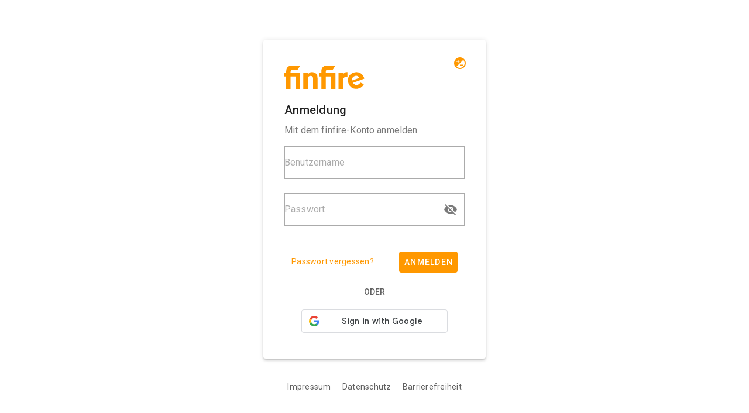

--- FILE ---
content_type: text/html
request_url: https://finfire.de/login?authkey=ZqAeeDzg6hW0re7FQPrBmMBC8NXJuhevnkHsg07tf9WbrzjAKNNrS5ZguOn8HoV38VFevYg1Yf32nEsJKRuMsSlzeOAHIHmbhKFzNSJMdztfnDTInIWXXDXoESlCWYSK
body_size: 694
content:
<!DOCTYPE html>
<html lang="de">
  <head>
    <meta charset="utf-8" />
    <meta http-equiv="X-UA-Compatible" content="IE=edge" />
    <meta name="viewport" content="width=device-width,initial-scale=1.0" />
    <link rel="icon" href="/login/favicon.ico" />
    <link rel="manifest" href="/login/manifest.json" crossorigin="use-credentials">
    <title>finfire</title>
    <link
      rel="stylesheet"
      href="https://fonts.googleapis.com/css?family=Roboto:100,300,400,500,700,900"
    />
    <script src="https://accounts.google.com/gsi/client" defer></script>
    <script type="module" crossorigin src="/login/assets/index-Bp-6U9sl.js"></script>
    <link rel="stylesheet" crossorigin href="/login/assets/bca1542f88ef8253c16b452e9ad09f98.BWT4NYzO.css">
  </head>
  <body>
    <noscript>
      <strong
        >We're sorry but finfire doesn't work properly without JavaScript enabled. Please enable it
        to continue.</strong
      >
    </noscript>
    <div id="app"></div>
  </body>
</html>


--- FILE ---
content_type: application/x-javascript
request_url: https://finfire.de/login/assets/index-Bp-6U9sl.js
body_size: 580124
content:
(function(){const t=document.createElement("link").relList;if(t&&t.supports&&t.supports("modulepreload"))return;for(const l of document.querySelectorAll('link[rel="modulepreload"]'))a(l);new MutationObserver(l=>{for(const i of l)if(i.type==="childList")for(const r of i.addedNodes)r.tagName==="LINK"&&r.rel==="modulepreload"&&a(r)}).observe(document,{childList:!0,subtree:!0});function n(l){const i={};return l.integrity&&(i.integrity=l.integrity),l.referrerPolicy&&(i.referrerPolicy=l.referrerPolicy),l.crossOrigin==="use-credentials"?i.credentials="include":l.crossOrigin==="anonymous"?i.credentials="omit":i.credentials="same-origin",i}function a(l){if(l.ep)return;l.ep=!0;const i=n(l);fetch(l.href,i)}})();/**
* @vue/shared v3.4.25
* (c) 2018-present Yuxi (Evan) You and Vue contributors
* @license MIT
**//*! #__NO_SIDE_EFFECTS__ */function cu(e,t){const n=new Set(e.split(","));return a=>n.has(a)}const Je={},dl=[],Qt=()=>{},Lb=()=>!1,Dr=e=>e.charCodeAt(0)===111&&e.charCodeAt(1)===110&&(e.charCodeAt(2)>122||e.charCodeAt(2)<97),du=e=>e.startsWith("onUpdate:"),ht=Object.assign,fu=(e,t)=>{const n=e.indexOf(t);n>-1&&e.splice(n,1)},Fb=Object.prototype.hasOwnProperty,Ne=(e,t)=>Fb.call(e,t),Ce=Array.isArray,fl=e=>Or(e)==="[object Map]",gv=e=>Or(e)==="[object Set]",Be=e=>typeof e=="function",rt=e=>typeof e=="string",Ua=e=>typeof e=="symbol",qe=e=>e!==null&&typeof e=="object",yv=e=>(qe(e)||Be(e))&&Be(e.then)&&Be(e.catch),bv=Object.prototype.toString,Or=e=>bv.call(e),Nb=e=>Or(e).slice(8,-1),pv=e=>Or(e)==="[object Object]",vu=e=>rt(e)&&e!=="NaN"&&e[0]!=="-"&&""+parseInt(e,10)===e,Gl=cu(",key,ref,ref_for,ref_key,onVnodeBeforeMount,onVnodeMounted,onVnodeBeforeUpdate,onVnodeUpdated,onVnodeBeforeUnmount,onVnodeUnmounted"),Mr=e=>{const t=Object.create(null);return n=>t[n]||(t[n]=e(n))},Hb=/-(\w)/g,an=Mr(e=>e.replace(Hb,(t,n)=>n?n.toUpperCase():"")),zb=/\B([A-Z])/g,kl=Mr(e=>e.replace(zb,"-$1").toLowerCase()),Pn=Mr(e=>e.charAt(0).toUpperCase()+e.slice(1)),Bo=Mr(e=>e?`on${Pn(e)}`:""),ra=(e,t)=>!Object.is(e,t),Zi=(e,t)=>{for(let n=0;n<e.length;n++)e[n](t)},Sv=(e,t,n)=>{Object.defineProperty(e,t,{configurable:!0,enumerable:!1,value:n})},ls=e=>{const t=parseFloat(e);return isNaN(t)?e:t},jb=e=>{const t=rt(e)?Number(e):NaN;return isNaN(t)?e:t};let Gc;const wv=()=>Gc||(Gc=typeof globalThis<"u"?globalThis:typeof self<"u"?self:typeof window<"u"?window:typeof global<"u"?global:{});function $r(e){if(Ce(e)){const t={};for(let n=0;n<e.length;n++){const a=e[n],l=rt(a)?qb(a):$r(a);if(l)for(const i in l)t[i]=l[i]}return t}else if(rt(e)||qe(e))return e}const Ub=/;(?![^(]*\))/g,Wb=/:([^]+)/,Gb=/\/\*[^]*?\*\//g;function qb(e){const t={};return e.replace(Gb,"").split(Ub).forEach(n=>{if(n){const a=n.split(Wb);a.length>1&&(t[a[0].trim()]=a[1].trim())}}),t}function Lr(e){let t="";if(rt(e))t=e;else if(Ce(e))for(let n=0;n<e.length;n++){const a=Lr(e[n]);a&&(t+=a+" ")}else if(qe(e))for(const n in e)e[n]&&(t+=n+" ");return t.trim()}const Kb="itemscope,allowfullscreen,formnovalidate,ismap,nomodule,novalidate,readonly",Yb=cu(Kb);function kv(e){return!!e||e===""}const kn=e=>rt(e)?e:e==null?"":Ce(e)||qe(e)&&(e.toString===bv||!Be(e.toString))?JSON.stringify(e,xv,2):String(e),xv=(e,t)=>t&&t.__v_isRef?xv(e,t.value):fl(t)?{[`Map(${t.size})`]:[...t.entries()].reduce((n,[a,l],i)=>(n[Ro(a,i)+" =>"]=l,n),{})}:gv(t)?{[`Set(${t.size})`]:[...t.values()].map(n=>Ro(n))}:Ua(t)?Ro(t):qe(t)&&!Ce(t)&&!pv(t)?String(t):t,Ro=(e,t="")=>{var n;return Ua(e)?`Symbol(${(n=e.description)!=null?n:t})`:e};/**
* @vue/reactivity v3.4.25
* (c) 2018-present Yuxi (Evan) You and Vue contributors
* @license MIT
**/let Ht;class Cv{constructor(t=!1){this.detached=t,this._active=!0,this.effects=[],this.cleanups=[],this.parent=Ht,!t&&Ht&&(this.index=(Ht.scopes||(Ht.scopes=[])).push(this)-1)}get active(){return this._active}run(t){if(this._active){const n=Ht;try{return Ht=this,t()}finally{Ht=n}}}on(){Ht=this}off(){Ht=this.parent}stop(t){if(this._active){let n,a;for(n=0,a=this.effects.length;n<a;n++)this.effects[n].stop();for(n=0,a=this.cleanups.length;n<a;n++)this.cleanups[n]();if(this.scopes)for(n=0,a=this.scopes.length;n<a;n++)this.scopes[n].stop(!0);if(!this.detached&&this.parent&&!t){const l=this.parent.scopes.pop();l&&l!==this&&(this.parent.scopes[this.index]=l,l.index=this.index)}this.parent=void 0,this._active=!1}}}function mu(e){return new Cv(e)}function Xb(e,t=Ht){t&&t.active&&t.effects.push(e)}function Jb(){return Ht}function Pt(e){Ht&&Ht.cleanups.push(e)}let Ea;class hu{constructor(t,n,a,l){this.fn=t,this.trigger=n,this.scheduler=a,this.active=!0,this.deps=[],this._dirtyLevel=4,this._trackId=0,this._runnings=0,this._shouldSchedule=!1,this._depsLength=0,Xb(this,l)}get dirty(){if(this._dirtyLevel===2||this._dirtyLevel===3){this._dirtyLevel=1,ca();for(let t=0;t<this._depsLength;t++){const n=this.deps[t];if(n.computed&&(Zb(n.computed),this._dirtyLevel>=4))break}this._dirtyLevel===1&&(this._dirtyLevel=0),da()}return this._dirtyLevel>=4}set dirty(t){this._dirtyLevel=t?4:0}run(){if(this._dirtyLevel=0,!this.active)return this.fn();let t=la,n=Ea;try{return la=!0,Ea=this,this._runnings++,qc(this),this.fn()}finally{Kc(this),this._runnings--,Ea=n,la=t}}stop(){var t;this.active&&(qc(this),Kc(this),(t=this.onStop)==null||t.call(this),this.active=!1)}}function Zb(e){return e.value}function qc(e){e._trackId++,e._depsLength=0}function Kc(e){if(e.deps.length>e._depsLength){for(let t=e._depsLength;t<e.deps.length;t++)Vv(e.deps[t],e);e.deps.length=e._depsLength}}function Vv(e,t){const n=e.get(t);n!==void 0&&t._trackId!==n&&(e.delete(t),e.size===0&&e.cleanup())}let la=!0,is=0;const _v=[];function ca(){_v.push(la),la=!1}function da(){const e=_v.pop();la=e===void 0?!0:e}function gu(){is++}function yu(){for(is--;!is&&rs.length;)rs.shift()()}function Pv(e,t,n){if(t.get(e)!==e._trackId){t.set(e,e._trackId);const a=e.deps[e._depsLength];a!==t?(a&&Vv(a,e),e.deps[e._depsLength++]=t):e._depsLength++}}const rs=[];function Iv(e,t,n){gu();for(const a of e.keys()){let l;a._dirtyLevel<t&&(l??(l=e.get(a)===a._trackId))&&(a._shouldSchedule||(a._shouldSchedule=a._dirtyLevel===0),a._dirtyLevel=t),a._shouldSchedule&&(l??(l=e.get(a)===a._trackId))&&(a.trigger(),(!a._runnings||a.allowRecurse)&&a._dirtyLevel!==2&&(a._shouldSchedule=!1,a.scheduler&&rs.push(a.scheduler)))}yu()}const Ev=(e,t)=>{const n=new Map;return n.cleanup=e,n.computed=t,n},dr=new WeakMap,Aa=Symbol(""),os=Symbol("");function Ft(e,t,n){if(la&&Ea){let a=dr.get(e);a||dr.set(e,a=new Map);let l=a.get(n);l||a.set(n,l=Ev(()=>a.delete(n))),Pv(Ea,l)}}function Fn(e,t,n,a,l,i){const r=dr.get(e);if(!r)return;let o=[];if(t==="clear")o=[...r.values()];else if(n==="length"&&Ce(e)){const s=Number(a);r.forEach((u,c)=>{(c==="length"||!Ua(c)&&c>=s)&&o.push(u)})}else switch(n!==void 0&&o.push(r.get(n)),t){case"add":Ce(e)?vu(n)&&o.push(r.get("length")):(o.push(r.get(Aa)),fl(e)&&o.push(r.get(os)));break;case"delete":Ce(e)||(o.push(r.get(Aa)),fl(e)&&o.push(r.get(os)));break;case"set":fl(e)&&o.push(r.get(Aa));break}gu();for(const s of o)s&&Iv(s,4);yu()}function Qb(e,t){var n;return(n=dr.get(e))==null?void 0:n.get(t)}const ep=cu("__proto__,__v_isRef,__isVue"),Av=new Set(Object.getOwnPropertyNames(Symbol).filter(e=>e!=="arguments"&&e!=="caller").map(e=>Symbol[e]).filter(Ua)),Yc=tp();function tp(){const e={};return["includes","indexOf","lastIndexOf"].forEach(t=>{e[t]=function(...n){const a=Ie(this);for(let i=0,r=this.length;i<r;i++)Ft(a,"get",i+"");const l=a[t](...n);return l===-1||l===!1?a[t](...n.map(Ie)):l}}),["push","pop","shift","unshift","splice"].forEach(t=>{e[t]=function(...n){ca(),gu();const a=Ie(this)[t].apply(this,n);return yu(),da(),a}}),e}function np(e){Ua(e)||(e=String(e));const t=Ie(this);return Ft(t,"has",e),t.hasOwnProperty(e)}class Tv{constructor(t=!1,n=!1){this._isReadonly=t,this._isShallow=n}get(t,n,a){const l=this._isReadonly,i=this._isShallow;if(n==="__v_isReactive")return!l;if(n==="__v_isReadonly")return l;if(n==="__v_isShallow")return i;if(n==="__v_raw")return a===(l?i?hp:Ov:i?Dv:Rv).get(t)||Object.getPrototypeOf(t)===Object.getPrototypeOf(a)?t:void 0;const r=Ce(t);if(!l){if(r&&Ne(Yc,n))return Reflect.get(Yc,n,a);if(n==="hasOwnProperty")return np}const o=Reflect.get(t,n,a);return(Ua(n)?Av.has(n):ep(n))||(l||Ft(t,"get",n),i)?o:ot(o)?r&&vu(n)?o:o.value:qe(o)?l?Pi(o):Ct(o):o}}class Bv extends Tv{constructor(t=!1){super(!1,t)}set(t,n,a,l){let i=t[n];if(!this._isShallow){const s=ni(i);if(!fr(a)&&!ni(a)&&(i=Ie(i),a=Ie(a)),!Ce(t)&&ot(i)&&!ot(a))return s?!1:(i.value=a,!0)}const r=Ce(t)&&vu(n)?Number(n)<t.length:Ne(t,n),o=Reflect.set(t,n,a,l);return t===Ie(l)&&(r?ra(a,i)&&Fn(t,"set",n,a):Fn(t,"add",n,a)),o}deleteProperty(t,n){const a=Ne(t,n);t[n];const l=Reflect.deleteProperty(t,n);return l&&a&&Fn(t,"delete",n,void 0),l}has(t,n){const a=Reflect.has(t,n);return(!Ua(n)||!Av.has(n))&&Ft(t,"has",n),a}ownKeys(t){return Ft(t,"iterate",Ce(t)?"length":Aa),Reflect.ownKeys(t)}}class ap extends Tv{constructor(t=!1){super(!0,t)}set(t,n){return!0}deleteProperty(t,n){return!0}}const lp=new Bv,ip=new ap,rp=new Bv(!0);const bu=e=>e,Fr=e=>Reflect.getPrototypeOf(e);function Li(e,t,n=!1,a=!1){e=e.__v_raw;const l=Ie(e),i=Ie(t);n||(ra(t,i)&&Ft(l,"get",t),Ft(l,"get",i));const{has:r}=Fr(l),o=a?bu:n?wu:ai;if(r.call(l,t))return o(e.get(t));if(r.call(l,i))return o(e.get(i));e!==l&&e.get(t)}function Fi(e,t=!1){const n=this.__v_raw,a=Ie(n),l=Ie(e);return t||(ra(e,l)&&Ft(a,"has",e),Ft(a,"has",l)),e===l?n.has(e):n.has(e)||n.has(l)}function Ni(e,t=!1){return e=e.__v_raw,!t&&Ft(Ie(e),"iterate",Aa),Reflect.get(e,"size",e)}function Xc(e){e=Ie(e);const t=Ie(this);return Fr(t).has.call(t,e)||(t.add(e),Fn(t,"add",e,e)),this}function Jc(e,t){t=Ie(t);const n=Ie(this),{has:a,get:l}=Fr(n);let i=a.call(n,e);i||(e=Ie(e),i=a.call(n,e));const r=l.call(n,e);return n.set(e,t),i?ra(t,r)&&Fn(n,"set",e,t):Fn(n,"add",e,t),this}function Zc(e){const t=Ie(this),{has:n,get:a}=Fr(t);let l=n.call(t,e);l||(e=Ie(e),l=n.call(t,e)),a&&a.call(t,e);const i=t.delete(e);return l&&Fn(t,"delete",e,void 0),i}function Qc(){const e=Ie(this),t=e.size!==0,n=e.clear();return t&&Fn(e,"clear",void 0,void 0),n}function Hi(e,t){return function(a,l){const i=this,r=i.__v_raw,o=Ie(r),s=t?bu:e?wu:ai;return!e&&Ft(o,"iterate",Aa),r.forEach((u,c)=>a.call(l,s(u),s(c),i))}}function zi(e,t,n){return function(...a){const l=this.__v_raw,i=Ie(l),r=fl(i),o=e==="entries"||e===Symbol.iterator&&r,s=e==="keys"&&r,u=l[e](...a),c=n?bu:t?wu:ai;return!t&&Ft(i,"iterate",s?os:Aa),{next(){const{value:v,done:f}=u.next();return f?{value:v,done:f}:{value:o?[c(v[0]),c(v[1])]:c(v),done:f}},[Symbol.iterator](){return this}}}}function Kn(e){return function(...t){return e==="delete"?!1:e==="clear"?void 0:this}}function op(){const e={get(i){return Li(this,i)},get size(){return Ni(this)},has:Fi,add:Xc,set:Jc,delete:Zc,clear:Qc,forEach:Hi(!1,!1)},t={get(i){return Li(this,i,!1,!0)},get size(){return Ni(this)},has:Fi,add:Xc,set:Jc,delete:Zc,clear:Qc,forEach:Hi(!1,!0)},n={get(i){return Li(this,i,!0)},get size(){return Ni(this,!0)},has(i){return Fi.call(this,i,!0)},add:Kn("add"),set:Kn("set"),delete:Kn("delete"),clear:Kn("clear"),forEach:Hi(!0,!1)},a={get(i){return Li(this,i,!0,!0)},get size(){return Ni(this,!0)},has(i){return Fi.call(this,i,!0)},add:Kn("add"),set:Kn("set"),delete:Kn("delete"),clear:Kn("clear"),forEach:Hi(!0,!0)};return["keys","values","entries",Symbol.iterator].forEach(i=>{e[i]=zi(i,!1,!1),n[i]=zi(i,!0,!1),t[i]=zi(i,!1,!0),a[i]=zi(i,!0,!0)}),[e,n,t,a]}const[sp,up,cp,dp]=op();function pu(e,t){const n=t?e?dp:cp:e?up:sp;return(a,l,i)=>l==="__v_isReactive"?!e:l==="__v_isReadonly"?e:l==="__v_raw"?a:Reflect.get(Ne(n,l)&&l in a?n:a,l,i)}const fp={get:pu(!1,!1)},vp={get:pu(!1,!0)},mp={get:pu(!0,!1)};const Rv=new WeakMap,Dv=new WeakMap,Ov=new WeakMap,hp=new WeakMap;function gp(e){switch(e){case"Object":case"Array":return 1;case"Map":case"Set":case"WeakMap":case"WeakSet":return 2;default:return 0}}function yp(e){return e.__v_skip||!Object.isExtensible(e)?0:gp(Nb(e))}function Ct(e){return ni(e)?e:Su(e,!1,lp,fp,Rv)}function Mv(e){return Su(e,!1,rp,vp,Dv)}function Pi(e){return Su(e,!0,ip,mp,Ov)}function Su(e,t,n,a,l){if(!qe(e)||e.__v_raw&&!(t&&e.__v_isReactive))return e;const i=l.get(e);if(i)return i;const r=yp(e);if(r===0)return e;const o=new Proxy(e,r===2?a:n);return l.set(e,o),o}function ql(e){return ni(e)?ql(e.__v_raw):!!(e&&e.__v_isReactive)}function ni(e){return!!(e&&e.__v_isReadonly)}function fr(e){return!!(e&&e.__v_isShallow)}function $v(e){return e?!!e.__v_raw:!1}function Ie(e){const t=e&&e.__v_raw;return t?Ie(t):e}function bp(e){return Object.isExtensible(e)&&Sv(e,"__v_skip",!0),e}const ai=e=>qe(e)?Ct(e):e,wu=e=>qe(e)?Pi(e):e;class Lv{constructor(t,n,a,l){this.getter=t,this._setter=n,this.dep=void 0,this.__v_isRef=!0,this.__v_isReadonly=!1,this.effect=new hu(()=>t(this._value),()=>Qi(this,this.effect._dirtyLevel===2?2:3)),this.effect.computed=this,this.effect.active=this._cacheable=!l,this.__v_isReadonly=a}get value(){const t=Ie(this);return(!t._cacheable||t.effect.dirty)&&ra(t._value,t._value=t.effect.run())&&Qi(t,4),Fv(t),t.effect._dirtyLevel>=2&&Qi(t,2),t._value}set value(t){this._setter(t)}get _dirty(){return this.effect.dirty}set _dirty(t){this.effect.dirty=t}}function pp(e,t,n=!1){let a,l;const i=Be(e);return i?(a=e,l=Qt):(a=e.get,l=e.set),new Lv(a,l,i||!l,n)}function Fv(e){var t;la&&Ea&&(e=Ie(e),Pv(Ea,(t=e.dep)!=null?t:e.dep=Ev(()=>e.dep=void 0,e instanceof Lv?e:void 0)))}function Qi(e,t=4,n){e=Ie(e);const a=e.dep;a&&Iv(a,t)}function ot(e){return!!(e&&e.__v_isRef===!0)}function N(e){return Nv(e,!1)}function re(e){return Nv(e,!0)}function Nv(e,t){return ot(e)?e:new Sp(e,t)}class Sp{constructor(t,n){this.__v_isShallow=n,this.dep=void 0,this.__v_isRef=!0,this._rawValue=n?t:Ie(t),this._value=n?t:ai(t)}get value(){return Fv(this),this._value}set value(t){const n=this.__v_isShallow||fr(t)||ni(t);t=n?t:Ie(t),ra(t,this._rawValue)&&(this._rawValue=t,this._value=n?t:ai(t),Qi(this,4))}}function ct(e){return ot(e)?e.value:e}const wp={get:(e,t,n)=>ct(Reflect.get(e,t,n)),set:(e,t,n,a)=>{const l=e[t];return ot(l)&&!ot(n)?(l.value=n,!0):Reflect.set(e,t,n,a)}};function Hv(e){return ql(e)?e:new Proxy(e,wp)}function Nr(e){const t=Ce(e)?new Array(e.length):{};for(const n in e)t[n]=zv(e,n);return t}class kp{constructor(t,n,a){this._object=t,this._key=n,this._defaultValue=a,this.__v_isRef=!0}get value(){const t=this._object[this._key];return t===void 0?this._defaultValue:t}set value(t){this._object[this._key]=t}get dep(){return Qb(Ie(this._object),this._key)}}class xp{constructor(t){this._getter=t,this.__v_isRef=!0,this.__v_isReadonly=!0}get value(){return this._getter()}}function U(e,t,n){return ot(e)?e:Be(e)?new xp(e):qe(e)&&arguments.length>1?zv(e,t,n):N(e)}function zv(e,t,n){const a=e[t];return ot(a)?a:new kp(e,t,n)}/**
* @vue/runtime-core v3.4.25
* (c) 2018-present Yuxi (Evan) You and Vue contributors
* @license MIT
**/function ia(e,t,n,a){try{return a?e(...a):e()}catch(l){Hr(l,t,n)}}function tn(e,t,n,a){if(Be(e)){const l=ia(e,t,n,a);return l&&yv(l)&&l.catch(i=>{Hr(i,t,n)}),l}if(Ce(e)){const l=[];for(let i=0;i<e.length;i++)l.push(tn(e[i],t,n,a));return l}}function Hr(e,t,n,a=!0){const l=t?t.vnode:null;if(t){let i=t.parent;const r=t.proxy,o=`https://vuejs.org/error-reference/#runtime-${n}`;for(;i;){const u=i.ec;if(u){for(let c=0;c<u.length;c++)if(u[c](e,r,o)===!1)return}i=i.parent}const s=t.appContext.config.errorHandler;if(s){ca(),ia(s,null,10,[e,r,o]),da();return}}Cp(e,n,l,a)}function Cp(e,t,n,a=!0){console.error(e)}let li=!1,ss=!1;const Vt=[];let wn=0;const vl=[];let Zn=null,ka=0;const jv=Promise.resolve();let ku=null;function Le(e){const t=ku||jv;return e?t.then(this?e.bind(this):e):t}function Vp(e){let t=wn+1,n=Vt.length;for(;t<n;){const a=t+n>>>1,l=Vt[a],i=ii(l);i<e||i===e&&l.pre?t=a+1:n=a}return t}function xu(e){(!Vt.length||!Vt.includes(e,li&&e.allowRecurse?wn+1:wn))&&(e.id==null?Vt.push(e):Vt.splice(Vp(e.id),0,e),Uv())}function Uv(){!li&&!ss&&(ss=!0,ku=jv.then(Gv))}function _p(e){const t=Vt.indexOf(e);t>wn&&Vt.splice(t,1)}function Pp(e){Ce(e)?vl.push(...e):(!Zn||!Zn.includes(e,e.allowRecurse?ka+1:ka))&&vl.push(e),Uv()}function ed(e,t,n=li?wn+1:0){for(;n<Vt.length;n++){const a=Vt[n];if(a&&a.pre){if(e&&a.id!==e.uid)continue;Vt.splice(n,1),n--,a()}}}function Wv(e){if(vl.length){const t=[...new Set(vl)].sort((n,a)=>ii(n)-ii(a));if(vl.length=0,Zn){Zn.push(...t);return}for(Zn=t,ka=0;ka<Zn.length;ka++)Zn[ka]();Zn=null,ka=0}}const ii=e=>e.id==null?1/0:e.id,Ip=(e,t)=>{const n=ii(e)-ii(t);if(n===0){if(e.pre&&!t.pre)return-1;if(t.pre&&!e.pre)return 1}return n};function Gv(e){ss=!1,li=!0,Vt.sort(Ip);try{for(wn=0;wn<Vt.length;wn++){const t=Vt[wn];t&&t.active!==!1&&ia(t,null,14)}}finally{wn=0,Vt.length=0,Wv(),li=!1,ku=null,(Vt.length||vl.length)&&Gv()}}function Ep(e,t,...n){if(e.isUnmounted)return;const a=e.vnode.props||Je;let l=n;const i=t.startsWith("update:"),r=i&&t.slice(7);if(r&&r in a){const c=`${r==="modelValue"?"model":r}Modifiers`,{number:v,trim:f}=a[c]||Je;f&&(l=n.map(m=>rt(m)?m.trim():m)),v&&(l=n.map(ls))}let o,s=a[o=Bo(t)]||a[o=Bo(an(t))];!s&&i&&(s=a[o=Bo(kl(t))]),s&&tn(s,e,6,l);const u=a[o+"Once"];if(u){if(!e.emitted)e.emitted={};else if(e.emitted[o])return;e.emitted[o]=!0,tn(u,e,6,l)}}function qv(e,t,n=!1){const a=t.emitsCache,l=a.get(e);if(l!==void 0)return l;const i=e.emits;let r={},o=!1;if(!Be(e)){const s=u=>{const c=qv(u,t,!0);c&&(o=!0,ht(r,c))};!n&&t.mixins.length&&t.mixins.forEach(s),e.extends&&s(e.extends),e.mixins&&e.mixins.forEach(s)}return!i&&!o?(qe(e)&&a.set(e,null),null):(Ce(i)?i.forEach(s=>r[s]=null):ht(r,i),qe(e)&&a.set(e,r),r)}function zr(e,t){return!e||!Dr(t)?!1:(t=t.slice(2).replace(/Once$/,""),Ne(e,t[0].toLowerCase()+t.slice(1))||Ne(e,kl(t))||Ne(e,t))}let Rt=null,Kv=null;function vr(e){const t=Rt;return Rt=e,Kv=e&&e.type.__scopeId||null,t}function Ve(e,t=Rt,n){if(!t||e._n)return e;const a=(...l)=>{a._d&&hd(-1);const i=vr(t);let r;try{r=e(...l)}finally{vr(i),a._d&&hd(1)}return r};return a._n=!0,a._c=!0,a._d=!0,a}function td(e){const{type:t,vnode:n,proxy:a,withProxy:l,propsOptions:[i],slots:r,attrs:o,emit:s,render:u,renderCache:c,props:v,data:f,setupState:m,ctx:y,inheritAttrs:h}=e,g=vr(e);let p,S;try{if(n.shapeFlag&4){const w=l||a,E=w;p=Sn(u.call(E,w,c,v,m,f,y)),S=o}else{const w=t;p=Sn(w.length>1?w(v,{attrs:o,slots:r,emit:s}):w(v,null)),S=t.props?o:Ap(o)}}catch(w){Jl.length=0,Hr(w,e,1),p=d(nn)}let k=p;if(S&&h!==!1){const w=Object.keys(S),{shapeFlag:E}=k;w.length&&E&7&&(i&&w.some(du)&&(S=Tp(S,i)),k=Hn(k,S))}return n.dirs&&(k=Hn(k),k.dirs=k.dirs?k.dirs.concat(n.dirs):n.dirs),n.transition&&(k.transition=n.transition),p=k,vr(g),p}const Ap=e=>{let t;for(const n in e)(n==="class"||n==="style"||Dr(n))&&((t||(t={}))[n]=e[n]);return t},Tp=(e,t)=>{const n={};for(const a in e)(!du(a)||!(a.slice(9)in t))&&(n[a]=e[a]);return n};function Bp(e,t,n){const{props:a,children:l,component:i}=e,{props:r,children:o,patchFlag:s}=t,u=i.emitsOptions;if(t.dirs||t.transition)return!0;if(n&&s>=0){if(s&1024)return!0;if(s&16)return a?nd(a,r,u):!!r;if(s&8){const c=t.dynamicProps;for(let v=0;v<c.length;v++){const f=c[v];if(r[f]!==a[f]&&!zr(u,f))return!0}}}else return(l||o)&&(!o||!o.$stable)?!0:a===r?!1:a?r?nd(a,r,u):!0:!!r;return!1}function nd(e,t,n){const a=Object.keys(t);if(a.length!==Object.keys(e).length)return!0;for(let l=0;l<a.length;l++){const i=a[l];if(t[i]!==e[i]&&!zr(n,i))return!0}return!1}function Rp({vnode:e,parent:t},n){for(;t;){const a=t.subTree;if(a.suspense&&a.suspense.activeBranch===e&&(a.el=e.el),a===e)(e=t.vnode).el=n,t=t.parent;else break}}const Cu="components",Dp="directives";function mr(e,t){return Vu(Cu,e,!0,t)||e}const Op=Symbol.for("v-ndc");function Mp(e){return rt(e)&&Vu(Cu,e,!1)||e}function qt(e){return Vu(Dp,e)}function Vu(e,t,n=!0,a=!1){const l=Rt||kt;if(l){const i=l.type;if(e===Cu){const o=IS(i,!1);if(o&&(o===t||o===an(t)||o===Pn(an(t))))return i}const r=ad(l[e]||i[e],t)||ad(l.appContext[e],t);return!r&&a?i:r}}function ad(e,t){return e&&(e[t]||e[an(t)]||e[Pn(an(t))])}const $p=e=>e.__isSuspense;function Lp(e,t){t&&t.pendingBranch?Ce(e)?t.effects.push(...e):t.effects.push(e):Pp(e)}const Fp=Symbol.for("v-scx"),Np=()=>Ae(Fp);function st(e,t){return _u(e,null,t)}const ji={};function se(e,t,n){return _u(e,t,n)}function _u(e,t,{immediate:n,deep:a,flush:l,once:i,onTrack:r,onTrigger:o}=Je){if(t&&i){const C=t;t=(...I)=>{C(...I),E()}}const s=kt,u=C=>a===!0?C:Ca(C,a===!1?1:void 0);let c,v=!1,f=!1;if(ot(e)?(c=()=>e.value,v=fr(e)):ql(e)?(c=()=>u(e),v=!0):Ce(e)?(f=!0,v=e.some(C=>ql(C)||fr(C)),c=()=>e.map(C=>{if(ot(C))return C.value;if(ql(C))return u(C);if(Be(C))return ia(C,s,2)})):Be(e)?t?c=()=>ia(e,s,2):c=()=>(m&&m(),tn(e,s,3,[y])):c=Qt,t&&a){const C=c;c=()=>Ca(C())}let m,y=C=>{m=k.onStop=()=>{ia(C,s,4),m=k.onStop=void 0}},h;if(Gr)if(y=Qt,t?n&&tn(t,s,3,[c(),f?[]:void 0,y]):c(),l==="sync"){const C=Np();h=C.__watcherHandles||(C.__watcherHandles=[])}else return Qt;let g=f?new Array(e.length).fill(ji):ji;const p=()=>{if(!(!k.active||!k.dirty))if(t){const C=k.run();(a||v||(f?C.some((I,V)=>ra(I,g[V])):ra(C,g)))&&(m&&m(),tn(t,s,3,[C,g===ji?void 0:f&&g[0]===ji?[]:g,y]),g=C)}else k.run()};p.allowRecurse=!!t;let S;l==="sync"?S=p:l==="post"?S=()=>Mt(p,s&&s.suspense):(p.pre=!0,s&&(p.id=s.uid),S=()=>xu(p));const k=new hu(c,Qt,S),w=Jb(),E=()=>{k.stop(),w&&fu(w.effects,k)};return t?n?p():g=k.run():l==="post"?Mt(k.run.bind(k),s&&s.suspense):k.run(),h&&h.push(E),E}function Hp(e,t,n){const a=this.proxy,l=rt(e)?e.includes(".")?Yv(a,e):()=>a[e]:e.bind(a,a);let i;Be(t)?i=t:(i=t.handler,n=t);const r=Ei(this),o=_u(l,i.bind(a),n);return r(),o}function Yv(e,t){const n=t.split(".");return()=>{let a=e;for(let l=0;l<n.length&&a;l++)a=a[n[l]];return a}}function Ca(e,t,n=0,a){if(!qe(e)||e.__v_skip)return e;if(t&&t>0){if(n>=t)return e;n++}if(a=a||new Set,a.has(e))return e;if(a.add(e),ot(e))Ca(e.value,t,n,a);else if(Ce(e))for(let l=0;l<e.length;l++)Ca(e[l],t,n,a);else if(gv(e)||fl(e))e.forEach(l=>{Ca(l,t,n,a)});else if(pv(e))for(const l in e)Ca(e[l],t,n,a);return e}function Qe(e,t){if(Rt===null)return e;const n=qr(Rt)||Rt.proxy,a=e.dirs||(e.dirs=[]);for(let l=0;l<t.length;l++){let[i,r,o,s=Je]=t[l];i&&(Be(i)&&(i={mounted:i,updated:i}),i.deep&&Ca(r),a.push({dir:i,instance:n,value:r,oldValue:void 0,arg:o,modifiers:s}))}return e}function ya(e,t,n,a){const l=e.dirs,i=t&&t.dirs;for(let r=0;r<l.length;r++){const o=l[r];i&&(o.oldValue=i[r].value);let s=o.dir[a];s&&(ca(),tn(s,n,8,[e.el,o,e,t]),da())}}const Qn=Symbol("_leaveCb"),Ui=Symbol("_enterCb");function Xv(){const e={isMounted:!1,isLeaving:!1,isUnmounting:!1,leavingVNodes:new Map};return lt(()=>{e.isMounted=!0}),xt(()=>{e.isUnmounting=!0}),e}const Zt=[Function,Array],Jv={mode:String,appear:Boolean,persisted:Boolean,onBeforeEnter:Zt,onEnter:Zt,onAfterEnter:Zt,onEnterCancelled:Zt,onBeforeLeave:Zt,onLeave:Zt,onAfterLeave:Zt,onLeaveCancelled:Zt,onBeforeAppear:Zt,onAppear:Zt,onAfterAppear:Zt,onAppearCancelled:Zt},zp={name:"BaseTransition",props:Jv,setup(e,{slots:t}){const n=Ru(),a=Xv();return()=>{const l=t.default&&Pu(t.default(),!0);if(!l||!l.length)return;let i=l[0];if(l.length>1){for(const f of l)if(f.type!==nn){i=f;break}}const r=Ie(e),{mode:o}=r;if(a.isLeaving)return Do(i);const s=ld(i);if(!s)return Do(i);const u=ri(s,r,a,n);oi(s,u);const c=n.subTree,v=c&&ld(c);if(v&&v.type!==nn&&!xa(s,v)){const f=ri(v,r,a,n);if(oi(v,f),o==="out-in")return a.isLeaving=!0,f.afterLeave=()=>{a.isLeaving=!1,n.update.active!==!1&&(n.effect.dirty=!0,n.update())},Do(i);o==="in-out"&&s.type!==nn&&(f.delayLeave=(m,y,h)=>{const g=Zv(a,v);g[String(v.key)]=v,m[Qn]=()=>{y(),m[Qn]=void 0,delete u.delayedLeave},u.delayedLeave=h})}return i}}},jp=zp;function Zv(e,t){const{leavingVNodes:n}=e;let a=n.get(t.type);return a||(a=Object.create(null),n.set(t.type,a)),a}function ri(e,t,n,a){const{appear:l,mode:i,persisted:r=!1,onBeforeEnter:o,onEnter:s,onAfterEnter:u,onEnterCancelled:c,onBeforeLeave:v,onLeave:f,onAfterLeave:m,onLeaveCancelled:y,onBeforeAppear:h,onAppear:g,onAfterAppear:p,onAppearCancelled:S}=t,k=String(e.key),w=Zv(n,e),E=(V,P)=>{V&&tn(V,a,9,P)},C=(V,P)=>{const T=P[1];E(V,P),Ce(V)?V.every(B=>B.length<=1)&&T():V.length<=1&&T()},I={mode:i,persisted:r,beforeEnter(V){let P=o;if(!n.isMounted)if(l)P=h||o;else return;V[Qn]&&V[Qn](!0);const T=w[k];T&&xa(e,T)&&T.el[Qn]&&T.el[Qn](),E(P,[V])},enter(V){let P=s,T=u,B=c;if(!n.isMounted)if(l)P=g||s,T=p||u,B=S||c;else return;let x=!1;const R=V[Ui]=L=>{x||(x=!0,L?E(B,[V]):E(T,[V]),I.delayedLeave&&I.delayedLeave(),V[Ui]=void 0)};P?C(P,[V,R]):R()},leave(V,P){const T=String(e.key);if(V[Ui]&&V[Ui](!0),n.isUnmounting)return P();E(v,[V]);let B=!1;const x=V[Qn]=R=>{B||(B=!0,P(),R?E(y,[V]):E(m,[V]),V[Qn]=void 0,w[T]===e&&delete w[T])};w[T]=e,f?C(f,[V,x]):x()},clone(V){return ri(V,t,n,a)}};return I}function Do(e){if(jr(e))return e=Hn(e),e.children=null,e}function ld(e){if(!jr(e))return e;const{shapeFlag:t,children:n}=e;if(n){if(t&16)return n[0];if(t&32&&Be(n.default))return n.default()}}function oi(e,t){e.shapeFlag&6&&e.component?oi(e.component.subTree,t):e.shapeFlag&128?(e.ssContent.transition=t.clone(e.ssContent),e.ssFallback.transition=t.clone(e.ssFallback)):e.transition=t}function Pu(e,t=!1,n){let a=[],l=0;for(let i=0;i<e.length;i++){let r=e[i];const o=n==null?r.key:String(n)+String(r.key!=null?r.key:i);r.type===he?(r.patchFlag&128&&l++,a=a.concat(Pu(r.children,t,o))):(t||r.type!==nn)&&a.push(o!=null?Hn(r,{key:o}):r)}if(l>1)for(let i=0;i<a.length;i++)a[i].patchFlag=-2;return a}/*! #__NO_SIDE_EFFECTS__ */function rn(e,t){return Be(e)?ht({name:e.name},t,{setup:e}):e}const er=e=>!!e.type.__asyncLoader,jr=e=>e.type.__isKeepAlive;function Qv(e,t){tm(e,"a",t)}function em(e,t){tm(e,"da",t)}function tm(e,t,n=kt){const a=e.__wdc||(e.__wdc=()=>{let l=n;for(;l;){if(l.isDeactivated)return;l=l.parent}return e()});if(Ur(t,a,n),n){let l=n.parent;for(;l&&l.parent;)jr(l.parent.vnode)&&Up(a,t,n,l),l=l.parent}}function Up(e,t,n,a){const l=Ur(t,e,a,!0);Eu(()=>{fu(a[t],l)},n)}function Ur(e,t,n=kt,a=!1){if(n){const l=n[e]||(n[e]=[]),i=t.__weh||(t.__weh=(...r)=>{if(n.isUnmounted)return;ca();const o=Ei(n),s=tn(t,n,e,r);return o(),da(),s});return a?l.unshift(i):l.push(i),i}}const Un=e=>(t,n=kt)=>(!Gr||e==="sp")&&Ur(e,(...a)=>t(...a),n),Wr=Un("bm"),lt=Un("m"),nm=Un("bu"),Iu=Un("u"),xt=Un("bum"),Eu=Un("um"),Wp=Un("sp"),Gp=Un("rtg"),qp=Un("rtc");function Kp(e,t=kt){Ur("ec",e,t)}function am(e,t,n,a){let l;const i=n;if(Ce(e)||rt(e)){l=new Array(e.length);for(let r=0,o=e.length;r<o;r++)l[r]=t(e[r],r,void 0,i)}else if(typeof e=="number"){l=new Array(e);for(let r=0;r<e;r++)l[r]=t(r+1,r,void 0,i)}else if(qe(e))if(e[Symbol.iterator])l=Array.from(e,(r,o)=>t(r,o,void 0,i));else{const r=Object.keys(e);l=new Array(r.length);for(let o=0,s=r.length;o<s;o++){const u=r[o];l[o]=t(e[u],u,o,i)}}else l=[];return l}function Yp(e,t){for(let n=0;n<t.length;n++){const a=t[n];if(Ce(a))for(let l=0;l<a.length;l++)e[a[l].name]=a[l].fn;else a&&(e[a.name]=a.key?(...l)=>{const i=a.fn(...l);return i&&(i.key=a.key),i}:a.fn)}return e}const us=e=>e?pm(e)?qr(e)||e.proxy:us(e.parent):null,Kl=ht(Object.create(null),{$:e=>e,$el:e=>e.vnode.el,$data:e=>e.data,$props:e=>e.props,$attrs:e=>e.attrs,$slots:e=>e.slots,$refs:e=>e.refs,$parent:e=>us(e.parent),$root:e=>us(e.root),$emit:e=>e.emit,$options:e=>im(e),$forceUpdate:e=>e.f||(e.f=()=>{e.effect.dirty=!0,xu(e.update)}),$nextTick:e=>e.n||(e.n=Le.bind(e.proxy)),$watch:e=>Hp.bind(e)}),Oo=(e,t)=>e!==Je&&!e.__isScriptSetup&&Ne(e,t),Xp={get({_:e},t){if(t==="__v_skip")return!0;const{ctx:n,setupState:a,data:l,props:i,accessCache:r,type:o,appContext:s}=e;let u;if(t[0]!=="$"){const m=r[t];if(m!==void 0)switch(m){case 1:return a[t];case 2:return l[t];case 4:return n[t];case 3:return i[t]}else{if(Oo(a,t))return r[t]=1,a[t];if(l!==Je&&Ne(l,t))return r[t]=2,l[t];if((u=e.propsOptions[0])&&Ne(u,t))return r[t]=3,i[t];if(n!==Je&&Ne(n,t))return r[t]=4,n[t];cs&&(r[t]=0)}}const c=Kl[t];let v,f;if(c)return t==="$attrs"&&Ft(e.attrs,"get",""),c(e);if((v=o.__cssModules)&&(v=v[t]))return v;if(n!==Je&&Ne(n,t))return r[t]=4,n[t];if(f=s.config.globalProperties,Ne(f,t))return f[t]},set({_:e},t,n){const{data:a,setupState:l,ctx:i}=e;return Oo(l,t)?(l[t]=n,!0):a!==Je&&Ne(a,t)?(a[t]=n,!0):Ne(e.props,t)||t[0]==="$"&&t.slice(1)in e?!1:(i[t]=n,!0)},has({_:{data:e,setupState:t,accessCache:n,ctx:a,appContext:l,propsOptions:i}},r){let o;return!!n[r]||e!==Je&&Ne(e,r)||Oo(t,r)||(o=i[0])&&Ne(o,r)||Ne(a,r)||Ne(Kl,r)||Ne(l.config.globalProperties,r)},defineProperty(e,t,n){return n.get!=null?e._.accessCache[t]=0:Ne(n,"value")&&this.set(e,t,n.value,null),Reflect.defineProperty(e,t,n)}};function id(e){return Ce(e)?e.reduce((t,n)=>(t[n]=null,t),{}):e}let cs=!0;function Jp(e){const t=im(e),n=e.proxy,a=e.ctx;cs=!1,t.beforeCreate&&rd(t.beforeCreate,e,"bc");const{data:l,computed:i,methods:r,watch:o,provide:s,inject:u,created:c,beforeMount:v,mounted:f,beforeUpdate:m,updated:y,activated:h,deactivated:g,beforeDestroy:p,beforeUnmount:S,destroyed:k,unmounted:w,render:E,renderTracked:C,renderTriggered:I,errorCaptured:V,serverPrefetch:P,expose:T,inheritAttrs:B,components:x,directives:R,filters:L}=t;if(u&&Zp(u,a,null),r)for(const te in r){const D=r[te];Be(D)&&(a[te]=D.bind(n))}if(l){const te=l.call(n,n);qe(te)&&(e.data=Ct(te))}if(cs=!0,i)for(const te in i){const D=i[te],z=Be(D)?D.bind(n,n):Be(D.get)?D.get.bind(n,n):Qt,j=!Be(D)&&Be(D.set)?D.set.bind(n):Qt,q=b({get:z,set:j});Object.defineProperty(a,te,{enumerable:!0,configurable:!0,get:()=>q.value,set:ne=>q.value=ne})}if(o)for(const te in o)lm(o[te],a,n,te);if(s){const te=Be(s)?s.call(n):s;Reflect.ownKeys(te).forEach(D=>{ze(D,te[D])})}c&&rd(c,e,"c");function J(te,D){Ce(D)?D.forEach(z=>te(z.bind(n))):D&&te(D.bind(n))}if(J(Wr,v),J(lt,f),J(nm,m),J(Iu,y),J(Qv,h),J(em,g),J(Kp,V),J(qp,C),J(Gp,I),J(xt,S),J(Eu,w),J(Wp,P),Ce(T))if(T.length){const te=e.exposed||(e.exposed={});T.forEach(D=>{Object.defineProperty(te,D,{get:()=>n[D],set:z=>n[D]=z})})}else e.exposed||(e.exposed={});E&&e.render===Qt&&(e.render=E),B!=null&&(e.inheritAttrs=B),x&&(e.components=x),R&&(e.directives=R)}function Zp(e,t,n=Qt){Ce(e)&&(e=ds(e));for(const a in e){const l=e[a];let i;qe(l)?"default"in l?i=Ae(l.from||a,l.default,!0):i=Ae(l.from||a):i=Ae(l),ot(i)?Object.defineProperty(t,a,{enumerable:!0,configurable:!0,get:()=>i.value,set:r=>i.value=r}):t[a]=i}}function rd(e,t,n){tn(Ce(e)?e.map(a=>a.bind(t.proxy)):e.bind(t.proxy),t,n)}function lm(e,t,n,a){const l=a.includes(".")?Yv(n,a):()=>n[a];if(rt(e)){const i=t[e];Be(i)&&se(l,i)}else if(Be(e))se(l,e.bind(n));else if(qe(e))if(Ce(e))e.forEach(i=>lm(i,t,n,a));else{const i=Be(e.handler)?e.handler.bind(n):t[e.handler];Be(i)&&se(l,i,e)}}function im(e){const t=e.type,{mixins:n,extends:a}=t,{mixins:l,optionsCache:i,config:{optionMergeStrategies:r}}=e.appContext,o=i.get(t);let s;return o?s=o:!l.length&&!n&&!a?s=t:(s={},l.length&&l.forEach(u=>hr(s,u,r,!0)),hr(s,t,r)),qe(t)&&i.set(t,s),s}function hr(e,t,n,a=!1){const{mixins:l,extends:i}=t;i&&hr(e,i,n,!0),l&&l.forEach(r=>hr(e,r,n,!0));for(const r in t)if(!(a&&r==="expose")){const o=Qp[r]||n&&n[r];e[r]=o?o(e[r],t[r]):t[r]}return e}const Qp={data:od,props:sd,emits:sd,methods:Ul,computed:Ul,beforeCreate:Bt,created:Bt,beforeMount:Bt,mounted:Bt,beforeUpdate:Bt,updated:Bt,beforeDestroy:Bt,beforeUnmount:Bt,destroyed:Bt,unmounted:Bt,activated:Bt,deactivated:Bt,errorCaptured:Bt,serverPrefetch:Bt,components:Ul,directives:Ul,watch:tS,provide:od,inject:eS};function od(e,t){return t?e?function(){return ht(Be(e)?e.call(this,this):e,Be(t)?t.call(this,this):t)}:t:e}function eS(e,t){return Ul(ds(e),ds(t))}function ds(e){if(Ce(e)){const t={};for(let n=0;n<e.length;n++)t[e[n]]=e[n];return t}return e}function Bt(e,t){return e?[...new Set([].concat(e,t))]:t}function Ul(e,t){return e?ht(Object.create(null),e,t):t}function sd(e,t){return e?Ce(e)&&Ce(t)?[...new Set([...e,...t])]:ht(Object.create(null),id(e),id(t??{})):t}function tS(e,t){if(!e)return t;if(!t)return e;const n=ht(Object.create(null),e);for(const a in t)n[a]=Bt(e[a],t[a]);return n}function rm(){return{app:null,config:{isNativeTag:Lb,performance:!1,globalProperties:{},optionMergeStrategies:{},errorHandler:void 0,warnHandler:void 0,compilerOptions:{}},mixins:[],components:{},directives:{},provides:Object.create(null),optionsCache:new WeakMap,propsCache:new WeakMap,emitsCache:new WeakMap}}let nS=0;function aS(e,t){return function(a,l=null){Be(a)||(a=ht({},a)),l!=null&&!qe(l)&&(l=null);const i=rm(),r=new WeakSet;let o=!1;const s=i.app={_uid:nS++,_component:a,_props:l,_container:null,_context:i,_instance:null,version:AS,get config(){return i.config},set config(u){},use(u,...c){return r.has(u)||(u&&Be(u.install)?(r.add(u),u.install(s,...c)):Be(u)&&(r.add(u),u(s,...c))),s},mixin(u){return i.mixins.includes(u)||i.mixins.push(u),s},component(u,c){return c?(i.components[u]=c,s):i.components[u]},directive(u,c){return c?(i.directives[u]=c,s):i.directives[u]},mount(u,c,v){if(!o){const f=d(a,l);return f.appContext=i,v===!0?v="svg":v===!1&&(v=void 0),e(f,u,v),o=!0,s._container=u,u.__vue_app__=s,qr(f.component)||f.component.proxy}},unmount(){o&&(e(null,s._container),delete s._container.__vue_app__)},provide(u,c){return i.provides[u]=c,s},runWithContext(u){const c=Yl;Yl=s;try{return u()}finally{Yl=c}}};return s}}let Yl=null;function ze(e,t){if(kt){let n=kt.provides;const a=kt.parent&&kt.parent.provides;a===n&&(n=kt.provides=Object.create(a)),n[e]=t}}function Ae(e,t,n=!1){const a=kt||Rt;if(a||Yl){const l=a?a.parent==null?a.vnode.appContext&&a.vnode.appContext.provides:a.parent.provides:Yl._context.provides;if(l&&e in l)return l[e];if(arguments.length>1)return n&&Be(t)?t.call(a&&a.proxy):t}}const om={},sm=()=>Object.create(om),um=e=>Object.getPrototypeOf(e)===om;function lS(e,t,n,a=!1){const l={},i=sm();e.propsDefaults=Object.create(null),cm(e,t,l,i);for(const r in e.propsOptions[0])r in l||(l[r]=void 0);n?e.props=a?l:Mv(l):e.type.props?e.props=l:e.props=i,e.attrs=i}function iS(e,t,n,a){const{props:l,attrs:i,vnode:{patchFlag:r}}=e,o=Ie(l),[s]=e.propsOptions;let u=!1;if((a||r>0)&&!(r&16)){if(r&8){const c=e.vnode.dynamicProps;for(let v=0;v<c.length;v++){let f=c[v];if(zr(e.emitsOptions,f))continue;const m=t[f];if(s)if(Ne(i,f))m!==i[f]&&(i[f]=m,u=!0);else{const y=an(f);l[y]=fs(s,o,y,m,e,!1)}else m!==i[f]&&(i[f]=m,u=!0)}}}else{cm(e,t,l,i)&&(u=!0);let c;for(const v in o)(!t||!Ne(t,v)&&((c=kl(v))===v||!Ne(t,c)))&&(s?n&&(n[v]!==void 0||n[c]!==void 0)&&(l[v]=fs(s,o,v,void 0,e,!0)):delete l[v]);if(i!==o)for(const v in i)(!t||!Ne(t,v))&&(delete i[v],u=!0)}u&&Fn(e.attrs,"set","")}function cm(e,t,n,a){const[l,i]=e.propsOptions;let r=!1,o;if(t)for(let s in t){if(Gl(s))continue;const u=t[s];let c;l&&Ne(l,c=an(s))?!i||!i.includes(c)?n[c]=u:(o||(o={}))[c]=u:zr(e.emitsOptions,s)||(!(s in a)||u!==a[s])&&(a[s]=u,r=!0)}if(i){const s=Ie(n),u=o||Je;for(let c=0;c<i.length;c++){const v=i[c];n[v]=fs(l,s,v,u[v],e,!Ne(u,v))}}return r}function fs(e,t,n,a,l,i){const r=e[n];if(r!=null){const o=Ne(r,"default");if(o&&a===void 0){const s=r.default;if(r.type!==Function&&!r.skipFactory&&Be(s)){const{propsDefaults:u}=l;if(n in u)a=u[n];else{const c=Ei(l);a=u[n]=s.call(null,t),c()}}else a=s}r[0]&&(i&&!o?a=!1:r[1]&&(a===""||a===kl(n))&&(a=!0))}return a}function dm(e,t,n=!1){const a=t.propsCache,l=a.get(e);if(l)return l;const i=e.props,r={},o=[];let s=!1;if(!Be(e)){const c=v=>{s=!0;const[f,m]=dm(v,t,!0);ht(r,f),m&&o.push(...m)};!n&&t.mixins.length&&t.mixins.forEach(c),e.extends&&c(e.extends),e.mixins&&e.mixins.forEach(c)}if(!i&&!s)return qe(e)&&a.set(e,dl),dl;if(Ce(i))for(let c=0;c<i.length;c++){const v=an(i[c]);ud(v)&&(r[v]=Je)}else if(i)for(const c in i){const v=an(c);if(ud(v)){const f=i[c],m=r[v]=Ce(f)||Be(f)?{type:f}:ht({},f);if(m){const y=fd(Boolean,m.type),h=fd(String,m.type);m[0]=y>-1,m[1]=h<0||y<h,(y>-1||Ne(m,"default"))&&o.push(v)}}}const u=[r,o];return qe(e)&&a.set(e,u),u}function ud(e){return e[0]!=="$"&&!Gl(e)}function cd(e){return e===null?"null":typeof e=="function"?e.name||"":typeof e=="object"&&e.constructor&&e.constructor.name||""}function dd(e,t){return cd(e)===cd(t)}function fd(e,t){return Ce(t)?t.findIndex(n=>dd(n,e)):Be(t)&&dd(t,e)?0:-1}const fm=e=>e[0]==="_"||e==="$stable",Au=e=>Ce(e)?e.map(Sn):[Sn(e)],rS=(e,t,n)=>{if(t._n)return t;const a=Ve((...l)=>Au(t(...l)),n);return a._c=!1,a},vm=(e,t,n)=>{const a=e._ctx;for(const l in e){if(fm(l))continue;const i=e[l];if(Be(i))t[l]=rS(l,i,a);else if(i!=null){const r=Au(i);t[l]=()=>r}}},mm=(e,t)=>{const n=Au(t);e.slots.default=()=>n},oS=(e,t)=>{const n=e.slots=sm();if(e.vnode.shapeFlag&32){const a=t._;a?(ht(n,t),Sv(n,"_",a)):vm(t,n)}else t&&mm(e,t)},sS=(e,t,n)=>{const{vnode:a,slots:l}=e;let i=!0,r=Je;if(a.shapeFlag&32){const o=t._;o?n&&o===1?i=!1:(ht(l,t),!n&&o===1&&delete l._):(i=!t.$stable,vm(t,l)),r=t}else t&&(mm(e,t),r={default:1});if(i)for(const o in l)!fm(o)&&r[o]==null&&delete l[o]};function vs(e,t,n,a,l=!1){if(Ce(e)){e.forEach((f,m)=>vs(f,t&&(Ce(t)?t[m]:t),n,a,l));return}if(er(a)&&!l)return;const i=a.shapeFlag&4?qr(a.component)||a.component.proxy:a.el,r=l?null:i,{i:o,r:s}=e,u=t&&t.r,c=o.refs===Je?o.refs={}:o.refs,v=o.setupState;if(u!=null&&u!==s&&(rt(u)?(c[u]=null,Ne(v,u)&&(v[u]=null)):ot(u)&&(u.value=null)),Be(s))ia(s,o,12,[r,c]);else{const f=rt(s),m=ot(s);if(f||m){const y=()=>{if(e.f){const h=f?Ne(v,s)?v[s]:c[s]:s.value;l?Ce(h)&&fu(h,i):Ce(h)?h.includes(i)||h.push(i):f?(c[s]=[i],Ne(v,s)&&(v[s]=c[s])):(s.value=[i],e.k&&(c[e.k]=s.value))}else f?(c[s]=r,Ne(v,s)&&(v[s]=r)):m&&(s.value=r,e.k&&(c[e.k]=r))};r?(y.id=-1,Mt(y,n)):y()}}}const Mt=Lp;function uS(e){return cS(e)}function cS(e,t){const n=wv();n.__VUE__=!0;const{insert:a,remove:l,patchProp:i,createElement:r,createText:o,createComment:s,setText:u,setElementText:c,parentNode:v,nextSibling:f,setScopeId:m=Qt,insertStaticContent:y}=e,h=(_,A,O,F=null,G=null,ee=null,ve=void 0,ae=null,de=!!A.dynamicChildren)=>{if(_===A)return;_&&!xa(_,A)&&(F=$(_),ne(_,G,ee,!0),_=null),A.patchFlag===-2&&(de=!1,A.dynamicChildren=null);const{type:le,ref:ye,shapeFlag:xe}=A;switch(le){case Ii:g(_,A,O,F);break;case nn:p(_,A,O,F);break;case $o:_==null&&S(A,O,F,ve);break;case he:x(_,A,O,F,G,ee,ve,ae,de);break;default:xe&1?E(_,A,O,F,G,ee,ve,ae,de):xe&6?R(_,A,O,F,G,ee,ve,ae,de):(xe&64||xe&128)&&le.process(_,A,O,F,G,ee,ve,ae,de,K)}ye!=null&&G&&vs(ye,_&&_.ref,ee,A||_,!A)},g=(_,A,O,F)=>{if(_==null)a(A.el=o(A.children),O,F);else{const G=A.el=_.el;A.children!==_.children&&u(G,A.children)}},p=(_,A,O,F)=>{_==null?a(A.el=s(A.children||""),O,F):A.el=_.el},S=(_,A,O,F)=>{[_.el,_.anchor]=y(_.children,A,O,F,_.el,_.anchor)},k=({el:_,anchor:A},O,F)=>{let G;for(;_&&_!==A;)G=f(_),a(_,O,F),_=G;a(A,O,F)},w=({el:_,anchor:A})=>{let O;for(;_&&_!==A;)O=f(_),l(_),_=O;l(A)},E=(_,A,O,F,G,ee,ve,ae,de)=>{A.type==="svg"?ve="svg":A.type==="math"&&(ve="mathml"),_==null?C(A,O,F,G,ee,ve,ae,de):P(_,A,G,ee,ve,ae,de)},C=(_,A,O,F,G,ee,ve,ae)=>{let de,le;const{props:ye,shapeFlag:xe,transition:we,dirs:Pe}=_;if(de=_.el=r(_.type,ee,ye&&ye.is,ye),xe&8?c(de,_.children):xe&16&&V(_.children,de,null,F,G,Mo(_,ee),ve,ae),Pe&&ya(_,null,F,"created"),I(de,_,_.scopeId,ve,F),ye){for(const Ge in ye)Ge!=="value"&&!Gl(Ge)&&i(de,Ge,null,ye[Ge],ee,_.children,F,G,Z);"value"in ye&&i(de,"value",null,ye.value,ee),(le=ye.onVnodeBeforeMount)&&bn(le,F,_)}Pe&&ya(_,null,F,"beforeMount");const $e=dS(G,we);$e&&we.beforeEnter(de),a(de,A,O),((le=ye&&ye.onVnodeMounted)||$e||Pe)&&Mt(()=>{le&&bn(le,F,_),$e&&we.enter(de),Pe&&ya(_,null,F,"mounted")},G)},I=(_,A,O,F,G)=>{if(O&&m(_,O),F)for(let ee=0;ee<F.length;ee++)m(_,F[ee]);if(G){let ee=G.subTree;if(A===ee){const ve=G.vnode;I(_,ve,ve.scopeId,ve.slotScopeIds,G.parent)}}},V=(_,A,O,F,G,ee,ve,ae,de=0)=>{for(let le=de;le<_.length;le++){const ye=_[le]=ae?ea(_[le]):Sn(_[le]);h(null,ye,A,O,F,G,ee,ve,ae)}},P=(_,A,O,F,G,ee,ve)=>{const ae=A.el=_.el;let{patchFlag:de,dynamicChildren:le,dirs:ye}=A;de|=_.patchFlag&16;const xe=_.props||Je,we=A.props||Je;let Pe;if(O&&ba(O,!1),(Pe=we.onVnodeBeforeUpdate)&&bn(Pe,O,A,_),ye&&ya(A,_,O,"beforeUpdate"),O&&ba(O,!0),le?T(_.dynamicChildren,le,ae,O,F,Mo(A,G),ee):ve||D(_,A,ae,null,O,F,Mo(A,G),ee,!1),de>0){if(de&16)B(ae,A,xe,we,O,F,G);else if(de&2&&xe.class!==we.class&&i(ae,"class",null,we.class,G),de&4&&i(ae,"style",xe.style,we.style,G),de&8){const $e=A.dynamicProps;for(let Ge=0;Ge<$e.length;Ge++){const nt=$e[Ge],Tt=xe[nt],cn=we[nt];(cn!==Tt||nt==="value")&&i(ae,nt,Tt,cn,G,_.children,O,F,Z)}}de&1&&_.children!==A.children&&c(ae,A.children)}else!ve&&le==null&&B(ae,A,xe,we,O,F,G);((Pe=we.onVnodeUpdated)||ye)&&Mt(()=>{Pe&&bn(Pe,O,A,_),ye&&ya(A,_,O,"updated")},F)},T=(_,A,O,F,G,ee,ve)=>{for(let ae=0;ae<A.length;ae++){const de=_[ae],le=A[ae],ye=de.el&&(de.type===he||!xa(de,le)||de.shapeFlag&70)?v(de.el):O;h(de,le,ye,null,F,G,ee,ve,!0)}},B=(_,A,O,F,G,ee,ve)=>{if(O!==F){if(O!==Je)for(const ae in O)!Gl(ae)&&!(ae in F)&&i(_,ae,O[ae],null,ve,A.children,G,ee,Z);for(const ae in F){if(Gl(ae))continue;const de=F[ae],le=O[ae];de!==le&&ae!=="value"&&i(_,ae,le,de,ve,A.children,G,ee,Z)}"value"in F&&i(_,"value",O.value,F.value,ve)}},x=(_,A,O,F,G,ee,ve,ae,de)=>{const le=A.el=_?_.el:o(""),ye=A.anchor=_?_.anchor:o("");let{patchFlag:xe,dynamicChildren:we,slotScopeIds:Pe}=A;Pe&&(ae=ae?ae.concat(Pe):Pe),_==null?(a(le,O,F),a(ye,O,F),V(A.children||[],O,ye,G,ee,ve,ae,de)):xe>0&&xe&64&&we&&_.dynamicChildren?(T(_.dynamicChildren,we,O,G,ee,ve,ae),(A.key!=null||G&&A===G.subTree)&&Tu(_,A,!0)):D(_,A,O,ye,G,ee,ve,ae,de)},R=(_,A,O,F,G,ee,ve,ae,de)=>{A.slotScopeIds=ae,_==null?A.shapeFlag&512?G.ctx.activate(A,O,F,ve,de):L(A,O,F,G,ee,ve,de):H(_,A,de)},L=(_,A,O,F,G,ee,ve)=>{const ae=_.component=xS(_,F,G);if(jr(_)&&(ae.ctx.renderer=K),CS(ae),ae.asyncDep){if(G&&G.registerDep(ae,J),!_.el){const de=ae.subTree=d(nn);p(null,de,A,O)}}else J(ae,_,A,O,G,ee,ve)},H=(_,A,O)=>{const F=A.component=_.component;if(Bp(_,A,O))if(F.asyncDep&&!F.asyncResolved){te(F,A,O);return}else F.next=A,_p(F.update),F.effect.dirty=!0,F.update();else A.el=_.el,F.vnode=A},J=(_,A,O,F,G,ee,ve)=>{const ae=()=>{if(_.isMounted){let{next:ye,bu:xe,u:we,parent:Pe,vnode:$e}=_;{const al=hm(_);if(al){ye&&(ye.el=$e.el,te(_,ye,ve)),al.asyncDep.then(()=>{_.isUnmounted||ae()});return}}let Ge=ye,nt;ba(_,!1),ye?(ye.el=$e.el,te(_,ye,ve)):ye=$e,xe&&Zi(xe),(nt=ye.props&&ye.props.onVnodeBeforeUpdate)&&bn(nt,Pe,ye,$e),ba(_,!0);const Tt=td(_),cn=_.subTree;_.subTree=Tt,h(cn,Tt,v(cn.el),$(cn),_,G,ee),ye.el=Tt.el,Ge===null&&Rp(_,Tt.el),we&&Mt(we,G),(nt=ye.props&&ye.props.onVnodeUpdated)&&Mt(()=>bn(nt,Pe,ye,$e),G)}else{let ye;const{el:xe,props:we}=A,{bm:Pe,m:$e,parent:Ge}=_,nt=er(A);ba(_,!1),Pe&&Zi(Pe),!nt&&(ye=we&&we.onVnodeBeforeMount)&&bn(ye,Ge,A),ba(_,!0);{const Tt=_.subTree=td(_);h(null,Tt,O,F,_,G,ee),A.el=Tt.el}if($e&&Mt($e,G),!nt&&(ye=we&&we.onVnodeMounted)){const Tt=A;Mt(()=>bn(ye,Ge,Tt),G)}(A.shapeFlag&256||Ge&&er(Ge.vnode)&&Ge.vnode.shapeFlag&256)&&_.a&&Mt(_.a,G),_.isMounted=!0,A=O=F=null}},de=_.effect=new hu(ae,Qt,()=>xu(le),_.scope),le=_.update=()=>{de.dirty&&de.run()};le.id=_.uid,ba(_,!0),le()},te=(_,A,O)=>{A.component=_;const F=_.vnode.props;_.vnode=A,_.next=null,iS(_,A.props,F,O),sS(_,A.children,O),ca(),ed(_),da()},D=(_,A,O,F,G,ee,ve,ae,de=!1)=>{const le=_&&_.children,ye=_?_.shapeFlag:0,xe=A.children,{patchFlag:we,shapeFlag:Pe}=A;if(we>0){if(we&128){j(le,xe,O,F,G,ee,ve,ae,de);return}else if(we&256){z(le,xe,O,F,G,ee,ve,ae,de);return}}Pe&8?(ye&16&&Z(le,G,ee),xe!==le&&c(O,xe)):ye&16?Pe&16?j(le,xe,O,F,G,ee,ve,ae,de):Z(le,G,ee,!0):(ye&8&&c(O,""),Pe&16&&V(xe,O,F,G,ee,ve,ae,de))},z=(_,A,O,F,G,ee,ve,ae,de)=>{_=_||dl,A=A||dl;const le=_.length,ye=A.length,xe=Math.min(le,ye);let we;for(we=0;we<xe;we++){const Pe=A[we]=de?ea(A[we]):Sn(A[we]);h(_[we],Pe,O,null,G,ee,ve,ae,de)}le>ye?Z(_,G,ee,!0,!1,xe):V(A,O,F,G,ee,ve,ae,de,xe)},j=(_,A,O,F,G,ee,ve,ae,de)=>{let le=0;const ye=A.length;let xe=_.length-1,we=ye-1;for(;le<=xe&&le<=we;){const Pe=_[le],$e=A[le]=de?ea(A[le]):Sn(A[le]);if(xa(Pe,$e))h(Pe,$e,O,null,G,ee,ve,ae,de);else break;le++}for(;le<=xe&&le<=we;){const Pe=_[xe],$e=A[we]=de?ea(A[we]):Sn(A[we]);if(xa(Pe,$e))h(Pe,$e,O,null,G,ee,ve,ae,de);else break;xe--,we--}if(le>xe){if(le<=we){const Pe=we+1,$e=Pe<ye?A[Pe].el:F;for(;le<=we;)h(null,A[le]=de?ea(A[le]):Sn(A[le]),O,$e,G,ee,ve,ae,de),le++}}else if(le>we)for(;le<=xe;)ne(_[le],G,ee,!0),le++;else{const Pe=le,$e=le,Ge=new Map;for(le=$e;le<=we;le++){const Nt=A[le]=de?ea(A[le]):Sn(A[le]);Nt.key!=null&&Ge.set(Nt.key,le)}let nt,Tt=0;const cn=we-$e+1;let al=!1,jc=0;const Ll=new Array(cn);for(le=0;le<cn;le++)Ll[le]=0;for(le=Pe;le<=xe;le++){const Nt=_[le];if(Tt>=cn){ne(Nt,G,ee,!0);continue}let yn;if(Nt.key!=null)yn=Ge.get(Nt.key);else for(nt=$e;nt<=we;nt++)if(Ll[nt-$e]===0&&xa(Nt,A[nt])){yn=nt;break}yn===void 0?ne(Nt,G,ee,!0):(Ll[yn-$e]=le+1,yn>=jc?jc=yn:al=!0,h(Nt,A[yn],O,null,G,ee,ve,ae,de),Tt++)}const Uc=al?fS(Ll):dl;for(nt=Uc.length-1,le=cn-1;le>=0;le--){const Nt=$e+le,yn=A[Nt],Wc=Nt+1<ye?A[Nt+1].el:F;Ll[le]===0?h(null,yn,O,Wc,G,ee,ve,ae,de):al&&(nt<0||le!==Uc[nt]?q(yn,O,Wc,2):nt--)}}},q=(_,A,O,F,G=null)=>{const{el:ee,type:ve,transition:ae,children:de,shapeFlag:le}=_;if(le&6){q(_.component.subTree,A,O,F);return}if(le&128){_.suspense.move(A,O,F);return}if(le&64){ve.move(_,A,O,K);return}if(ve===he){a(ee,A,O);for(let xe=0;xe<de.length;xe++)q(de[xe],A,O,F);a(_.anchor,A,O);return}if(ve===$o){k(_,A,O);return}if(F!==2&&le&1&&ae)if(F===0)ae.beforeEnter(ee),a(ee,A,O),Mt(()=>ae.enter(ee),G);else{const{leave:xe,delayLeave:we,afterLeave:Pe}=ae,$e=()=>a(ee,A,O),Ge=()=>{xe(ee,()=>{$e(),Pe&&Pe()})};we?we(ee,$e,Ge):Ge()}else a(ee,A,O)},ne=(_,A,O,F=!1,G=!1)=>{const{type:ee,props:ve,ref:ae,children:de,dynamicChildren:le,shapeFlag:ye,patchFlag:xe,dirs:we}=_;if(ae!=null&&vs(ae,null,O,_,!0),ye&256){A.ctx.deactivate(_);return}const Pe=ye&1&&we,$e=!er(_);let Ge;if($e&&(Ge=ve&&ve.onVnodeBeforeUnmount)&&bn(Ge,A,_),ye&6)ue(_.component,O,F);else{if(ye&128){_.suspense.unmount(O,F);return}Pe&&ya(_,null,A,"beforeUnmount"),ye&64?_.type.remove(_,A,O,G,K,F):le&&(ee!==he||xe>0&&xe&64)?Z(le,A,O,!1,!0):(ee===he&&xe&384||!G&&ye&16)&&Z(de,A,O),F&&fe(_)}($e&&(Ge=ve&&ve.onVnodeUnmounted)||Pe)&&Mt(()=>{Ge&&bn(Ge,A,_),Pe&&ya(_,null,A,"unmounted")},O)},fe=_=>{const{type:A,el:O,anchor:F,transition:G}=_;if(A===he){pe(O,F);return}if(A===$o){w(_);return}const ee=()=>{l(O),G&&!G.persisted&&G.afterLeave&&G.afterLeave()};if(_.shapeFlag&1&&G&&!G.persisted){const{leave:ve,delayLeave:ae}=G,de=()=>ve(O,ee);ae?ae(_.el,ee,de):de()}else ee()},pe=(_,A)=>{let O;for(;_!==A;)O=f(_),l(_),_=O;l(A)},ue=(_,A,O)=>{const{bum:F,scope:G,update:ee,subTree:ve,um:ae}=_;F&&Zi(F),G.stop(),ee&&(ee.active=!1,ne(ve,_,A,O)),ae&&Mt(ae,A),Mt(()=>{_.isUnmounted=!0},A),A&&A.pendingBranch&&!A.isUnmounted&&_.asyncDep&&!_.asyncResolved&&_.suspenseId===A.pendingId&&(A.deps--,A.deps===0&&A.resolve())},Z=(_,A,O,F=!1,G=!1,ee=0)=>{for(let ve=ee;ve<_.length;ve++)ne(_[ve],A,O,F,G)},$=_=>_.shapeFlag&6?$(_.component.subTree):_.shapeFlag&128?_.suspense.next():f(_.anchor||_.el);let oe=!1;const ie=(_,A,O)=>{_==null?A._vnode&&ne(A._vnode,null,null,!0):h(A._vnode||null,_,A,null,null,null,O),oe||(oe=!0,ed(),Wv(),oe=!1),A._vnode=_},K={p:h,um:ne,m:q,r:fe,mt:L,mc:V,pc:D,pbc:T,n:$,o:e};return{render:ie,hydrate:void 0,createApp:aS(ie)}}function Mo({type:e,props:t},n){return n==="svg"&&e==="foreignObject"||n==="mathml"&&e==="annotation-xml"&&t&&t.encoding&&t.encoding.includes("html")?void 0:n}function ba({effect:e,update:t},n){e.allowRecurse=t.allowRecurse=n}function dS(e,t){return(!e||e&&!e.pendingBranch)&&t&&!t.persisted}function Tu(e,t,n=!1){const a=e.children,l=t.children;if(Ce(a)&&Ce(l))for(let i=0;i<a.length;i++){const r=a[i];let o=l[i];o.shapeFlag&1&&!o.dynamicChildren&&((o.patchFlag<=0||o.patchFlag===32)&&(o=l[i]=ea(l[i]),o.el=r.el),n||Tu(r,o)),o.type===Ii&&(o.el=r.el)}}function fS(e){const t=e.slice(),n=[0];let a,l,i,r,o;const s=e.length;for(a=0;a<s;a++){const u=e[a];if(u!==0){if(l=n[n.length-1],e[l]<u){t[a]=l,n.push(a);continue}for(i=0,r=n.length-1;i<r;)o=i+r>>1,e[n[o]]<u?i=o+1:r=o;u<e[n[i]]&&(i>0&&(t[a]=n[i-1]),n[i]=a)}}for(i=n.length,r=n[i-1];i-- >0;)n[i]=r,r=t[r];return n}function hm(e){const t=e.subTree.component;if(t)return t.asyncDep&&!t.asyncResolved?t:hm(t)}const vS=e=>e.__isTeleport,Xl=e=>e&&(e.disabled||e.disabled===""),vd=e=>typeof SVGElement<"u"&&e instanceof SVGElement,md=e=>typeof MathMLElement=="function"&&e instanceof MathMLElement,ms=(e,t)=>{const n=e&&e.to;return rt(n)?t?t(n):null:n},mS={name:"Teleport",__isTeleport:!0,process(e,t,n,a,l,i,r,o,s,u){const{mc:c,pc:v,pbc:f,o:{insert:m,querySelector:y,createText:h,createComment:g}}=u,p=Xl(t.props);let{shapeFlag:S,children:k,dynamicChildren:w}=t;if(e==null){const E=t.el=h(""),C=t.anchor=h("");m(E,n,a),m(C,n,a);const I=t.target=ms(t.props,y),V=t.targetAnchor=h("");I&&(m(V,I),r==="svg"||vd(I)?r="svg":(r==="mathml"||md(I))&&(r="mathml"));const P=(T,B)=>{S&16&&c(k,T,B,l,i,r,o,s)};p?P(n,C):I&&P(I,V)}else{t.el=e.el;const E=t.anchor=e.anchor,C=t.target=e.target,I=t.targetAnchor=e.targetAnchor,V=Xl(e.props),P=V?n:C,T=V?E:I;if(r==="svg"||vd(C)?r="svg":(r==="mathml"||md(C))&&(r="mathml"),w?(f(e.dynamicChildren,w,P,l,i,r,o),Tu(e,t,!0)):s||v(e,t,P,T,l,i,r,o,!1),p)V?t.props&&e.props&&t.props.to!==e.props.to&&(t.props.to=e.props.to):Wi(t,n,E,u,1);else if((t.props&&t.props.to)!==(e.props&&e.props.to)){const B=t.target=ms(t.props,y);B&&Wi(t,B,null,u,0)}else V&&Wi(t,C,I,u,1)}gm(t)},remove(e,t,n,a,{um:l,o:{remove:i}},r){const{shapeFlag:o,children:s,anchor:u,targetAnchor:c,target:v,props:f}=e;if(v&&i(c),r&&i(u),o&16){const m=r||!Xl(f);for(let y=0;y<s.length;y++){const h=s[y];l(h,t,n,m,!!h.dynamicChildren)}}},move:Wi,hydrate:hS};function Wi(e,t,n,{o:{insert:a},m:l},i=2){i===0&&a(e.targetAnchor,t,n);const{el:r,anchor:o,shapeFlag:s,children:u,props:c}=e,v=i===2;if(v&&a(r,t,n),(!v||Xl(c))&&s&16)for(let f=0;f<u.length;f++)l(u[f],t,n,2);v&&a(o,t,n)}function hS(e,t,n,a,l,i,{o:{nextSibling:r,parentNode:o,querySelector:s}},u){const c=t.target=ms(t.props,s);if(c){const v=c._lpa||c.firstChild;if(t.shapeFlag&16)if(Xl(t.props))t.anchor=u(r(e),t,o(e),n,a,l,i),t.targetAnchor=v;else{t.anchor=r(e);let f=v;for(;f;)if(f=r(f),f&&f.nodeType===8&&f.data==="teleport anchor"){t.targetAnchor=f,c._lpa=t.targetAnchor&&r(t.targetAnchor);break}u(v,t,c,n,a,l,i)}gm(t)}return t.anchor&&r(t.anchor)}const gS=mS;function gm(e){const t=e.ctx;if(t&&t.ut){let n=e.children[0].el;for(;n&&n!==e.targetAnchor;)n.nodeType===1&&n.setAttribute("data-v-owner",t.uid),n=n.nextSibling;t.ut()}}const he=Symbol.for("v-fgt"),Ii=Symbol.for("v-txt"),nn=Symbol.for("v-cmt"),$o=Symbol.for("v-stc"),Jl=[];let dn=null;function mt(e=!1){Jl.push(dn=e?null:[])}function yS(){Jl.pop(),dn=Jl[Jl.length-1]||null}let si=1;function hd(e){si+=e}function ym(e){return e.dynamicChildren=si>0?dn||dl:null,yS(),si>0&&dn&&dn.push(e),e}function xn(e,t,n,a,l,i){return ym(Ze(e,t,n,a,l,i,!0))}function Nn(e,t,n,a,l){return ym(d(e,t,n,a,l,!0))}function gr(e){return e?e.__v_isVNode===!0:!1}function xa(e,t){return e.type===t.type&&e.key===t.key}const bm=({key:e})=>e??null,tr=({ref:e,ref_key:t,ref_for:n})=>(typeof e=="number"&&(e=""+e),e!=null?rt(e)||ot(e)||Be(e)?{i:Rt,r:e,k:t,f:!!n}:e:null);function Ze(e,t=null,n=null,a=0,l=null,i=e===he?0:1,r=!1,o=!1){const s={__v_isVNode:!0,__v_skip:!0,type:e,props:t,key:t&&bm(t),ref:t&&tr(t),scopeId:Kv,slotScopeIds:null,children:n,component:null,suspense:null,ssContent:null,ssFallback:null,dirs:null,transition:null,el:null,anchor:null,target:null,targetAnchor:null,staticCount:0,shapeFlag:i,patchFlag:a,dynamicProps:l,dynamicChildren:null,appContext:null,ctx:Rt};return o?(Bu(s,n),i&128&&e.normalize(s)):n&&(s.shapeFlag|=rt(n)?8:16),si>0&&!r&&dn&&(s.patchFlag>0||i&6)&&s.patchFlag!==32&&dn.push(s),s}const d=bS;function bS(e,t=null,n=null,a=0,l=null,i=!1){if((!e||e===Op)&&(e=nn),gr(e)){const o=Hn(e,t,!0);return n&&Bu(o,n),si>0&&!i&&dn&&(o.shapeFlag&6?dn[dn.indexOf(e)]=o:dn.push(o)),o.patchFlag|=-2,o}if(ES(e)&&(e=e.__vccOpts),t){t=pS(t);let{class:o,style:s}=t;o&&!rt(o)&&(t.class=Lr(o)),qe(s)&&($v(s)&&!Ce(s)&&(s=ht({},s)),t.style=$r(s))}const r=rt(e)?1:$p(e)?128:vS(e)?64:qe(e)?4:Be(e)?2:0;return Ze(e,t,n,a,l,r,i,!0)}function pS(e){return e?$v(e)||um(e)?ht({},e):e:null}function Hn(e,t,n=!1){const{props:a,ref:l,patchFlag:i,children:r}=e,o=t?Y(a||{},t):a;return{__v_isVNode:!0,__v_skip:!0,type:e.type,props:o,key:o&&bm(o),ref:t&&t.ref?n&&l?Ce(l)?l.concat(tr(t)):[l,tr(t)]:tr(t):l,scopeId:e.scopeId,slotScopeIds:e.slotScopeIds,children:r,target:e.target,targetAnchor:e.targetAnchor,staticCount:e.staticCount,shapeFlag:e.shapeFlag,patchFlag:t&&e.type!==he?i===-1?16:i|16:i,dynamicProps:e.dynamicProps,dynamicChildren:e.dynamicChildren,appContext:e.appContext,dirs:e.dirs,transition:e.transition,component:e.component,suspense:e.suspense,ssContent:e.ssContent&&Hn(e.ssContent),ssFallback:e.ssFallback&&Hn(e.ssFallback),el:e.el,anchor:e.anchor,ctx:e.ctx,ce:e.ce}}function He(e=" ",t=0){return d(Ii,null,e,t)}function SS(e="",t=!1){return t?(mt(),Nn(nn,null,e)):d(nn,null,e)}function Sn(e){return e==null||typeof e=="boolean"?d(nn):Ce(e)?d(he,null,e.slice()):typeof e=="object"?ea(e):d(Ii,null,String(e))}function ea(e){return e.el===null&&e.patchFlag!==-1||e.memo?e:Hn(e)}function Bu(e,t){let n=0;const{shapeFlag:a}=e;if(t==null)t=null;else if(Ce(t))n=16;else if(typeof t=="object")if(a&65){const l=t.default;l&&(l._c&&(l._d=!1),Bu(e,l()),l._c&&(l._d=!0));return}else{n=32;const l=t._;!l&&!um(t)?t._ctx=Rt:l===3&&Rt&&(Rt.slots._===1?t._=1:(t._=2,e.patchFlag|=1024))}else Be(t)?(t={default:t,_ctx:Rt},n=32):(t=String(t),a&64?(n=16,t=[He(t)]):n=8);e.children=t,e.shapeFlag|=n}function Y(...e){const t={};for(let n=0;n<e.length;n++){const a=e[n];for(const l in a)if(l==="class")t.class!==a.class&&(t.class=Lr([t.class,a.class]));else if(l==="style")t.style=$r([t.style,a.style]);else if(Dr(l)){const i=t[l],r=a[l];r&&i!==r&&!(Ce(i)&&i.includes(r))&&(t[l]=i?[].concat(i,r):r)}else l!==""&&(t[l]=a[l])}return t}function bn(e,t,n,a=null){tn(e,t,7,[n,a])}const wS=rm();let kS=0;function xS(e,t,n){const a=e.type,l=(t?t.appContext:e.appContext)||wS,i={uid:kS++,vnode:e,type:a,parent:t,appContext:l,root:null,next:null,subTree:null,effect:null,update:null,scope:new Cv(!0),render:null,proxy:null,exposed:null,exposeProxy:null,withProxy:null,provides:t?t.provides:Object.create(l.provides),accessCache:null,renderCache:[],components:null,directives:null,propsOptions:dm(a,l),emitsOptions:qv(a,l),emit:null,emitted:null,propsDefaults:Je,inheritAttrs:a.inheritAttrs,ctx:Je,data:Je,props:Je,attrs:Je,slots:Je,refs:Je,setupState:Je,setupContext:null,attrsProxy:null,slotsProxy:null,suspense:n,suspenseId:n?n.pendingId:0,asyncDep:null,asyncResolved:!1,isMounted:!1,isUnmounted:!1,isDeactivated:!1,bc:null,c:null,bm:null,m:null,bu:null,u:null,um:null,bum:null,da:null,a:null,rtg:null,rtc:null,ec:null,sp:null};return i.ctx={_:i},i.root=t?t.root:i,i.emit=Ep.bind(null,i),e.ce&&e.ce(i),i}let kt=null;const Ru=()=>kt||Rt;let yr,hs;{const e=wv(),t=(n,a)=>{let l;return(l=e[n])||(l=e[n]=[]),l.push(a),i=>{l.length>1?l.forEach(r=>r(i)):l[0](i)}};yr=t("__VUE_INSTANCE_SETTERS__",n=>kt=n),hs=t("__VUE_SSR_SETTERS__",n=>Gr=n)}const Ei=e=>{const t=kt;return yr(e),e.scope.on(),()=>{e.scope.off(),yr(t)}},gd=()=>{kt&&kt.scope.off(),yr(null)};function pm(e){return e.vnode.shapeFlag&4}let Gr=!1;function CS(e,t=!1){t&&hs(t);const{props:n,children:a}=e.vnode,l=pm(e);lS(e,n,l,t),oS(e,a);const i=l?VS(e,t):void 0;return t&&hs(!1),i}function VS(e,t){const n=e.type;e.accessCache=Object.create(null),e.proxy=new Proxy(e.ctx,Xp);const{setup:a}=n;if(a){const l=e.setupContext=a.length>1?PS(e):null,i=Ei(e);ca();const r=ia(a,e,0,[e.props,l]);if(da(),i(),yv(r)){if(r.then(gd,gd),t)return r.then(o=>{yd(e,o)}).catch(o=>{Hr(o,e,0)});e.asyncDep=r}else yd(e,r)}else Sm(e)}function yd(e,t,n){Be(t)?e.type.__ssrInlineRender?e.ssrRender=t:e.render=t:qe(t)&&(e.setupState=Hv(t)),Sm(e)}function Sm(e,t,n){const a=e.type;e.render||(e.render=a.render||Qt);{const l=Ei(e);ca();try{Jp(e)}finally{da(),l()}}}const _S={get(e,t){return Ft(e,"get",""),e[t]}};function PS(e){const t=n=>{e.exposed=n||{}};return{attrs:new Proxy(e.attrs,_S),slots:e.slots,emit:e.emit,expose:t}}function qr(e){if(e.exposed)return e.exposeProxy||(e.exposeProxy=new Proxy(Hv(bp(e.exposed)),{get(t,n){if(n in t)return t[n];if(n in Kl)return Kl[n](e)},has(t,n){return n in t||n in Kl}}))}function IS(e,t=!0){return Be(e)?e.displayName||e.name:e.name||t&&e.__name}function ES(e){return Be(e)&&"__vccOpts"in e}const b=(e,t)=>pp(e,t,Gr);function In(e,t,n){const a=arguments.length;return a===2?qe(t)&&!Ce(t)?gr(t)?d(e,null,[t]):d(e,t):d(e,null,t):(a>3?n=Array.prototype.slice.call(arguments,2):a===3&&gr(n)&&(n=[n]),d(e,t,n))}const AS="3.4.25";/**
* @vue/runtime-dom v3.4.25
* (c) 2018-present Yuxi (Evan) You and Vue contributors
* @license MIT
**/const TS="http://www.w3.org/2000/svg",BS="http://www.w3.org/1998/Math/MathML",ta=typeof document<"u"?document:null,bd=ta&&ta.createElement("template"),RS={insert:(e,t,n)=>{t.insertBefore(e,n||null)},remove:e=>{const t=e.parentNode;t&&t.removeChild(e)},createElement:(e,t,n,a)=>{const l=t==="svg"?ta.createElementNS(TS,e):t==="mathml"?ta.createElementNS(BS,e):ta.createElement(e,n?{is:n}:void 0);return e==="select"&&a&&a.multiple!=null&&l.setAttribute("multiple",a.multiple),l},createText:e=>ta.createTextNode(e),createComment:e=>ta.createComment(e),setText:(e,t)=>{e.nodeValue=t},setElementText:(e,t)=>{e.textContent=t},parentNode:e=>e.parentNode,nextSibling:e=>e.nextSibling,querySelector:e=>ta.querySelector(e),setScopeId(e,t){e.setAttribute(t,"")},insertStaticContent(e,t,n,a,l,i){const r=n?n.previousSibling:t.lastChild;if(l&&(l===i||l.nextSibling))for(;t.insertBefore(l.cloneNode(!0),n),!(l===i||!(l=l.nextSibling)););else{bd.innerHTML=a==="svg"?`<svg>${e}</svg>`:a==="mathml"?`<math>${e}</math>`:e;const o=bd.content;if(a==="svg"||a==="mathml"){const s=o.firstChild;for(;s.firstChild;)o.appendChild(s.firstChild);o.removeChild(s)}t.insertBefore(o,n)}return[r?r.nextSibling:t.firstChild,n?n.previousSibling:t.lastChild]}},Yn="transition",Fl="animation",ml=Symbol("_vtc"),Cn=(e,{slots:t})=>In(jp,km(e),t);Cn.displayName="Transition";const wm={name:String,type:String,css:{type:Boolean,default:!0},duration:[String,Number,Object],enterFromClass:String,enterActiveClass:String,enterToClass:String,appearFromClass:String,appearActiveClass:String,appearToClass:String,leaveFromClass:String,leaveActiveClass:String,leaveToClass:String},DS=Cn.props=ht({},Jv,wm),pa=(e,t=[])=>{Ce(e)?e.forEach(n=>n(...t)):e&&e(...t)},pd=e=>e?Ce(e)?e.some(t=>t.length>1):e.length>1:!1;function km(e){const t={};for(const x in e)x in wm||(t[x]=e[x]);if(e.css===!1)return t;const{name:n="v",type:a,duration:l,enterFromClass:i=`${n}-enter-from`,enterActiveClass:r=`${n}-enter-active`,enterToClass:o=`${n}-enter-to`,appearFromClass:s=i,appearActiveClass:u=r,appearToClass:c=o,leaveFromClass:v=`${n}-leave-from`,leaveActiveClass:f=`${n}-leave-active`,leaveToClass:m=`${n}-leave-to`}=e,y=OS(l),h=y&&y[0],g=y&&y[1],{onBeforeEnter:p,onEnter:S,onEnterCancelled:k,onLeave:w,onLeaveCancelled:E,onBeforeAppear:C=p,onAppear:I=S,onAppearCancelled:V=k}=t,P=(x,R,L)=>{Jn(x,R?c:o),Jn(x,R?u:r),L&&L()},T=(x,R)=>{x._isLeaving=!1,Jn(x,v),Jn(x,m),Jn(x,f),R&&R()},B=x=>(R,L)=>{const H=x?I:S,J=()=>P(R,x,L);pa(H,[R,J]),Sd(()=>{Jn(R,x?s:i),Mn(R,x?c:o),pd(H)||wd(R,a,h,J)})};return ht(t,{onBeforeEnter(x){pa(p,[x]),Mn(x,i),Mn(x,r)},onBeforeAppear(x){pa(C,[x]),Mn(x,s),Mn(x,u)},onEnter:B(!1),onAppear:B(!0),onLeave(x,R){x._isLeaving=!0;const L=()=>T(x,R);Mn(x,v),Mn(x,f),Cm(),Sd(()=>{x._isLeaving&&(Jn(x,v),Mn(x,m),pd(w)||wd(x,a,g,L))}),pa(w,[x,L])},onEnterCancelled(x){P(x,!1),pa(k,[x])},onAppearCancelled(x){P(x,!0),pa(V,[x])},onLeaveCancelled(x){T(x),pa(E,[x])}})}function OS(e){if(e==null)return null;if(qe(e))return[Lo(e.enter),Lo(e.leave)];{const t=Lo(e);return[t,t]}}function Lo(e){return jb(e)}function Mn(e,t){t.split(/\s+/).forEach(n=>n&&e.classList.add(n)),(e[ml]||(e[ml]=new Set)).add(t)}function Jn(e,t){t.split(/\s+/).forEach(a=>a&&e.classList.remove(a));const n=e[ml];n&&(n.delete(t),n.size||(e[ml]=void 0))}function Sd(e){requestAnimationFrame(()=>{requestAnimationFrame(e)})}let MS=0;function wd(e,t,n,a){const l=e._endId=++MS,i=()=>{l===e._endId&&a()};if(n)return setTimeout(i,n);const{type:r,timeout:o,propCount:s}=xm(e,t);if(!r)return a();const u=r+"end";let c=0;const v=()=>{e.removeEventListener(u,f),i()},f=m=>{m.target===e&&++c>=s&&v()};setTimeout(()=>{c<s&&v()},o+1),e.addEventListener(u,f)}function xm(e,t){const n=window.getComputedStyle(e),a=y=>(n[y]||"").split(", "),l=a(`${Yn}Delay`),i=a(`${Yn}Duration`),r=kd(l,i),o=a(`${Fl}Delay`),s=a(`${Fl}Duration`),u=kd(o,s);let c=null,v=0,f=0;t===Yn?r>0&&(c=Yn,v=r,f=i.length):t===Fl?u>0&&(c=Fl,v=u,f=s.length):(v=Math.max(r,u),c=v>0?r>u?Yn:Fl:null,f=c?c===Yn?i.length:s.length:0);const m=c===Yn&&/\b(transform|all)(,|$)/.test(a(`${Yn}Property`).toString());return{type:c,timeout:v,propCount:f,hasTransform:m}}function kd(e,t){for(;e.length<t.length;)e=e.concat(e);return Math.max(...t.map((n,a)=>xd(n)+xd(e[a])))}function xd(e){return e==="auto"?0:Number(e.slice(0,-1).replace(",","."))*1e3}function Cm(){return document.body.offsetHeight}function $S(e,t,n){const a=e[ml];a&&(t=(t?[t,...a]:[...a]).join(" ")),t==null?e.removeAttribute("class"):n?e.setAttribute("class",t):e.className=t}const br=Symbol("_vod"),Vm=Symbol("_vsh"),hn={beforeMount(e,{value:t},{transition:n}){e[br]=e.style.display==="none"?"":e.style.display,n&&t?n.beforeEnter(e):Nl(e,t)},mounted(e,{value:t},{transition:n}){n&&t&&n.enter(e)},updated(e,{value:t,oldValue:n},{transition:a}){!t!=!n&&(a?t?(a.beforeEnter(e),Nl(e,!0),a.enter(e)):a.leave(e,()=>{Nl(e,!1)}):Nl(e,t))},beforeUnmount(e,{value:t}){Nl(e,t)}};function Nl(e,t){e.style.display=t?e[br]:"none",e[Vm]=!t}const LS=Symbol(""),FS=/(^|;)\s*display\s*:/;function NS(e,t,n){const a=e.style,l=rt(n);let i=!1;if(n&&!l){if(t)if(rt(t))for(const r of t.split(";")){const o=r.slice(0,r.indexOf(":")).trim();n[o]==null&&nr(a,o,"")}else for(const r in t)n[r]==null&&nr(a,r,"");for(const r in n)r==="display"&&(i=!0),nr(a,r,n[r])}else if(l){if(t!==n){const r=a[LS];r&&(n+=";"+r),a.cssText=n,i=FS.test(n)}}else t&&e.removeAttribute("style");br in e&&(e[br]=i?a.display:"",e[Vm]&&(a.display="none"))}const Cd=/\s*!important$/;function nr(e,t,n){if(Ce(n))n.forEach(a=>nr(e,t,a));else if(n==null&&(n=""),t.startsWith("--"))e.setProperty(t,n);else{const a=HS(e,t);Cd.test(n)?e.setProperty(kl(a),n.replace(Cd,""),"important"):e[a]=n}}const Vd=["Webkit","Moz","ms"],Fo={};function HS(e,t){const n=Fo[t];if(n)return n;let a=an(t);if(a!=="filter"&&a in e)return Fo[t]=a;a=Pn(a);for(let l=0;l<Vd.length;l++){const i=Vd[l]+a;if(i in e)return Fo[t]=i}return t}const _d="http://www.w3.org/1999/xlink";function zS(e,t,n,a,l){if(a&&t.startsWith("xlink:"))n==null?e.removeAttributeNS(_d,t.slice(6,t.length)):e.setAttributeNS(_d,t,n);else{const i=Yb(t);n==null||i&&!kv(n)?e.removeAttribute(t):e.setAttribute(t,i?"":n)}}function jS(e,t,n,a,l,i,r){if(t==="innerHTML"||t==="textContent"){a&&r(a,l,i),e[t]=n??"";return}const o=e.tagName;if(t==="value"&&o!=="PROGRESS"&&!o.includes("-")){const u=o==="OPTION"?e.getAttribute("value")||"":e.value,c=n??"";(u!==c||!("_value"in e))&&(e.value=c),n==null&&e.removeAttribute(t),e._value=n;return}let s=!1;if(n===""||n==null){const u=typeof e[t];u==="boolean"?n=kv(n):n==null&&u==="string"?(n="",s=!0):u==="number"&&(n=0,s=!0)}try{e[t]=n}catch{}s&&e.removeAttribute(t)}function sl(e,t,n,a){e.addEventListener(t,n,a)}function US(e,t,n,a){e.removeEventListener(t,n,a)}const Pd=Symbol("_vei");function WS(e,t,n,a,l=null){const i=e[Pd]||(e[Pd]={}),r=i[t];if(a&&r)r.value=a;else{const[o,s]=GS(t);if(a){const u=i[t]=YS(a,l);sl(e,o,u,s)}else r&&(US(e,o,r,s),i[t]=void 0)}}const Id=/(?:Once|Passive|Capture)$/;function GS(e){let t;if(Id.test(e)){t={};let a;for(;a=e.match(Id);)e=e.slice(0,e.length-a[0].length),t[a[0].toLowerCase()]=!0}return[e[2]===":"?e.slice(3):kl(e.slice(2)),t]}let No=0;const qS=Promise.resolve(),KS=()=>No||(qS.then(()=>No=0),No=Date.now());function YS(e,t){const n=a=>{if(!a._vts)a._vts=Date.now();else if(a._vts<=n.attached)return;tn(XS(a,n.value),t,5,[a])};return n.value=e,n.attached=KS(),n}function XS(e,t){if(Ce(t)){const n=e.stopImmediatePropagation;return e.stopImmediatePropagation=()=>{n.call(e),e._stopped=!0},t.map(a=>l=>!l._stopped&&a&&a(l))}else return t}const Ed=e=>e.charCodeAt(0)===111&&e.charCodeAt(1)===110&&e.charCodeAt(2)>96&&e.charCodeAt(2)<123,JS=(e,t,n,a,l,i,r,o,s)=>{const u=l==="svg";t==="class"?$S(e,a,u):t==="style"?NS(e,n,a):Dr(t)?du(t)||WS(e,t,n,a,r):(t[0]==="."?(t=t.slice(1),!0):t[0]==="^"?(t=t.slice(1),!1):ZS(e,t,a,u))?jS(e,t,a,i,r,o,s):(t==="true-value"?e._trueValue=a:t==="false-value"&&(e._falseValue=a),zS(e,t,a,u))};function ZS(e,t,n,a){if(a)return!!(t==="innerHTML"||t==="textContent"||t in e&&Ed(t)&&Be(n));if(t==="spellcheck"||t==="draggable"||t==="translate"||t==="form"||t==="list"&&e.tagName==="INPUT"||t==="type"&&e.tagName==="TEXTAREA")return!1;if(t==="width"||t==="height"){const l=e.tagName;if(l==="IMG"||l==="VIDEO"||l==="CANVAS"||l==="SOURCE")return!1}return Ed(t)&&rt(n)?!1:t in e}const _m=new WeakMap,Pm=new WeakMap,pr=Symbol("_moveCb"),Ad=Symbol("_enterCb"),Im={name:"TransitionGroup",props:ht({},DS,{tag:String,moveClass:String}),setup(e,{slots:t}){const n=Ru(),a=Xv();let l,i;return Iu(()=>{if(!l.length)return;const r=e.moveClass||`${e.name||"v"}-move`;if(!a0(l[0].el,n.vnode.el,r))return;l.forEach(e0),l.forEach(t0);const o=l.filter(n0);Cm(),o.forEach(s=>{const u=s.el,c=u.style;Mn(u,r),c.transform=c.webkitTransform=c.transitionDuration="";const v=u[pr]=f=>{f&&f.target!==u||(!f||/transform$/.test(f.propertyName))&&(u.removeEventListener("transitionend",v),u[pr]=null,Jn(u,r))};u.addEventListener("transitionend",v)})}),()=>{const r=Ie(e),o=km(r);let s=r.tag||he;if(l=[],i)for(let u=0;u<i.length;u++){const c=i[u];c.el&&c.el instanceof Element&&(l.push(c),oi(c,ri(c,o,a,n)),_m.set(c,c.el.getBoundingClientRect()))}i=t.default?Pu(t.default()):[];for(let u=0;u<i.length;u++){const c=i[u];c.key!=null&&oi(c,ri(c,o,a,n))}return d(s,null,i)}}},QS=e=>delete e.mode;Im.props;const Em=Im;function e0(e){const t=e.el;t[pr]&&t[pr](),t[Ad]&&t[Ad]()}function t0(e){Pm.set(e,e.el.getBoundingClientRect())}function n0(e){const t=_m.get(e),n=Pm.get(e),a=t.left-n.left,l=t.top-n.top;if(a||l){const i=e.el.style;return i.transform=i.webkitTransform=`translate(${a}px,${l}px)`,i.transitionDuration="0s",e}}function a0(e,t,n){const a=e.cloneNode(),l=e[ml];l&&l.forEach(o=>{o.split(/\s+/).forEach(s=>s&&a.classList.remove(s))}),n.split(/\s+/).forEach(o=>o&&a.classList.add(o)),a.style.display="none";const i=t.nodeType===1?t:t.parentNode;i.appendChild(a);const{hasTransform:r}=xm(a);return i.removeChild(a),r}const Td=e=>{const t=e.props["onUpdate:modelValue"]||!1;return Ce(t)?n=>Zi(t,n):t};function l0(e){e.target.composing=!0}function Bd(e){const t=e.target;t.composing&&(t.composing=!1,t.dispatchEvent(new Event("input")))}const Ho=Symbol("_assign"),i0={created(e,{modifiers:{lazy:t,trim:n,number:a}},l){e[Ho]=Td(l);const i=a||l.props&&l.props.type==="number";sl(e,t?"change":"input",r=>{if(r.target.composing)return;let o=e.value;n&&(o=o.trim()),i&&(o=ls(o)),e[Ho](o)}),n&&sl(e,"change",()=>{e.value=e.value.trim()}),t||(sl(e,"compositionstart",l0),sl(e,"compositionend",Bd),sl(e,"change",Bd))},mounted(e,{value:t}){e.value=t??""},beforeUpdate(e,{value:t,modifiers:{lazy:n,trim:a,number:l}},i){if(e[Ho]=Td(i),e.composing)return;const r=(l||e.type==="number")&&!/^0\d/.test(e.value)?ls(e.value):e.value,o=t??"";r!==o&&(document.activeElement===e&&e.type!=="range"&&(n||a&&e.value.trim()===o)||(e.value=o))}},r0=["ctrl","shift","alt","meta"],o0={stop:e=>e.stopPropagation(),prevent:e=>e.preventDefault(),self:e=>e.target!==e.currentTarget,ctrl:e=>!e.ctrlKey,shift:e=>!e.shiftKey,alt:e=>!e.altKey,meta:e=>!e.metaKey,left:e=>"button"in e&&e.button!==0,middle:e=>"button"in e&&e.button!==1,right:e=>"button"in e&&e.button!==2,exact:(e,t)=>r0.some(n=>e[`${n}Key`]&&!t.includes(n))},Oa=(e,t)=>{const n=e._withMods||(e._withMods={}),a=t.join(".");return n[a]||(n[a]=(l,...i)=>{for(let r=0;r<t.length;r++){const o=o0[t[r]];if(o&&o(l,t))return}return e(l,...i)})},s0=ht({patchProp:JS},RS);let Rd;function u0(){return Rd||(Rd=uS(s0))}const c0=(...e)=>{const t=u0().createApp(...e),{mount:n}=t;return t.mount=a=>{const l=f0(a);if(!l)return;const i=t._component;!Be(i)&&!i.render&&!i.template&&(i.template=l.innerHTML),l.innerHTML="";const r=n(l,!1,d0(l));return l instanceof Element&&(l.removeAttribute("v-cloak"),l.setAttribute("data-v-app","")),r},t};function d0(e){if(e instanceof SVGElement)return"svg";if(typeof MathMLElement=="function"&&e instanceof MathMLElement)return"mathml"}function f0(e){return rt(e)?document.querySelector(e):e}function Am(e,t){return function(){return e.apply(t,arguments)}}const{toString:v0}=Object.prototype,{getPrototypeOf:Du}=Object,Kr=(e=>t=>{const n=v0.call(t);return e[n]||(e[n]=n.slice(8,-1).toLowerCase())})(Object.create(null)),gn=e=>(e=e.toLowerCase(),t=>Kr(t)===e),Yr=e=>t=>typeof t===e,{isArray:xl}=Array,ui=Yr("undefined");function m0(e){return e!==null&&!ui(e)&&e.constructor!==null&&!ui(e.constructor)&&Wt(e.constructor.isBuffer)&&e.constructor.isBuffer(e)}const Tm=gn("ArrayBuffer");function h0(e){let t;return typeof ArrayBuffer<"u"&&ArrayBuffer.isView?t=ArrayBuffer.isView(e):t=e&&e.buffer&&Tm(e.buffer),t}const g0=Yr("string"),Wt=Yr("function"),Bm=Yr("number"),Xr=e=>e!==null&&typeof e=="object",y0=e=>e===!0||e===!1,ar=e=>{if(Kr(e)!=="object")return!1;const t=Du(e);return(t===null||t===Object.prototype||Object.getPrototypeOf(t)===null)&&!(Symbol.toStringTag in e)&&!(Symbol.iterator in e)},b0=gn("Date"),p0=gn("File"),S0=gn("Blob"),w0=gn("FileList"),k0=e=>Xr(e)&&Wt(e.pipe),x0=e=>{let t;return e&&(typeof FormData=="function"&&e instanceof FormData||Wt(e.append)&&((t=Kr(e))==="formdata"||t==="object"&&Wt(e.toString)&&e.toString()==="[object FormData]"))},C0=gn("URLSearchParams"),[V0,_0,P0,I0]=["ReadableStream","Request","Response","Headers"].map(gn),E0=e=>e.trim?e.trim():e.replace(/^[\s\uFEFF\xA0]+|[\s\uFEFF\xA0]+$/g,"");function Ai(e,t,{allOwnKeys:n=!1}={}){if(e===null||typeof e>"u")return;let a,l;if(typeof e!="object"&&(e=[e]),xl(e))for(a=0,l=e.length;a<l;a++)t.call(null,e[a],a,e);else{const i=n?Object.getOwnPropertyNames(e):Object.keys(e),r=i.length;let o;for(a=0;a<r;a++)o=i[a],t.call(null,e[o],o,e)}}function Rm(e,t){t=t.toLowerCase();const n=Object.keys(e);let a=n.length,l;for(;a-- >0;)if(l=n[a],t===l.toLowerCase())return l;return null}const Va=typeof globalThis<"u"?globalThis:typeof self<"u"?self:typeof window<"u"?window:global,Dm=e=>!ui(e)&&e!==Va;function gs(){const{caseless:e}=Dm(this)&&this||{},t={},n=(a,l)=>{const i=e&&Rm(t,l)||l;ar(t[i])&&ar(a)?t[i]=gs(t[i],a):ar(a)?t[i]=gs({},a):xl(a)?t[i]=a.slice():t[i]=a};for(let a=0,l=arguments.length;a<l;a++)arguments[a]&&Ai(arguments[a],n);return t}const A0=(e,t,n,{allOwnKeys:a}={})=>(Ai(t,(l,i)=>{n&&Wt(l)?e[i]=Am(l,n):e[i]=l},{allOwnKeys:a}),e),T0=e=>(e.charCodeAt(0)===65279&&(e=e.slice(1)),e),B0=(e,t,n,a)=>{e.prototype=Object.create(t.prototype,a),e.prototype.constructor=e,Object.defineProperty(e,"super",{value:t.prototype}),n&&Object.assign(e.prototype,n)},R0=(e,t,n,a)=>{let l,i,r;const o={};if(t=t||{},e==null)return t;do{for(l=Object.getOwnPropertyNames(e),i=l.length;i-- >0;)r=l[i],(!a||a(r,e,t))&&!o[r]&&(t[r]=e[r],o[r]=!0);e=n!==!1&&Du(e)}while(e&&(!n||n(e,t))&&e!==Object.prototype);return t},D0=(e,t,n)=>{e=String(e),(n===void 0||n>e.length)&&(n=e.length),n-=t.length;const a=e.indexOf(t,n);return a!==-1&&a===n},O0=e=>{if(!e)return null;if(xl(e))return e;let t=e.length;if(!Bm(t))return null;const n=new Array(t);for(;t-- >0;)n[t]=e[t];return n},M0=(e=>t=>e&&t instanceof e)(typeof Uint8Array<"u"&&Du(Uint8Array)),$0=(e,t)=>{const a=(e&&e[Symbol.iterator]).call(e);let l;for(;(l=a.next())&&!l.done;){const i=l.value;t.call(e,i[0],i[1])}},L0=(e,t)=>{let n;const a=[];for(;(n=e.exec(t))!==null;)a.push(n);return a},F0=gn("HTMLFormElement"),N0=e=>e.toLowerCase().replace(/[-_\s]([a-z\d])(\w*)/g,function(n,a,l){return a.toUpperCase()+l}),Dd=(({hasOwnProperty:e})=>(t,n)=>e.call(t,n))(Object.prototype),H0=gn("RegExp"),Om=(e,t)=>{const n=Object.getOwnPropertyDescriptors(e),a={};Ai(n,(l,i)=>{let r;(r=t(l,i,e))!==!1&&(a[i]=r||l)}),Object.defineProperties(e,a)},z0=e=>{Om(e,(t,n)=>{if(Wt(e)&&["arguments","caller","callee"].indexOf(n)!==-1)return!1;const a=e[n];if(Wt(a)){if(t.enumerable=!1,"writable"in t){t.writable=!1;return}t.set||(t.set=()=>{throw Error("Can not rewrite read-only method '"+n+"'")})}})},j0=(e,t)=>{const n={},a=l=>{l.forEach(i=>{n[i]=!0})};return xl(e)?a(e):a(String(e).split(t)),n},U0=()=>{},W0=(e,t)=>e!=null&&Number.isFinite(e=+e)?e:t;function G0(e){return!!(e&&Wt(e.append)&&e[Symbol.toStringTag]==="FormData"&&e[Symbol.iterator])}const q0=e=>{const t=new Array(10),n=(a,l)=>{if(Xr(a)){if(t.indexOf(a)>=0)return;if(!("toJSON"in a)){t[l]=a;const i=xl(a)?[]:{};return Ai(a,(r,o)=>{const s=n(r,l+1);!ui(s)&&(i[o]=s)}),t[l]=void 0,i}}return a};return n(e,0)},K0=gn("AsyncFunction"),Y0=e=>e&&(Xr(e)||Wt(e))&&Wt(e.then)&&Wt(e.catch),Mm=((e,t)=>e?setImmediate:t?((n,a)=>(Va.addEventListener("message",({source:l,data:i})=>{l===Va&&i===n&&a.length&&a.shift()()},!1),l=>{a.push(l),Va.postMessage(n,"*")}))(`axios@${Math.random()}`,[]):n=>setTimeout(n))(typeof setImmediate=="function",Wt(Va.postMessage)),X0=typeof queueMicrotask<"u"?queueMicrotask.bind(Va):typeof process<"u"&&process.nextTick||Mm,Q={isArray:xl,isArrayBuffer:Tm,isBuffer:m0,isFormData:x0,isArrayBufferView:h0,isString:g0,isNumber:Bm,isBoolean:y0,isObject:Xr,isPlainObject:ar,isReadableStream:V0,isRequest:_0,isResponse:P0,isHeaders:I0,isUndefined:ui,isDate:b0,isFile:p0,isBlob:S0,isRegExp:H0,isFunction:Wt,isStream:k0,isURLSearchParams:C0,isTypedArray:M0,isFileList:w0,forEach:Ai,merge:gs,extend:A0,trim:E0,stripBOM:T0,inherits:B0,toFlatObject:R0,kindOf:Kr,kindOfTest:gn,endsWith:D0,toArray:O0,forEachEntry:$0,matchAll:L0,isHTMLForm:F0,hasOwnProperty:Dd,hasOwnProp:Dd,reduceDescriptors:Om,freezeMethods:z0,toObjectSet:j0,toCamelCase:N0,noop:U0,toFiniteNumber:W0,findKey:Rm,global:Va,isContextDefined:Dm,isSpecCompliantForm:G0,toJSONObject:q0,isAsyncFn:K0,isThenable:Y0,setImmediate:Mm,asap:X0};function Re(e,t,n,a,l){Error.call(this),Error.captureStackTrace?Error.captureStackTrace(this,this.constructor):this.stack=new Error().stack,this.message=e,this.name="AxiosError",t&&(this.code=t),n&&(this.config=n),a&&(this.request=a),l&&(this.response=l,this.status=l.status?l.status:null)}Q.inherits(Re,Error,{toJSON:function(){return{message:this.message,name:this.name,description:this.description,number:this.number,fileName:this.fileName,lineNumber:this.lineNumber,columnNumber:this.columnNumber,stack:this.stack,config:Q.toJSONObject(this.config),code:this.code,status:this.status}}});const $m=Re.prototype,Lm={};["ERR_BAD_OPTION_VALUE","ERR_BAD_OPTION","ECONNABORTED","ETIMEDOUT","ERR_NETWORK","ERR_FR_TOO_MANY_REDIRECTS","ERR_DEPRECATED","ERR_BAD_RESPONSE","ERR_BAD_REQUEST","ERR_CANCELED","ERR_NOT_SUPPORT","ERR_INVALID_URL"].forEach(e=>{Lm[e]={value:e}});Object.defineProperties(Re,Lm);Object.defineProperty($m,"isAxiosError",{value:!0});Re.from=(e,t,n,a,l,i)=>{const r=Object.create($m);return Q.toFlatObject(e,r,function(s){return s!==Error.prototype},o=>o!=="isAxiosError"),Re.call(r,e.message,t,n,a,l),r.cause=e,r.name=e.name,i&&Object.assign(r,i),r};const J0=null;function ys(e){return Q.isPlainObject(e)||Q.isArray(e)}function Fm(e){return Q.endsWith(e,"[]")?e.slice(0,-2):e}function Od(e,t,n){return e?e.concat(t).map(function(l,i){return l=Fm(l),!n&&i?"["+l+"]":l}).join(n?".":""):t}function Z0(e){return Q.isArray(e)&&!e.some(ys)}const Q0=Q.toFlatObject(Q,{},null,function(t){return/^is[A-Z]/.test(t)});function Jr(e,t,n){if(!Q.isObject(e))throw new TypeError("target must be an object");t=t||new FormData,n=Q.toFlatObject(n,{metaTokens:!0,dots:!1,indexes:!1},!1,function(h,g){return!Q.isUndefined(g[h])});const a=n.metaTokens,l=n.visitor||c,i=n.dots,r=n.indexes,s=(n.Blob||typeof Blob<"u"&&Blob)&&Q.isSpecCompliantForm(t);if(!Q.isFunction(l))throw new TypeError("visitor must be a function");function u(y){if(y===null)return"";if(Q.isDate(y))return y.toISOString();if(!s&&Q.isBlob(y))throw new Re("Blob is not supported. Use a Buffer instead.");return Q.isArrayBuffer(y)||Q.isTypedArray(y)?s&&typeof Blob=="function"?new Blob([y]):Buffer.from(y):y}function c(y,h,g){let p=y;if(y&&!g&&typeof y=="object"){if(Q.endsWith(h,"{}"))h=a?h:h.slice(0,-2),y=JSON.stringify(y);else if(Q.isArray(y)&&Z0(y)||(Q.isFileList(y)||Q.endsWith(h,"[]"))&&(p=Q.toArray(y)))return h=Fm(h),p.forEach(function(k,w){!(Q.isUndefined(k)||k===null)&&t.append(r===!0?Od([h],w,i):r===null?h:h+"[]",u(k))}),!1}return ys(y)?!0:(t.append(Od(g,h,i),u(y)),!1)}const v=[],f=Object.assign(Q0,{defaultVisitor:c,convertValue:u,isVisitable:ys});function m(y,h){if(!Q.isUndefined(y)){if(v.indexOf(y)!==-1)throw Error("Circular reference detected in "+h.join("."));v.push(y),Q.forEach(y,function(p,S){(!(Q.isUndefined(p)||p===null)&&l.call(t,p,Q.isString(S)?S.trim():S,h,f))===!0&&m(p,h?h.concat(S):[S])}),v.pop()}}if(!Q.isObject(e))throw new TypeError("data must be an object");return m(e),t}function Md(e){const t={"!":"%21","'":"%27","(":"%28",")":"%29","~":"%7E","%20":"+","%00":"\0"};return encodeURIComponent(e).replace(/[!'()~]|%20|%00/g,function(a){return t[a]})}function Ou(e,t){this._pairs=[],e&&Jr(e,this,t)}const Nm=Ou.prototype;Nm.append=function(t,n){this._pairs.push([t,n])};Nm.toString=function(t){const n=t?function(a){return t.call(this,a,Md)}:Md;return this._pairs.map(function(l){return n(l[0])+"="+n(l[1])},"").join("&")};function ew(e){return encodeURIComponent(e).replace(/%3A/gi,":").replace(/%24/g,"$").replace(/%2C/gi,",").replace(/%20/g,"+").replace(/%5B/gi,"[").replace(/%5D/gi,"]")}function Hm(e,t,n){if(!t)return e;const a=n&&n.encode||ew;Q.isFunction(n)&&(n={serialize:n});const l=n&&n.serialize;let i;if(l?i=l(t,n):i=Q.isURLSearchParams(t)?t.toString():new Ou(t,n).toString(a),i){const r=e.indexOf("#");r!==-1&&(e=e.slice(0,r)),e+=(e.indexOf("?")===-1?"?":"&")+i}return e}class $d{constructor(){this.handlers=[]}use(t,n,a){return this.handlers.push({fulfilled:t,rejected:n,synchronous:a?a.synchronous:!1,runWhen:a?a.runWhen:null}),this.handlers.length-1}eject(t){this.handlers[t]&&(this.handlers[t]=null)}clear(){this.handlers&&(this.handlers=[])}forEach(t){Q.forEach(this.handlers,function(a){a!==null&&t(a)})}}const zm={silentJSONParsing:!0,forcedJSONParsing:!0,clarifyTimeoutError:!1},tw=typeof URLSearchParams<"u"?URLSearchParams:Ou,nw=typeof FormData<"u"?FormData:null,aw=typeof Blob<"u"?Blob:null,lw={isBrowser:!0,classes:{URLSearchParams:tw,FormData:nw,Blob:aw},protocols:["http","https","file","blob","url","data"]},Mu=typeof window<"u"&&typeof document<"u",bs=typeof navigator=="object"&&navigator||void 0,iw=Mu&&(!bs||["ReactNative","NativeScript","NS"].indexOf(bs.product)<0),rw=typeof WorkerGlobalScope<"u"&&self instanceof WorkerGlobalScope&&typeof self.importScripts=="function",ow=Mu&&window.location.href||"http://localhost",sw=Object.freeze(Object.defineProperty({__proto__:null,hasBrowserEnv:Mu,hasStandardBrowserEnv:iw,hasStandardBrowserWebWorkerEnv:rw,navigator:bs,origin:ow},Symbol.toStringTag,{value:"Module"})),_t={...sw,...lw};function uw(e,t){return Jr(e,new _t.classes.URLSearchParams,Object.assign({visitor:function(n,a,l,i){return _t.isNode&&Q.isBuffer(n)?(this.append(a,n.toString("base64")),!1):i.defaultVisitor.apply(this,arguments)}},t))}function cw(e){return Q.matchAll(/\w+|\[(\w*)]/g,e).map(t=>t[0]==="[]"?"":t[1]||t[0])}function dw(e){const t={},n=Object.keys(e);let a;const l=n.length;let i;for(a=0;a<l;a++)i=n[a],t[i]=e[i];return t}function jm(e){function t(n,a,l,i){let r=n[i++];if(r==="__proto__")return!0;const o=Number.isFinite(+r),s=i>=n.length;return r=!r&&Q.isArray(l)?l.length:r,s?(Q.hasOwnProp(l,r)?l[r]=[l[r],a]:l[r]=a,!o):((!l[r]||!Q.isObject(l[r]))&&(l[r]=[]),t(n,a,l[r],i)&&Q.isArray(l[r])&&(l[r]=dw(l[r])),!o)}if(Q.isFormData(e)&&Q.isFunction(e.entries)){const n={};return Q.forEachEntry(e,(a,l)=>{t(cw(a),l,n,0)}),n}return null}function fw(e,t,n){if(Q.isString(e))try{return(t||JSON.parse)(e),Q.trim(e)}catch(a){if(a.name!=="SyntaxError")throw a}return(n||JSON.stringify)(e)}const Ti={transitional:zm,adapter:["xhr","http","fetch"],transformRequest:[function(t,n){const a=n.getContentType()||"",l=a.indexOf("application/json")>-1,i=Q.isObject(t);if(i&&Q.isHTMLForm(t)&&(t=new FormData(t)),Q.isFormData(t))return l?JSON.stringify(jm(t)):t;if(Q.isArrayBuffer(t)||Q.isBuffer(t)||Q.isStream(t)||Q.isFile(t)||Q.isBlob(t)||Q.isReadableStream(t))return t;if(Q.isArrayBufferView(t))return t.buffer;if(Q.isURLSearchParams(t))return n.setContentType("application/x-www-form-urlencoded;charset=utf-8",!1),t.toString();let o;if(i){if(a.indexOf("application/x-www-form-urlencoded")>-1)return uw(t,this.formSerializer).toString();if((o=Q.isFileList(t))||a.indexOf("multipart/form-data")>-1){const s=this.env&&this.env.FormData;return Jr(o?{"files[]":t}:t,s&&new s,this.formSerializer)}}return i||l?(n.setContentType("application/json",!1),fw(t)):t}],transformResponse:[function(t){const n=this.transitional||Ti.transitional,a=n&&n.forcedJSONParsing,l=this.responseType==="json";if(Q.isResponse(t)||Q.isReadableStream(t))return t;if(t&&Q.isString(t)&&(a&&!this.responseType||l)){const r=!(n&&n.silentJSONParsing)&&l;try{return JSON.parse(t)}catch(o){if(r)throw o.name==="SyntaxError"?Re.from(o,Re.ERR_BAD_RESPONSE,this,null,this.response):o}}return t}],timeout:0,xsrfCookieName:"XSRF-TOKEN",xsrfHeaderName:"X-XSRF-TOKEN",maxContentLength:-1,maxBodyLength:-1,env:{FormData:_t.classes.FormData,Blob:_t.classes.Blob},validateStatus:function(t){return t>=200&&t<300},headers:{common:{Accept:"application/json, text/plain, */*","Content-Type":void 0}}};Q.forEach(["delete","get","head","post","put","patch"],e=>{Ti.headers[e]={}});const vw=Q.toObjectSet(["age","authorization","content-length","content-type","etag","expires","from","host","if-modified-since","if-unmodified-since","last-modified","location","max-forwards","proxy-authorization","referer","retry-after","user-agent"]),mw=e=>{const t={};let n,a,l;return e&&e.split(`
`).forEach(function(r){l=r.indexOf(":"),n=r.substring(0,l).trim().toLowerCase(),a=r.substring(l+1).trim(),!(!n||t[n]&&vw[n])&&(n==="set-cookie"?t[n]?t[n].push(a):t[n]=[a]:t[n]=t[n]?t[n]+", "+a:a)}),t},Ld=Symbol("internals");function Hl(e){return e&&String(e).trim().toLowerCase()}function lr(e){return e===!1||e==null?e:Q.isArray(e)?e.map(lr):String(e)}function hw(e){const t=Object.create(null),n=/([^\s,;=]+)\s*(?:=\s*([^,;]+))?/g;let a;for(;a=n.exec(e);)t[a[1]]=a[2];return t}const gw=e=>/^[-_a-zA-Z0-9^`|~,!#$%&'*+.]+$/.test(e.trim());function zo(e,t,n,a,l){if(Q.isFunction(a))return a.call(this,t,n);if(l&&(t=n),!!Q.isString(t)){if(Q.isString(a))return t.indexOf(a)!==-1;if(Q.isRegExp(a))return a.test(t)}}function yw(e){return e.trim().toLowerCase().replace(/([a-z\d])(\w*)/g,(t,n,a)=>n.toUpperCase()+a)}function bw(e,t){const n=Q.toCamelCase(" "+t);["get","set","has"].forEach(a=>{Object.defineProperty(e,a+n,{value:function(l,i,r){return this[a].call(this,t,l,i,r)},configurable:!0})})}let Lt=class{constructor(t){t&&this.set(t)}set(t,n,a){const l=this;function i(o,s,u){const c=Hl(s);if(!c)throw new Error("header name must be a non-empty string");const v=Q.findKey(l,c);(!v||l[v]===void 0||u===!0||u===void 0&&l[v]!==!1)&&(l[v||s]=lr(o))}const r=(o,s)=>Q.forEach(o,(u,c)=>i(u,c,s));if(Q.isPlainObject(t)||t instanceof this.constructor)r(t,n);else if(Q.isString(t)&&(t=t.trim())&&!gw(t))r(mw(t),n);else if(Q.isHeaders(t))for(const[o,s]of t.entries())i(s,o,a);else t!=null&&i(n,t,a);return this}get(t,n){if(t=Hl(t),t){const a=Q.findKey(this,t);if(a){const l=this[a];if(!n)return l;if(n===!0)return hw(l);if(Q.isFunction(n))return n.call(this,l,a);if(Q.isRegExp(n))return n.exec(l);throw new TypeError("parser must be boolean|regexp|function")}}}has(t,n){if(t=Hl(t),t){const a=Q.findKey(this,t);return!!(a&&this[a]!==void 0&&(!n||zo(this,this[a],a,n)))}return!1}delete(t,n){const a=this;let l=!1;function i(r){if(r=Hl(r),r){const o=Q.findKey(a,r);o&&(!n||zo(a,a[o],o,n))&&(delete a[o],l=!0)}}return Q.isArray(t)?t.forEach(i):i(t),l}clear(t){const n=Object.keys(this);let a=n.length,l=!1;for(;a--;){const i=n[a];(!t||zo(this,this[i],i,t,!0))&&(delete this[i],l=!0)}return l}normalize(t){const n=this,a={};return Q.forEach(this,(l,i)=>{const r=Q.findKey(a,i);if(r){n[r]=lr(l),delete n[i];return}const o=t?yw(i):String(i).trim();o!==i&&delete n[i],n[o]=lr(l),a[o]=!0}),this}concat(...t){return this.constructor.concat(this,...t)}toJSON(t){const n=Object.create(null);return Q.forEach(this,(a,l)=>{a!=null&&a!==!1&&(n[l]=t&&Q.isArray(a)?a.join(", "):a)}),n}[Symbol.iterator](){return Object.entries(this.toJSON())[Symbol.iterator]()}toString(){return Object.entries(this.toJSON()).map(([t,n])=>t+": "+n).join(`
`)}get[Symbol.toStringTag](){return"AxiosHeaders"}static from(t){return t instanceof this?t:new this(t)}static concat(t,...n){const a=new this(t);return n.forEach(l=>a.set(l)),a}static accessor(t){const a=(this[Ld]=this[Ld]={accessors:{}}).accessors,l=this.prototype;function i(r){const o=Hl(r);a[o]||(bw(l,r),a[o]=!0)}return Q.isArray(t)?t.forEach(i):i(t),this}};Lt.accessor(["Content-Type","Content-Length","Accept","Accept-Encoding","User-Agent","Authorization"]);Q.reduceDescriptors(Lt.prototype,({value:e},t)=>{let n=t[0].toUpperCase()+t.slice(1);return{get:()=>e,set(a){this[n]=a}}});Q.freezeMethods(Lt);function jo(e,t){const n=this||Ti,a=t||n,l=Lt.from(a.headers);let i=a.data;return Q.forEach(e,function(o){i=o.call(n,i,l.normalize(),t?t.status:void 0)}),l.normalize(),i}function Um(e){return!!(e&&e.__CANCEL__)}function Cl(e,t,n){Re.call(this,e??"canceled",Re.ERR_CANCELED,t,n),this.name="CanceledError"}Q.inherits(Cl,Re,{__CANCEL__:!0});function Wm(e,t,n){const a=n.config.validateStatus;!n.status||!a||a(n.status)?e(n):t(new Re("Request failed with status code "+n.status,[Re.ERR_BAD_REQUEST,Re.ERR_BAD_RESPONSE][Math.floor(n.status/100)-4],n.config,n.request,n))}function pw(e){const t=/^([-+\w]{1,25})(:?\/\/|:)/.exec(e);return t&&t[1]||""}function Sw(e,t){e=e||10;const n=new Array(e),a=new Array(e);let l=0,i=0,r;return t=t!==void 0?t:1e3,function(s){const u=Date.now(),c=a[i];r||(r=u),n[l]=s,a[l]=u;let v=i,f=0;for(;v!==l;)f+=n[v++],v=v%e;if(l=(l+1)%e,l===i&&(i=(i+1)%e),u-r<t)return;const m=c&&u-c;return m?Math.round(f*1e3/m):void 0}}function ww(e,t){let n=0,a=1e3/t,l,i;const r=(u,c=Date.now())=>{n=c,l=null,i&&(clearTimeout(i),i=null),e.apply(null,u)};return[(...u)=>{const c=Date.now(),v=c-n;v>=a?r(u,c):(l=u,i||(i=setTimeout(()=>{i=null,r(l)},a-v)))},()=>l&&r(l)]}const Sr=(e,t,n=3)=>{let a=0;const l=Sw(50,250);return ww(i=>{const r=i.loaded,o=i.lengthComputable?i.total:void 0,s=r-a,u=l(s),c=r<=o;a=r;const v={loaded:r,total:o,progress:o?r/o:void 0,bytes:s,rate:u||void 0,estimated:u&&o&&c?(o-r)/u:void 0,event:i,lengthComputable:o!=null,[t?"download":"upload"]:!0};e(v)},n)},Fd=(e,t)=>{const n=e!=null;return[a=>t[0]({lengthComputable:n,total:e,loaded:a}),t[1]]},Nd=e=>(...t)=>Q.asap(()=>e(...t)),kw=_t.hasStandardBrowserEnv?((e,t)=>n=>(n=new URL(n,_t.origin),e.protocol===n.protocol&&e.host===n.host&&(t||e.port===n.port)))(new URL(_t.origin),_t.navigator&&/(msie|trident)/i.test(_t.navigator.userAgent)):()=>!0,xw=_t.hasStandardBrowserEnv?{write(e,t,n,a,l,i){const r=[e+"="+encodeURIComponent(t)];Q.isNumber(n)&&r.push("expires="+new Date(n).toGMTString()),Q.isString(a)&&r.push("path="+a),Q.isString(l)&&r.push("domain="+l),i===!0&&r.push("secure"),document.cookie=r.join("; ")},read(e){const t=document.cookie.match(new RegExp("(^|;\\s*)("+e+")=([^;]*)"));return t?decodeURIComponent(t[3]):null},remove(e){this.write(e,"",Date.now()-864e5)}}:{write(){},read(){return null},remove(){}};function Cw(e){return/^([a-z][a-z\d+\-.]*:)?\/\//i.test(e)}function Vw(e,t){return t?e.replace(/\/?\/$/,"")+"/"+t.replace(/^\/+/,""):e}function Gm(e,t,n){let a=!Cw(t);return e&&(a||n==!1)?Vw(e,t):t}const Hd=e=>e instanceof Lt?{...e}:e;function Ma(e,t){t=t||{};const n={};function a(u,c,v,f){return Q.isPlainObject(u)&&Q.isPlainObject(c)?Q.merge.call({caseless:f},u,c):Q.isPlainObject(c)?Q.merge({},c):Q.isArray(c)?c.slice():c}function l(u,c,v,f){if(Q.isUndefined(c)){if(!Q.isUndefined(u))return a(void 0,u,v,f)}else return a(u,c,v,f)}function i(u,c){if(!Q.isUndefined(c))return a(void 0,c)}function r(u,c){if(Q.isUndefined(c)){if(!Q.isUndefined(u))return a(void 0,u)}else return a(void 0,c)}function o(u,c,v){if(v in t)return a(u,c);if(v in e)return a(void 0,u)}const s={url:i,method:i,data:i,baseURL:r,transformRequest:r,transformResponse:r,paramsSerializer:r,timeout:r,timeoutMessage:r,withCredentials:r,withXSRFToken:r,adapter:r,responseType:r,xsrfCookieName:r,xsrfHeaderName:r,onUploadProgress:r,onDownloadProgress:r,decompress:r,maxContentLength:r,maxBodyLength:r,beforeRedirect:r,transport:r,httpAgent:r,httpsAgent:r,cancelToken:r,socketPath:r,responseEncoding:r,validateStatus:o,headers:(u,c,v)=>l(Hd(u),Hd(c),v,!0)};return Q.forEach(Object.keys(Object.assign({},e,t)),function(c){const v=s[c]||l,f=v(e[c],t[c],c);Q.isUndefined(f)&&v!==o||(n[c]=f)}),n}const qm=e=>{const t=Ma({},e);let{data:n,withXSRFToken:a,xsrfHeaderName:l,xsrfCookieName:i,headers:r,auth:o}=t;t.headers=r=Lt.from(r),t.url=Hm(Gm(t.baseURL,t.url,t.allowAbsoluteUrls),e.params,e.paramsSerializer),o&&r.set("Authorization","Basic "+btoa((o.username||"")+":"+(o.password?unescape(encodeURIComponent(o.password)):"")));let s;if(Q.isFormData(n)){if(_t.hasStandardBrowserEnv||_t.hasStandardBrowserWebWorkerEnv)r.setContentType(void 0);else if((s=r.getContentType())!==!1){const[u,...c]=s?s.split(";").map(v=>v.trim()).filter(Boolean):[];r.setContentType([u||"multipart/form-data",...c].join("; "))}}if(_t.hasStandardBrowserEnv&&(a&&Q.isFunction(a)&&(a=a(t)),a||a!==!1&&kw(t.url))){const u=l&&i&&xw.read(i);u&&r.set(l,u)}return t},_w=typeof XMLHttpRequest<"u",Pw=_w&&function(e){return new Promise(function(n,a){const l=qm(e);let i=l.data;const r=Lt.from(l.headers).normalize();let{responseType:o,onUploadProgress:s,onDownloadProgress:u}=l,c,v,f,m,y;function h(){m&&m(),y&&y(),l.cancelToken&&l.cancelToken.unsubscribe(c),l.signal&&l.signal.removeEventListener("abort",c)}let g=new XMLHttpRequest;g.open(l.method.toUpperCase(),l.url,!0),g.timeout=l.timeout;function p(){if(!g)return;const k=Lt.from("getAllResponseHeaders"in g&&g.getAllResponseHeaders()),E={data:!o||o==="text"||o==="json"?g.responseText:g.response,status:g.status,statusText:g.statusText,headers:k,config:e,request:g};Wm(function(I){n(I),h()},function(I){a(I),h()},E),g=null}"onloadend"in g?g.onloadend=p:g.onreadystatechange=function(){!g||g.readyState!==4||g.status===0&&!(g.responseURL&&g.responseURL.indexOf("file:")===0)||setTimeout(p)},g.onabort=function(){g&&(a(new Re("Request aborted",Re.ECONNABORTED,e,g)),g=null)},g.onerror=function(){a(new Re("Network Error",Re.ERR_NETWORK,e,g)),g=null},g.ontimeout=function(){let w=l.timeout?"timeout of "+l.timeout+"ms exceeded":"timeout exceeded";const E=l.transitional||zm;l.timeoutErrorMessage&&(w=l.timeoutErrorMessage),a(new Re(w,E.clarifyTimeoutError?Re.ETIMEDOUT:Re.ECONNABORTED,e,g)),g=null},i===void 0&&r.setContentType(null),"setRequestHeader"in g&&Q.forEach(r.toJSON(),function(w,E){g.setRequestHeader(E,w)}),Q.isUndefined(l.withCredentials)||(g.withCredentials=!!l.withCredentials),o&&o!=="json"&&(g.responseType=l.responseType),u&&([f,y]=Sr(u,!0),g.addEventListener("progress",f)),s&&g.upload&&([v,m]=Sr(s),g.upload.addEventListener("progress",v),g.upload.addEventListener("loadend",m)),(l.cancelToken||l.signal)&&(c=k=>{g&&(a(!k||k.type?new Cl(null,e,g):k),g.abort(),g=null)},l.cancelToken&&l.cancelToken.subscribe(c),l.signal&&(l.signal.aborted?c():l.signal.addEventListener("abort",c)));const S=pw(l.url);if(S&&_t.protocols.indexOf(S)===-1){a(new Re("Unsupported protocol "+S+":",Re.ERR_BAD_REQUEST,e));return}g.send(i||null)})},Iw=(e,t)=>{const{length:n}=e=e?e.filter(Boolean):[];if(t||n){let a=new AbortController,l;const i=function(u){if(!l){l=!0,o();const c=u instanceof Error?u:this.reason;a.abort(c instanceof Re?c:new Cl(c instanceof Error?c.message:c))}};let r=t&&setTimeout(()=>{r=null,i(new Re(`timeout ${t} of ms exceeded`,Re.ETIMEDOUT))},t);const o=()=>{e&&(r&&clearTimeout(r),r=null,e.forEach(u=>{u.unsubscribe?u.unsubscribe(i):u.removeEventListener("abort",i)}),e=null)};e.forEach(u=>u.addEventListener("abort",i));const{signal:s}=a;return s.unsubscribe=()=>Q.asap(o),s}},Ew=function*(e,t){let n=e.byteLength;if(n<t){yield e;return}let a=0,l;for(;a<n;)l=a+t,yield e.slice(a,l),a=l},Aw=async function*(e,t){for await(const n of Tw(e))yield*Ew(n,t)},Tw=async function*(e){if(e[Symbol.asyncIterator]){yield*e;return}const t=e.getReader();try{for(;;){const{done:n,value:a}=await t.read();if(n)break;yield a}}finally{await t.cancel()}},zd=(e,t,n,a)=>{const l=Aw(e,t);let i=0,r,o=s=>{r||(r=!0,a&&a(s))};return new ReadableStream({async pull(s){try{const{done:u,value:c}=await l.next();if(u){o(),s.close();return}let v=c.byteLength;if(n){let f=i+=v;n(f)}s.enqueue(new Uint8Array(c))}catch(u){throw o(u),u}},cancel(s){return o(s),l.return()}},{highWaterMark:2})},Zr=typeof fetch=="function"&&typeof Request=="function"&&typeof Response=="function",Km=Zr&&typeof ReadableStream=="function",Bw=Zr&&(typeof TextEncoder=="function"?(e=>t=>e.encode(t))(new TextEncoder):async e=>new Uint8Array(await new Response(e).arrayBuffer())),Ym=(e,...t)=>{try{return!!e(...t)}catch{return!1}},Rw=Km&&Ym(()=>{let e=!1;const t=new Request(_t.origin,{body:new ReadableStream,method:"POST",get duplex(){return e=!0,"half"}}).headers.has("Content-Type");return e&&!t}),jd=64*1024,ps=Km&&Ym(()=>Q.isReadableStream(new Response("").body)),wr={stream:ps&&(e=>e.body)};Zr&&(e=>{["text","arrayBuffer","blob","formData","stream"].forEach(t=>{!wr[t]&&(wr[t]=Q.isFunction(e[t])?n=>n[t]():(n,a)=>{throw new Re(`Response type '${t}' is not supported`,Re.ERR_NOT_SUPPORT,a)})})})(new Response);const Dw=async e=>{if(e==null)return 0;if(Q.isBlob(e))return e.size;if(Q.isSpecCompliantForm(e))return(await new Request(_t.origin,{method:"POST",body:e}).arrayBuffer()).byteLength;if(Q.isArrayBufferView(e)||Q.isArrayBuffer(e))return e.byteLength;if(Q.isURLSearchParams(e)&&(e=e+""),Q.isString(e))return(await Bw(e)).byteLength},Ow=async(e,t)=>{const n=Q.toFiniteNumber(e.getContentLength());return n??Dw(t)},Mw=Zr&&(async e=>{let{url:t,method:n,data:a,signal:l,cancelToken:i,timeout:r,onDownloadProgress:o,onUploadProgress:s,responseType:u,headers:c,withCredentials:v="same-origin",fetchOptions:f}=qm(e);u=u?(u+"").toLowerCase():"text";let m=Iw([l,i&&i.toAbortSignal()],r),y;const h=m&&m.unsubscribe&&(()=>{m.unsubscribe()});let g;try{if(s&&Rw&&n!=="get"&&n!=="head"&&(g=await Ow(c,a))!==0){let E=new Request(t,{method:"POST",body:a,duplex:"half"}),C;if(Q.isFormData(a)&&(C=E.headers.get("content-type"))&&c.setContentType(C),E.body){const[I,V]=Fd(g,Sr(Nd(s)));a=zd(E.body,jd,I,V)}}Q.isString(v)||(v=v?"include":"omit");const p="credentials"in Request.prototype;y=new Request(t,{...f,signal:m,method:n.toUpperCase(),headers:c.normalize().toJSON(),body:a,duplex:"half",credentials:p?v:void 0});let S=await fetch(y);const k=ps&&(u==="stream"||u==="response");if(ps&&(o||k&&h)){const E={};["status","statusText","headers"].forEach(P=>{E[P]=S[P]});const C=Q.toFiniteNumber(S.headers.get("content-length")),[I,V]=o&&Fd(C,Sr(Nd(o),!0))||[];S=new Response(zd(S.body,jd,I,()=>{V&&V(),h&&h()}),E)}u=u||"text";let w=await wr[Q.findKey(wr,u)||"text"](S,e);return!k&&h&&h(),await new Promise((E,C)=>{Wm(E,C,{data:w,headers:Lt.from(S.headers),status:S.status,statusText:S.statusText,config:e,request:y})})}catch(p){throw h&&h(),p&&p.name==="TypeError"&&/fetch/i.test(p.message)?Object.assign(new Re("Network Error",Re.ERR_NETWORK,e,y),{cause:p.cause||p}):Re.from(p,p&&p.code,e,y)}}),Ss={http:J0,xhr:Pw,fetch:Mw};Q.forEach(Ss,(e,t)=>{if(e){try{Object.defineProperty(e,"name",{value:t})}catch{}Object.defineProperty(e,"adapterName",{value:t})}});const Ud=e=>`- ${e}`,$w=e=>Q.isFunction(e)||e===null||e===!1,Xm={getAdapter:e=>{e=Q.isArray(e)?e:[e];const{length:t}=e;let n,a;const l={};for(let i=0;i<t;i++){n=e[i];let r;if(a=n,!$w(n)&&(a=Ss[(r=String(n)).toLowerCase()],a===void 0))throw new Re(`Unknown adapter '${r}'`);if(a)break;l[r||"#"+i]=a}if(!a){const i=Object.entries(l).map(([o,s])=>`adapter ${o} `+(s===!1?"is not supported by the environment":"is not available in the build"));let r=t?i.length>1?`since :
`+i.map(Ud).join(`
`):" "+Ud(i[0]):"as no adapter specified";throw new Re("There is no suitable adapter to dispatch the request "+r,"ERR_NOT_SUPPORT")}return a},adapters:Ss};function Uo(e){if(e.cancelToken&&e.cancelToken.throwIfRequested(),e.signal&&e.signal.aborted)throw new Cl(null,e)}function Wd(e){return Uo(e),e.headers=Lt.from(e.headers),e.data=jo.call(e,e.transformRequest),["post","put","patch"].indexOf(e.method)!==-1&&e.headers.setContentType("application/x-www-form-urlencoded",!1),Xm.getAdapter(e.adapter||Ti.adapter)(e).then(function(a){return Uo(e),a.data=jo.call(e,e.transformResponse,a),a.headers=Lt.from(a.headers),a},function(a){return Um(a)||(Uo(e),a&&a.response&&(a.response.data=jo.call(e,e.transformResponse,a.response),a.response.headers=Lt.from(a.response.headers))),Promise.reject(a)})}const Jm="1.8.4",Qr={};["object","boolean","number","function","string","symbol"].forEach((e,t)=>{Qr[e]=function(a){return typeof a===e||"a"+(t<1?"n ":" ")+e}});const Gd={};Qr.transitional=function(t,n,a){function l(i,r){return"[Axios v"+Jm+"] Transitional option '"+i+"'"+r+(a?". "+a:"")}return(i,r,o)=>{if(t===!1)throw new Re(l(r," has been removed"+(n?" in "+n:"")),Re.ERR_DEPRECATED);return n&&!Gd[r]&&(Gd[r]=!0,console.warn(l(r," has been deprecated since v"+n+" and will be removed in the near future"))),t?t(i,r,o):!0}};Qr.spelling=function(t){return(n,a)=>(console.warn(`${a} is likely a misspelling of ${t}`),!0)};function Lw(e,t,n){if(typeof e!="object")throw new Re("options must be an object",Re.ERR_BAD_OPTION_VALUE);const a=Object.keys(e);let l=a.length;for(;l-- >0;){const i=a[l],r=t[i];if(r){const o=e[i],s=o===void 0||r(o,i,e);if(s!==!0)throw new Re("option "+i+" must be "+s,Re.ERR_BAD_OPTION_VALUE);continue}if(n!==!0)throw new Re("Unknown option "+i,Re.ERR_BAD_OPTION)}}const ir={assertOptions:Lw,validators:Qr},pn=ir.validators;let Ta=class{constructor(t){this.defaults=t,this.interceptors={request:new $d,response:new $d}}async request(t,n){try{return await this._request(t,n)}catch(a){if(a instanceof Error){let l={};Error.captureStackTrace?Error.captureStackTrace(l):l=new Error;const i=l.stack?l.stack.replace(/^.+\n/,""):"";try{a.stack?i&&!String(a.stack).endsWith(i.replace(/^.+\n.+\n/,""))&&(a.stack+=`
`+i):a.stack=i}catch{}}throw a}}_request(t,n){typeof t=="string"?(n=n||{},n.url=t):n=t||{},n=Ma(this.defaults,n);const{transitional:a,paramsSerializer:l,headers:i}=n;a!==void 0&&ir.assertOptions(a,{silentJSONParsing:pn.transitional(pn.boolean),forcedJSONParsing:pn.transitional(pn.boolean),clarifyTimeoutError:pn.transitional(pn.boolean)},!1),l!=null&&(Q.isFunction(l)?n.paramsSerializer={serialize:l}:ir.assertOptions(l,{encode:pn.function,serialize:pn.function},!0)),n.allowAbsoluteUrls!==void 0||(this.defaults.allowAbsoluteUrls!==void 0?n.allowAbsoluteUrls=this.defaults.allowAbsoluteUrls:n.allowAbsoluteUrls=!0),ir.assertOptions(n,{baseUrl:pn.spelling("baseURL"),withXsrfToken:pn.spelling("withXSRFToken")},!0),n.method=(n.method||this.defaults.method||"get").toLowerCase();let r=i&&Q.merge(i.common,i[n.method]);i&&Q.forEach(["delete","get","head","post","put","patch","common"],y=>{delete i[y]}),n.headers=Lt.concat(r,i);const o=[];let s=!0;this.interceptors.request.forEach(function(h){typeof h.runWhen=="function"&&h.runWhen(n)===!1||(s=s&&h.synchronous,o.unshift(h.fulfilled,h.rejected))});const u=[];this.interceptors.response.forEach(function(h){u.push(h.fulfilled,h.rejected)});let c,v=0,f;if(!s){const y=[Wd.bind(this),void 0];for(y.unshift.apply(y,o),y.push.apply(y,u),f=y.length,c=Promise.resolve(n);v<f;)c=c.then(y[v++],y[v++]);return c}f=o.length;let m=n;for(v=0;v<f;){const y=o[v++],h=o[v++];try{m=y(m)}catch(g){h.call(this,g);break}}try{c=Wd.call(this,m)}catch(y){return Promise.reject(y)}for(v=0,f=u.length;v<f;)c=c.then(u[v++],u[v++]);return c}getUri(t){t=Ma(this.defaults,t);const n=Gm(t.baseURL,t.url,t.allowAbsoluteUrls);return Hm(n,t.params,t.paramsSerializer)}};Q.forEach(["delete","get","head","options"],function(t){Ta.prototype[t]=function(n,a){return this.request(Ma(a||{},{method:t,url:n,data:(a||{}).data}))}});Q.forEach(["post","put","patch"],function(t){function n(a){return function(i,r,o){return this.request(Ma(o||{},{method:t,headers:a?{"Content-Type":"multipart/form-data"}:{},url:i,data:r}))}}Ta.prototype[t]=n(),Ta.prototype[t+"Form"]=n(!0)});let Fw=class Zm{constructor(t){if(typeof t!="function")throw new TypeError("executor must be a function.");let n;this.promise=new Promise(function(i){n=i});const a=this;this.promise.then(l=>{if(!a._listeners)return;let i=a._listeners.length;for(;i-- >0;)a._listeners[i](l);a._listeners=null}),this.promise.then=l=>{let i;const r=new Promise(o=>{a.subscribe(o),i=o}).then(l);return r.cancel=function(){a.unsubscribe(i)},r},t(function(i,r,o){a.reason||(a.reason=new Cl(i,r,o),n(a.reason))})}throwIfRequested(){if(this.reason)throw this.reason}subscribe(t){if(this.reason){t(this.reason);return}this._listeners?this._listeners.push(t):this._listeners=[t]}unsubscribe(t){if(!this._listeners)return;const n=this._listeners.indexOf(t);n!==-1&&this._listeners.splice(n,1)}toAbortSignal(){const t=new AbortController,n=a=>{t.abort(a)};return this.subscribe(n),t.signal.unsubscribe=()=>this.unsubscribe(n),t.signal}static source(){let t;return{token:new Zm(function(l){t=l}),cancel:t}}};function Nw(e){return function(n){return e.apply(null,n)}}function Hw(e){return Q.isObject(e)&&e.isAxiosError===!0}const ws={Continue:100,SwitchingProtocols:101,Processing:102,EarlyHints:103,Ok:200,Created:201,Accepted:202,NonAuthoritativeInformation:203,NoContent:204,ResetContent:205,PartialContent:206,MultiStatus:207,AlreadyReported:208,ImUsed:226,MultipleChoices:300,MovedPermanently:301,Found:302,SeeOther:303,NotModified:304,UseProxy:305,Unused:306,TemporaryRedirect:307,PermanentRedirect:308,BadRequest:400,Unauthorized:401,PaymentRequired:402,Forbidden:403,NotFound:404,MethodNotAllowed:405,NotAcceptable:406,ProxyAuthenticationRequired:407,RequestTimeout:408,Conflict:409,Gone:410,LengthRequired:411,PreconditionFailed:412,PayloadTooLarge:413,UriTooLong:414,UnsupportedMediaType:415,RangeNotSatisfiable:416,ExpectationFailed:417,ImATeapot:418,MisdirectedRequest:421,UnprocessableEntity:422,Locked:423,FailedDependency:424,TooEarly:425,UpgradeRequired:426,PreconditionRequired:428,TooManyRequests:429,RequestHeaderFieldsTooLarge:431,UnavailableForLegalReasons:451,InternalServerError:500,NotImplemented:501,BadGateway:502,ServiceUnavailable:503,GatewayTimeout:504,HttpVersionNotSupported:505,VariantAlsoNegotiates:506,InsufficientStorage:507,LoopDetected:508,NotExtended:510,NetworkAuthenticationRequired:511};Object.entries(ws).forEach(([e,t])=>{ws[t]=e});function Qm(e){const t=new Ta(e),n=Am(Ta.prototype.request,t);return Q.extend(n,Ta.prototype,t,{allOwnKeys:!0}),Q.extend(n,t,null,{allOwnKeys:!0}),n.create=function(l){return Qm(Ma(e,l))},n}const Oe=Qm(Ti);Oe.Axios=Ta;Oe.CanceledError=Cl;Oe.CancelToken=Fw;Oe.isCancel=Um;Oe.VERSION=Jm;Oe.toFormData=Jr;Oe.AxiosError=Re;Oe.Cancel=Oe.CanceledError;Oe.all=function(t){return Promise.all(t)};Oe.spread=Nw;Oe.isAxiosError=Hw;Oe.mergeConfig=Ma;Oe.AxiosHeaders=Lt;Oe.formToJSON=e=>jm(Q.isHTMLForm(e)?new FormData(e):e);Oe.getAdapter=Xm.getAdapter;Oe.HttpStatusCode=ws;Oe.default=Oe;const{Axios:NT,AxiosError:HT,CanceledError:zT,isCancel:jT,CancelToken:UT,VERSION:WT,all:GT,Cancel:qT,isAxiosError:KT,spread:YT,toFormData:XT,AxiosHeaders:JT,HttpStatusCode:ZT,formToJSON:QT,getAdapter:eB,mergeConfig:tB}=Oe;/*!
  * vue-router v4.3.2
  * (c) 2024 Eduardo San Martin Morote
  * @license MIT
  */const ul=typeof document<"u";function zw(e){return e.__esModule||e[Symbol.toStringTag]==="Module"}const We=Object.assign;function Wo(e,t){const n={};for(const a in t){const l=t[a];n[a]=fn(l)?l.map(e):e(l)}return n}const Zl=()=>{},fn=Array.isArray,eh=/#/g,jw=/&/g,Uw=/\//g,Ww=/=/g,Gw=/\?/g,th=/\+/g,qw=/%5B/g,Kw=/%5D/g,nh=/%5E/g,Yw=/%60/g,ah=/%7B/g,Xw=/%7C/g,lh=/%7D/g,Jw=/%20/g;function $u(e){return encodeURI(""+e).replace(Xw,"|").replace(qw,"[").replace(Kw,"]")}function Zw(e){return $u(e).replace(ah,"{").replace(lh,"}").replace(nh,"^")}function ks(e){return $u(e).replace(th,"%2B").replace(Jw,"+").replace(eh,"%23").replace(jw,"%26").replace(Yw,"`").replace(ah,"{").replace(lh,"}").replace(nh,"^")}function Qw(e){return ks(e).replace(Ww,"%3D")}function ek(e){return $u(e).replace(eh,"%23").replace(Gw,"%3F")}function tk(e){return e==null?"":ek(e).replace(Uw,"%2F")}function ci(e){try{return decodeURIComponent(""+e)}catch{}return""+e}const nk=/\/$/,ak=e=>e.replace(nk,"");function Go(e,t,n="/"){let a,l={},i="",r="";const o=t.indexOf("#");let s=t.indexOf("?");return o<s&&o>=0&&(s=-1),s>-1&&(a=t.slice(0,s),i=t.slice(s+1,o>-1?o:t.length),l=e(i)),o>-1&&(a=a||t.slice(0,o),r=t.slice(o,t.length)),a=ok(a??t,n),{fullPath:a+(i&&"?")+i+r,path:a,query:l,hash:ci(r)}}function lk(e,t){const n=t.query?e(t.query):"";return t.path+(n&&"?")+n+(t.hash||"")}function qd(e,t){return!t||!e.toLowerCase().startsWith(t.toLowerCase())?e:e.slice(t.length)||"/"}function ik(e,t,n){const a=t.matched.length-1,l=n.matched.length-1;return a>-1&&a===l&&hl(t.matched[a],n.matched[l])&&ih(t.params,n.params)&&e(t.query)===e(n.query)&&t.hash===n.hash}function hl(e,t){return(e.aliasOf||e)===(t.aliasOf||t)}function ih(e,t){if(Object.keys(e).length!==Object.keys(t).length)return!1;for(const n in e)if(!rk(e[n],t[n]))return!1;return!0}function rk(e,t){return fn(e)?Kd(e,t):fn(t)?Kd(t,e):e===t}function Kd(e,t){return fn(t)?e.length===t.length&&e.every((n,a)=>n===t[a]):e.length===1&&e[0]===t}function ok(e,t){if(e.startsWith("/"))return e;if(!e)return t;const n=t.split("/"),a=e.split("/"),l=a[a.length-1];(l===".."||l===".")&&a.push("");let i=n.length-1,r,o;for(r=0;r<a.length;r++)if(o=a[r],o!==".")if(o==="..")i>1&&i--;else break;return n.slice(0,i).join("/")+"/"+a.slice(r).join("/")}var di;(function(e){e.pop="pop",e.push="push"})(di||(di={}));var Ql;(function(e){e.back="back",e.forward="forward",e.unknown=""})(Ql||(Ql={}));function sk(e){if(!e)if(ul){const t=document.querySelector("base");e=t&&t.getAttribute("href")||"/",e=e.replace(/^\w+:\/\/[^\/]+/,"")}else e="/";return e[0]!=="/"&&e[0]!=="#"&&(e="/"+e),ak(e)}const uk=/^[^#]+#/;function ck(e,t){return e.replace(uk,"#")+t}function dk(e,t){const n=document.documentElement.getBoundingClientRect(),a=e.getBoundingClientRect();return{behavior:t.behavior,left:a.left-n.left-(t.left||0),top:a.top-n.top-(t.top||0)}}const eo=()=>({left:window.scrollX,top:window.scrollY});function fk(e){let t;if("el"in e){const n=e.el,a=typeof n=="string"&&n.startsWith("#"),l=typeof n=="string"?a?document.getElementById(n.slice(1)):document.querySelector(n):n;if(!l)return;t=dk(l,e)}else t=e;"scrollBehavior"in document.documentElement.style?window.scrollTo(t):window.scrollTo(t.left!=null?t.left:window.scrollX,t.top!=null?t.top:window.scrollY)}function Yd(e,t){return(history.state?history.state.position-t:-1)+e}const xs=new Map;function vk(e,t){xs.set(e,t)}function mk(e){const t=xs.get(e);return xs.delete(e),t}let hk=()=>location.protocol+"//"+location.host;function rh(e,t){const{pathname:n,search:a,hash:l}=t,i=e.indexOf("#");if(i>-1){let o=l.includes(e.slice(i))?e.slice(i).length:1,s=l.slice(o);return s[0]!=="/"&&(s="/"+s),qd(s,"")}return qd(n,e)+a+l}function gk(e,t,n,a){let l=[],i=[],r=null;const o=({state:f})=>{const m=rh(e,location),y=n.value,h=t.value;let g=0;if(f){if(n.value=m,t.value=f,r&&r===y){r=null;return}g=h?f.position-h.position:0}else a(m);l.forEach(p=>{p(n.value,y,{delta:g,type:di.pop,direction:g?g>0?Ql.forward:Ql.back:Ql.unknown})})};function s(){r=n.value}function u(f){l.push(f);const m=()=>{const y=l.indexOf(f);y>-1&&l.splice(y,1)};return i.push(m),m}function c(){const{history:f}=window;f.state&&f.replaceState(We({},f.state,{scroll:eo()}),"")}function v(){for(const f of i)f();i=[],window.removeEventListener("popstate",o),window.removeEventListener("beforeunload",c)}return window.addEventListener("popstate",o),window.addEventListener("beforeunload",c,{passive:!0}),{pauseListeners:s,listen:u,destroy:v}}function Xd(e,t,n,a=!1,l=!1){return{back:e,current:t,forward:n,replaced:a,position:window.history.length,scroll:l?eo():null}}function yk(e){const{history:t,location:n}=window,a={value:rh(e,n)},l={value:t.state};l.value||i(a.value,{back:null,current:a.value,forward:null,position:t.length-1,replaced:!0,scroll:null},!0);function i(s,u,c){const v=e.indexOf("#"),f=v>-1?(n.host&&document.querySelector("base")?e:e.slice(v))+s:hk()+e+s;try{t[c?"replaceState":"pushState"](u,"",f),l.value=u}catch(m){console.error(m),n[c?"replace":"assign"](f)}}function r(s,u){const c=We({},t.state,Xd(l.value.back,s,l.value.forward,!0),u,{position:l.value.position});i(s,c,!0),a.value=s}function o(s,u){const c=We({},l.value,t.state,{forward:s,scroll:eo()});i(c.current,c,!0);const v=We({},Xd(a.value,s,null),{position:c.position+1},u);i(s,v,!1),a.value=s}return{location:a,state:l,push:o,replace:r}}function bk(e){e=sk(e);const t=yk(e),n=gk(e,t.state,t.location,t.replace);function a(i,r=!0){r||n.pauseListeners(),history.go(i)}const l=We({location:"",base:e,go:a,createHref:ck.bind(null,e)},t,n);return Object.defineProperty(l,"location",{enumerable:!0,get:()=>t.location.value}),Object.defineProperty(l,"state",{enumerable:!0,get:()=>t.state.value}),l}function pk(e){return e=location.host?e||location.pathname+location.search:"",e.includes("#")||(e+="#"),bk(e)}function Sk(e){return typeof e=="string"||e&&typeof e=="object"}function oh(e){return typeof e=="string"||typeof e=="symbol"}const Xn={path:"/",name:void 0,params:{},query:{},hash:"",fullPath:"/",matched:[],meta:{},redirectedFrom:void 0},sh=Symbol("");var Jd;(function(e){e[e.aborted=4]="aborted",e[e.cancelled=8]="cancelled",e[e.duplicated=16]="duplicated"})(Jd||(Jd={}));function gl(e,t){return We(new Error,{type:e,[sh]:!0},t)}function On(e,t){return e instanceof Error&&sh in e&&(t==null||!!(e.type&t))}const Zd="[^/]+?",wk={sensitive:!1,strict:!1,start:!0,end:!0},kk=/[.+*?^${}()[\]/\\]/g;function xk(e,t){const n=We({},wk,t),a=[];let l=n.start?"^":"";const i=[];for(const u of e){const c=u.length?[]:[90];n.strict&&!u.length&&(l+="/");for(let v=0;v<u.length;v++){const f=u[v];let m=40+(n.sensitive?.25:0);if(f.type===0)v||(l+="/"),l+=f.value.replace(kk,"\\$&"),m+=40;else if(f.type===1){const{value:y,repeatable:h,optional:g,regexp:p}=f;i.push({name:y,repeatable:h,optional:g});const S=p||Zd;if(S!==Zd){m+=10;try{new RegExp(`(${S})`)}catch(w){throw new Error(`Invalid custom RegExp for param "${y}" (${S}): `+w.message)}}let k=h?`((?:${S})(?:/(?:${S}))*)`:`(${S})`;v||(k=g&&u.length<2?`(?:/${k})`:"/"+k),g&&(k+="?"),l+=k,m+=20,g&&(m+=-8),h&&(m+=-20),S===".*"&&(m+=-50)}c.push(m)}a.push(c)}if(n.strict&&n.end){const u=a.length-1;a[u][a[u].length-1]+=.7000000000000001}n.strict||(l+="/?"),n.end?l+="$":n.strict&&(l+="(?:/|$)");const r=new RegExp(l,n.sensitive?"":"i");function o(u){const c=u.match(r),v={};if(!c)return null;for(let f=1;f<c.length;f++){const m=c[f]||"",y=i[f-1];v[y.name]=m&&y.repeatable?m.split("/"):m}return v}function s(u){let c="",v=!1;for(const f of e){(!v||!c.endsWith("/"))&&(c+="/"),v=!1;for(const m of f)if(m.type===0)c+=m.value;else if(m.type===1){const{value:y,repeatable:h,optional:g}=m,p=y in u?u[y]:"";if(fn(p)&&!h)throw new Error(`Provided param "${y}" is an array but it is not repeatable (* or + modifiers)`);const S=fn(p)?p.join("/"):p;if(!S)if(g)f.length<2&&(c.endsWith("/")?c=c.slice(0,-1):v=!0);else throw new Error(`Missing required param "${y}"`);c+=S}}return c||"/"}return{re:r,score:a,keys:i,parse:o,stringify:s}}function Ck(e,t){let n=0;for(;n<e.length&&n<t.length;){const a=t[n]-e[n];if(a)return a;n++}return e.length<t.length?e.length===1&&e[0]===80?-1:1:e.length>t.length?t.length===1&&t[0]===80?1:-1:0}function Vk(e,t){let n=0;const a=e.score,l=t.score;for(;n<a.length&&n<l.length;){const i=Ck(a[n],l[n]);if(i)return i;n++}if(Math.abs(l.length-a.length)===1){if(Qd(a))return 1;if(Qd(l))return-1}return l.length-a.length}function Qd(e){const t=e[e.length-1];return e.length>0&&t[t.length-1]<0}const _k={type:0,value:""},Pk=/[a-zA-Z0-9_]/;function Ik(e){if(!e)return[[]];if(e==="/")return[[_k]];if(!e.startsWith("/"))throw new Error(`Invalid path "${e}"`);function t(m){throw new Error(`ERR (${n})/"${u}": ${m}`)}let n=0,a=n;const l=[];let i;function r(){i&&l.push(i),i=[]}let o=0,s,u="",c="";function v(){u&&(n===0?i.push({type:0,value:u}):n===1||n===2||n===3?(i.length>1&&(s==="*"||s==="+")&&t(`A repeatable param (${u}) must be alone in its segment. eg: '/:ids+.`),i.push({type:1,value:u,regexp:c,repeatable:s==="*"||s==="+",optional:s==="*"||s==="?"})):t("Invalid state to consume buffer"),u="")}function f(){u+=s}for(;o<e.length;){if(s=e[o++],s==="\\"&&n!==2){a=n,n=4;continue}switch(n){case 0:s==="/"?(u&&v(),r()):s===":"?(v(),n=1):f();break;case 4:f(),n=a;break;case 1:s==="("?n=2:Pk.test(s)?f():(v(),n=0,s!=="*"&&s!=="?"&&s!=="+"&&o--);break;case 2:s===")"?c[c.length-1]=="\\"?c=c.slice(0,-1)+s:n=3:c+=s;break;case 3:v(),n=0,s!=="*"&&s!=="?"&&s!=="+"&&o--,c="";break;default:t("Unknown state");break}}return n===2&&t(`Unfinished custom RegExp for param "${u}"`),v(),r(),l}function Ek(e,t,n){const a=xk(Ik(e.path),n),l=We(a,{record:e,parent:t,children:[],alias:[]});return t&&!l.record.aliasOf==!t.record.aliasOf&&t.children.push(l),l}function Ak(e,t){const n=[],a=new Map;t=nf({strict:!1,end:!0,sensitive:!1},t);function l(c){return a.get(c)}function i(c,v,f){const m=!f,y=Tk(c);y.aliasOf=f&&f.record;const h=nf(t,c),g=[y];if("alias"in c){const k=typeof c.alias=="string"?[c.alias]:c.alias;for(const w of k)g.push(We({},y,{components:f?f.record.components:y.components,path:w,aliasOf:f?f.record:y}))}let p,S;for(const k of g){const{path:w}=k;if(v&&w[0]!=="/"){const E=v.record.path,C=E[E.length-1]==="/"?"":"/";k.path=v.record.path+(w&&C+w)}if(p=Ek(k,v,h),f?f.alias.push(p):(S=S||p,S!==p&&S.alias.push(p),m&&c.name&&!tf(p)&&r(c.name)),y.children){const E=y.children;for(let C=0;C<E.length;C++)i(E[C],p,f&&f.children[C])}f=f||p,(p.record.components&&Object.keys(p.record.components).length||p.record.name||p.record.redirect)&&s(p)}return S?()=>{r(S)}:Zl}function r(c){if(oh(c)){const v=a.get(c);v&&(a.delete(c),n.splice(n.indexOf(v),1),v.children.forEach(r),v.alias.forEach(r))}else{const v=n.indexOf(c);v>-1&&(n.splice(v,1),c.record.name&&a.delete(c.record.name),c.children.forEach(r),c.alias.forEach(r))}}function o(){return n}function s(c){let v=0;for(;v<n.length&&Vk(c,n[v])>=0&&(c.record.path!==n[v].record.path||!uh(c,n[v]));)v++;n.splice(v,0,c),c.record.name&&!tf(c)&&a.set(c.record.name,c)}function u(c,v){let f,m={},y,h;if("name"in c&&c.name){if(f=a.get(c.name),!f)throw gl(1,{location:c});h=f.record.name,m=We(ef(v.params,f.keys.filter(S=>!S.optional).concat(f.parent?f.parent.keys.filter(S=>S.optional):[]).map(S=>S.name)),c.params&&ef(c.params,f.keys.map(S=>S.name))),y=f.stringify(m)}else if(c.path!=null)y=c.path,f=n.find(S=>S.re.test(y)),f&&(m=f.parse(y),h=f.record.name);else{if(f=v.name?a.get(v.name):n.find(S=>S.re.test(v.path)),!f)throw gl(1,{location:c,currentLocation:v});h=f.record.name,m=We({},v.params,c.params),y=f.stringify(m)}const g=[];let p=f;for(;p;)g.unshift(p.record),p=p.parent;return{name:h,path:y,params:m,matched:g,meta:Rk(g)}}return e.forEach(c=>i(c)),{addRoute:i,resolve:u,removeRoute:r,getRoutes:o,getRecordMatcher:l}}function ef(e,t){const n={};for(const a of t)a in e&&(n[a]=e[a]);return n}function Tk(e){return{path:e.path,redirect:e.redirect,name:e.name,meta:e.meta||{},aliasOf:void 0,beforeEnter:e.beforeEnter,props:Bk(e),children:e.children||[],instances:{},leaveGuards:new Set,updateGuards:new Set,enterCallbacks:{},components:"components"in e?e.components||null:e.component&&{default:e.component}}}function Bk(e){const t={},n=e.props||!1;if("component"in e)t.default=n;else for(const a in e.components)t[a]=typeof n=="object"?n[a]:n;return t}function tf(e){for(;e;){if(e.record.aliasOf)return!0;e=e.parent}return!1}function Rk(e){return e.reduce((t,n)=>We(t,n.meta),{})}function nf(e,t){const n={};for(const a in e)n[a]=a in t?t[a]:e[a];return n}function uh(e,t){return t.children.some(n=>n===e||uh(e,n))}function Dk(e){const t={};if(e===""||e==="?")return t;const a=(e[0]==="?"?e.slice(1):e).split("&");for(let l=0;l<a.length;++l){const i=a[l].replace(th," "),r=i.indexOf("="),o=ci(r<0?i:i.slice(0,r)),s=r<0?null:ci(i.slice(r+1));if(o in t){let u=t[o];fn(u)||(u=t[o]=[u]),u.push(s)}else t[o]=s}return t}function af(e){let t="";for(let n in e){const a=e[n];if(n=Qw(n),a==null){a!==void 0&&(t+=(t.length?"&":"")+n);continue}(fn(a)?a.map(i=>i&&ks(i)):[a&&ks(a)]).forEach(i=>{i!==void 0&&(t+=(t.length?"&":"")+n,i!=null&&(t+="="+i))})}return t}function Ok(e){const t={};for(const n in e){const a=e[n];a!==void 0&&(t[n]=fn(a)?a.map(l=>l==null?null:""+l):a==null?a:""+a)}return t}const Mk=Symbol(""),lf=Symbol(""),to=Symbol(""),Lu=Symbol(""),Cs=Symbol("");function zl(){let e=[];function t(a){return e.push(a),()=>{const l=e.indexOf(a);l>-1&&e.splice(l,1)}}function n(){e=[]}return{add:t,list:()=>e.slice(),reset:n}}function na(e,t,n,a,l,i=r=>r()){const r=a&&(a.enterCallbacks[l]=a.enterCallbacks[l]||[]);return()=>new Promise((o,s)=>{const u=f=>{f===!1?s(gl(4,{from:n,to:t})):f instanceof Error?s(f):Sk(f)?s(gl(2,{from:t,to:f})):(r&&a.enterCallbacks[l]===r&&typeof f=="function"&&r.push(f),o())},c=i(()=>e.call(a&&a.instances[l],t,n,u));let v=Promise.resolve(c);e.length<3&&(v=v.then(u)),v.catch(f=>s(f))})}function qo(e,t,n,a,l=i=>i()){const i=[];for(const r of e)for(const o in r.components){let s=r.components[o];if(!(t!=="beforeRouteEnter"&&!r.instances[o]))if($k(s)){const c=(s.__vccOpts||s)[t];c&&i.push(na(c,n,a,r,o,l))}else{let u=s();i.push(()=>u.then(c=>{if(!c)return Promise.reject(new Error(`Couldn't resolve component "${o}" at "${r.path}"`));const v=zw(c)?c.default:c;r.components[o]=v;const m=(v.__vccOpts||v)[t];return m&&na(m,n,a,r,o,l)()}))}}return i}function $k(e){return typeof e=="object"||"displayName"in e||"props"in e||"__vccOpts"in e}function rf(e){const t=Ae(to),n=Ae(Lu),a=b(()=>{const s=ct(e.to);return t.resolve(s)}),l=b(()=>{const{matched:s}=a.value,{length:u}=s,c=s[u-1],v=n.matched;if(!c||!v.length)return-1;const f=v.findIndex(hl.bind(null,c));if(f>-1)return f;const m=of(s[u-2]);return u>1&&of(c)===m&&v[v.length-1].path!==m?v.findIndex(hl.bind(null,s[u-2])):f}),i=b(()=>l.value>-1&&Hk(n.params,a.value.params)),r=b(()=>l.value>-1&&l.value===n.matched.length-1&&ih(n.params,a.value.params));function o(s={}){return Nk(s)?t[ct(e.replace)?"replace":"push"](ct(e.to)).catch(Zl):Promise.resolve()}return{route:a,href:b(()=>a.value.href),isActive:i,isExactActive:r,navigate:o}}const Lk=rn({name:"RouterLink",compatConfig:{MODE:3},props:{to:{type:[String,Object],required:!0},replace:Boolean,activeClass:String,exactActiveClass:String,custom:Boolean,ariaCurrentValue:{type:String,default:"page"}},useLink:rf,setup(e,{slots:t}){const n=Ct(rf(e)),{options:a}=Ae(to),l=b(()=>({[sf(e.activeClass,a.linkActiveClass,"router-link-active")]:n.isActive,[sf(e.exactActiveClass,a.linkExactActiveClass,"router-link-exact-active")]:n.isExactActive}));return()=>{const i=t.default&&t.default(n);return e.custom?i:In("a",{"aria-current":n.isExactActive?e.ariaCurrentValue:null,href:n.href,onClick:n.navigate,class:l.value},i)}}}),Fk=Lk;function Nk(e){if(!(e.metaKey||e.altKey||e.ctrlKey||e.shiftKey)&&!e.defaultPrevented&&!(e.button!==void 0&&e.button!==0)){if(e.currentTarget&&e.currentTarget.getAttribute){const t=e.currentTarget.getAttribute("target");if(/\b_blank\b/i.test(t))return}return e.preventDefault&&e.preventDefault(),!0}}function Hk(e,t){for(const n in t){const a=t[n],l=e[n];if(typeof a=="string"){if(a!==l)return!1}else if(!fn(l)||l.length!==a.length||a.some((i,r)=>i!==l[r]))return!1}return!0}function of(e){return e?e.aliasOf?e.aliasOf.path:e.path:""}const sf=(e,t,n)=>e??t??n,zk=rn({name:"RouterView",inheritAttrs:!1,props:{name:{type:String,default:"default"},route:Object},compatConfig:{MODE:3},setup(e,{attrs:t,slots:n}){const a=Ae(Cs),l=b(()=>e.route||a.value),i=Ae(lf,0),r=b(()=>{let u=ct(i);const{matched:c}=l.value;let v;for(;(v=c[u])&&!v.components;)u++;return u}),o=b(()=>l.value.matched[r.value]);ze(lf,b(()=>r.value+1)),ze(Mk,o),ze(Cs,l);const s=N();return se(()=>[s.value,o.value,e.name],([u,c,v],[f,m,y])=>{c&&(c.instances[v]=u,m&&m!==c&&u&&u===f&&(c.leaveGuards.size||(c.leaveGuards=m.leaveGuards),c.updateGuards.size||(c.updateGuards=m.updateGuards))),u&&c&&(!m||!hl(c,m)||!f)&&(c.enterCallbacks[v]||[]).forEach(h=>h(u))},{flush:"post"}),()=>{const u=l.value,c=e.name,v=o.value,f=v&&v.components[c];if(!f)return uf(n.default,{Component:f,route:u});const m=v.props[c],y=m?m===!0?u.params:typeof m=="function"?m(u):m:null,g=In(f,We({},y,t,{onVnodeUnmounted:p=>{p.component.isUnmounted&&(v.instances[c]=null)},ref:s}));return uf(n.default,{Component:g,route:u})||g}}});function uf(e,t){if(!e)return null;const n=e(t);return n.length===1?n[0]:n}const jk=zk;function Uk(e){const t=Ak(e.routes,e),n=e.parseQuery||Dk,a=e.stringifyQuery||af,l=e.history,i=zl(),r=zl(),o=zl(),s=re(Xn);let u=Xn;ul&&e.scrollBehavior&&"scrollRestoration"in history&&(history.scrollRestoration="manual");const c=Wo.bind(null,$=>""+$),v=Wo.bind(null,tk),f=Wo.bind(null,ci);function m($,oe){let ie,K;return oh($)?(ie=t.getRecordMatcher($),K=oe):K=$,t.addRoute(K,ie)}function y($){const oe=t.getRecordMatcher($);oe&&t.removeRoute(oe)}function h(){return t.getRoutes().map($=>$.record)}function g($){return!!t.getRecordMatcher($)}function p($,oe){if(oe=We({},oe||s.value),typeof $=="string"){const O=Go(n,$,oe.path),F=t.resolve({path:O.path},oe),G=l.createHref(O.fullPath);return We(O,F,{params:f(F.params),hash:ci(O.hash),redirectedFrom:void 0,href:G})}let ie;if($.path!=null)ie=We({},$,{path:Go(n,$.path,oe.path).path});else{const O=We({},$.params);for(const F in O)O[F]==null&&delete O[F];ie=We({},$,{params:v(O)}),oe.params=v(oe.params)}const K=t.resolve(ie,oe),ge=$.hash||"";K.params=c(f(K.params));const _=lk(a,We({},$,{hash:Zw(ge),path:K.path})),A=l.createHref(_);return We({fullPath:_,hash:ge,query:a===af?Ok($.query):$.query||{}},K,{redirectedFrom:void 0,href:A})}function S($){return typeof $=="string"?Go(n,$,s.value.path):We({},$)}function k($,oe){if(u!==$)return gl(8,{from:oe,to:$})}function w($){return I($)}function E($){return w(We(S($),{replace:!0}))}function C($){const oe=$.matched[$.matched.length-1];if(oe&&oe.redirect){const{redirect:ie}=oe;let K=typeof ie=="function"?ie($):ie;return typeof K=="string"&&(K=K.includes("?")||K.includes("#")?K=S(K):{path:K},K.params={}),We({query:$.query,hash:$.hash,params:K.path!=null?{}:$.params},K)}}function I($,oe){const ie=u=p($),K=s.value,ge=$.state,_=$.force,A=$.replace===!0,O=C(ie);if(O)return I(We(S(O),{state:typeof O=="object"?We({},ge,O.state):ge,force:_,replace:A}),oe||ie);const F=ie;F.redirectedFrom=oe;let G;return!_&&ik(a,K,ie)&&(G=gl(16,{to:F,from:K}),q(K,K,!0,!1)),(G?Promise.resolve(G):T(F,K)).catch(ee=>On(ee)?On(ee,2)?ee:j(ee):D(ee,F,K)).then(ee=>{if(ee){if(On(ee,2))return I(We({replace:A},S(ee.to),{state:typeof ee.to=="object"?We({},ge,ee.to.state):ge,force:_}),oe||F)}else ee=x(F,K,!0,A,ge);return B(F,K,ee),ee})}function V($,oe){const ie=k($,oe);return ie?Promise.reject(ie):Promise.resolve()}function P($){const oe=pe.values().next().value;return oe&&typeof oe.runWithContext=="function"?oe.runWithContext($):$()}function T($,oe){let ie;const[K,ge,_]=Wk($,oe);ie=qo(K.reverse(),"beforeRouteLeave",$,oe);for(const O of K)O.leaveGuards.forEach(F=>{ie.push(na(F,$,oe))});const A=V.bind(null,$,oe);return ie.push(A),Z(ie).then(()=>{ie=[];for(const O of i.list())ie.push(na(O,$,oe));return ie.push(A),Z(ie)}).then(()=>{ie=qo(ge,"beforeRouteUpdate",$,oe);for(const O of ge)O.updateGuards.forEach(F=>{ie.push(na(F,$,oe))});return ie.push(A),Z(ie)}).then(()=>{ie=[];for(const O of _)if(O.beforeEnter)if(fn(O.beforeEnter))for(const F of O.beforeEnter)ie.push(na(F,$,oe));else ie.push(na(O.beforeEnter,$,oe));return ie.push(A),Z(ie)}).then(()=>($.matched.forEach(O=>O.enterCallbacks={}),ie=qo(_,"beforeRouteEnter",$,oe,P),ie.push(A),Z(ie))).then(()=>{ie=[];for(const O of r.list())ie.push(na(O,$,oe));return ie.push(A),Z(ie)}).catch(O=>On(O,8)?O:Promise.reject(O))}function B($,oe,ie){o.list().forEach(K=>P(()=>K($,oe,ie)))}function x($,oe,ie,K,ge){const _=k($,oe);if(_)return _;const A=oe===Xn,O=ul?history.state:{};ie&&(K||A?l.replace($.fullPath,We({scroll:A&&O&&O.scroll},ge)):l.push($.fullPath,ge)),s.value=$,q($,oe,ie,A),j()}let R;function L(){R||(R=l.listen(($,oe,ie)=>{if(!ue.listening)return;const K=p($),ge=C(K);if(ge){I(We(ge,{replace:!0}),K).catch(Zl);return}u=K;const _=s.value;ul&&vk(Yd(_.fullPath,ie.delta),eo()),T(K,_).catch(A=>On(A,12)?A:On(A,2)?(I(A.to,K).then(O=>{On(O,20)&&!ie.delta&&ie.type===di.pop&&l.go(-1,!1)}).catch(Zl),Promise.reject()):(ie.delta&&l.go(-ie.delta,!1),D(A,K,_))).then(A=>{A=A||x(K,_,!1),A&&(ie.delta&&!On(A,8)?l.go(-ie.delta,!1):ie.type===di.pop&&On(A,20)&&l.go(-1,!1)),B(K,_,A)}).catch(Zl)}))}let H=zl(),J=zl(),te;function D($,oe,ie){j($);const K=J.list();return K.length?K.forEach(ge=>ge($,oe,ie)):console.error($),Promise.reject($)}function z(){return te&&s.value!==Xn?Promise.resolve():new Promise(($,oe)=>{H.add([$,oe])})}function j($){return te||(te=!$,L(),H.list().forEach(([oe,ie])=>$?ie($):oe()),H.reset()),$}function q($,oe,ie,K){const{scrollBehavior:ge}=e;if(!ul||!ge)return Promise.resolve();const _=!ie&&mk(Yd($.fullPath,0))||(K||!ie)&&history.state&&history.state.scroll||null;return Le().then(()=>ge($,oe,_)).then(A=>A&&fk(A)).catch(A=>D(A,$,oe))}const ne=$=>l.go($);let fe;const pe=new Set,ue={currentRoute:s,listening:!0,addRoute:m,removeRoute:y,hasRoute:g,getRoutes:h,resolve:p,options:e,push:w,replace:E,go:ne,back:()=>ne(-1),forward:()=>ne(1),beforeEach:i.add,beforeResolve:r.add,afterEach:o.add,onError:J.add,isReady:z,install($){const oe=this;$.component("RouterLink",Fk),$.component("RouterView",jk),$.config.globalProperties.$router=oe,Object.defineProperty($.config.globalProperties,"$route",{enumerable:!0,get:()=>ct(s)}),ul&&!fe&&s.value===Xn&&(fe=!0,w(l.location).catch(ge=>{}));const ie={};for(const ge in Xn)Object.defineProperty(ie,ge,{get:()=>s.value[ge],enumerable:!0});$.provide(to,oe),$.provide(Lu,Mv(ie)),$.provide(Cs,s);const K=$.unmount;pe.add($),$.unmount=function(){pe.delete($),pe.size<1&&(u=Xn,R&&R(),R=null,s.value=Xn,fe=!1,te=!1),K()}}};function Z($){return $.reduce((oe,ie)=>oe.then(()=>P(ie)),Promise.resolve())}return ue}function Wk(e,t){const n=[],a=[],l=[],i=Math.max(t.matched.length,e.matched.length);for(let r=0;r<i;r++){const o=t.matched[r];o&&(e.matched.find(u=>hl(u,o))?a.push(o):n.push(o));const s=e.matched[r];s&&(t.matched.find(u=>hl(u,s))||l.push(s))}return[n,a,l]}function Bi(){return Ae(to)}function Wa(){return Ae(Lu)}const Gk="/services/login/api/",Fu=`${Gk}v1/`,qk=async e=>{const t=`${Fu}doLogin`;try{return await Oe.post(t,e)}catch(n){return{error:n}}},Kk=async e=>{const t=`${Fu}doExternalLogin`;try{return await Oe.post(t,e)}catch(n){return{error:n}}},Yk=async e=>{const t=`${Fu}loginprovider/config?loginprovider=${e}`;try{return await Oe.get(t)}catch(n){return{error:n}}},Xk=()=>N();function Jk(e){const t=Wa(),n=Bi(),a=Xk(),l=N(""),i=N(""),r=N(!1),o=b(()=>window.location.search?(window.location.search.slice(1).split("&").find(h=>h.includes("authkey"))||"").split("=").pop():""),s=b(()=>o.value&&window.location.hash?window.location.hash:""),u=()=>Object.keys(t.query).map(h=>`${h}=${t.query[h]}`).join("&"),c=async()=>{var h,g,p,S,k,w;try{document.cookie="app-variant=; path=/; max-age=0";const E="/services/cms/api/v2/pages/system/subs/global?withVuegets=true",I=(await Oe.get("/services/login/api/v2")).data;if(!I)return;const V=await Oe.get(E);if(!V.data){document.cookie="app_variant=app-v2; path=/; max-age=86400";return}const P=V.data,T=(p=(g=(h=P==null?void 0:P.vuegets)==null?void 0:h[0])==null?void 0:g.data)==null?void 0:p.find(H=>H.key==="showNewFinfire"),B=(T==null?void 0:T.data)===!0||(T==null?void 0:T.data)==="true";if(!T||!B){document.cookie="app_variant=app-v2; path=/; max-age=86400";return}const x=T.restriction&&(T.restriction.roleIds&&T.restriction.roleIds.length>0||T.restriction.vermittlerNrn&&T.restriction.vermittlerNrn.length>0);if(B&&!x){document.cookie="app_variant=app-v3; path=/; max-age=86400";return}const R=(S=I.userRoleIds)==null?void 0:S.some(H=>{var J,te;return(te=(J=T.restriction)==null?void 0:J.roleIds)==null?void 0:te.includes(H)}),L=I.loginType==="VERMITTLER"&&((w=(k=T.restriction)==null?void 0:k.vermittlerNrn)==null?void 0:w.includes(I.vermittlerNr));R||L?document.cookie="app_variant=app-v3; path=/; max-age=86400":document.cookie="app_variant=app-v2; path=/; max-age=86400"}catch{document.cookie="app_variant=app-v2; path=/; max-age=86400"}},v=N(!1),f=async()=>{var g,p,S;const h=await((g=a.value)==null?void 0:g.validate());if(h!=null&&h.valid){v.value=!0;const{data:k,error:w}=await qk({username:l.value,password:i.value,authKey:o.value&&o.value.length>1?o.value:void 0});k?(await c(),k.redirectUrl?window.location.href=k.redirectUrl+s.value:(p=t.params)!=null&&p.redirectPath?Object.keys(t.query).length>0?window.location.href=`/${t.params.redirectPath}?${u()}`:window.location.href=`/${t.params.redirectPath}/`:(window.location.hostname==="localhost"&&(document.cookie=`token=${k.authToken}; path=/;`),window.location.href="/app/")):w&&w.response&&(w.response.data.code===401&&w.response.data.messageCode==="2FAKTOR_AUTH_REQUIRED"&&w.response.data.twoFactorHash?(S=t.params)!=null&&S.redirectPath?Object.keys(t.query).length>0?n.push(`/2fa:${w.response.data.twoFactorHash}:/${t.params.redirectPath}?${u()}`):n.push(`/2fa:${w.response.data.twoFactorHash}:/${t.params.redirectPath}`):n.push(`/2fa:${w.response.data.twoFactorHash}:/app`):e("showSnackbar",{text:w.response.data.message,type:"error"})),v.value=!1}},m=async h=>{var S;const{data:g,error:p}=await Kk({provider:"GOOGLE",providerKennung:h.credential,authKey:o.value&&o.value.length>1?o.value:void 0});await c(),!p&&g?g.redirectUrl?window.location.href=g.redirectUrl:(S=t.params)!=null&&S.redirectPath?window.location.href=`/${t.params.redirectPath}/`:window.location.href="/app/":p&&p.response&&e("showSnackbar",{text:"Google-Login fehlgeschlagen. Bitte verbinden Sie Ihr finfire und Google Konto.",type:"error"}),v.value=!1},y=N();return lt(async()=>{const{data:h}=await Yk("GOOGLE");h&&(google.accounts.id.initialize({client_id:h.GOOGLE.clientId,callback:m,cancel_on_tap_outside:!1,auto_select:!0}),google.accounts.id.renderButton(y.value,{type:"standard",width:250,size:"large"}))}),{username:l,password:i,showPw:r,loading:v,loginForm:a,loginUser:f,goggleButton:y}}const Zk=rn({setup(e,{emit:t}){return{...Jk(t)}}}),fa=(e,t)=>{const n=e.__vccOpts||e;for(const[a,l]of t)n[a]=l;return n},je=typeof window<"u",Nu=je&&"IntersectionObserver"in window,Qk=je&&("ontouchstart"in window||window.navigator.maxTouchPoints>0),cf=je&&"EyeDropper"in window;function df(e,t,n){ex(e,t),t.set(e,n)}function ex(e,t){if(t.has(e))throw new TypeError("Cannot initialize the same private elements twice on an object")}function tx(e,t,n){return e.set(ch(e,t),n),n}function Sa(e,t){return e.get(ch(e,t))}function ch(e,t,n){if(typeof e=="function"?e===t:e.has(t))return arguments.length<3?t:n;throw new TypeError("Private element is not present on this object")}function dh(e,t,n){const a=t.length-1;if(a<0)return e===void 0?n:e;for(let l=0;l<a;l++){if(e==null)return n;e=e[t[l]]}return e==null||e[t[a]]===void 0?n:e[t[a]]}function En(e,t){if(e===t)return!0;if(e instanceof Date&&t instanceof Date&&e.getTime()!==t.getTime()||e!==Object(e)||t!==Object(t))return!1;const n=Object.keys(e);return n.length!==Object.keys(t).length?!1:n.every(a=>En(e[a],t[a]))}function $a(e,t,n){return e==null||!t||typeof t!="string"?n:e[t]!==void 0?e[t]:(t=t.replace(/\[(\w+)\]/g,".$1"),t=t.replace(/^\./,""),dh(e,t.split("."),n))}function ft(e,t,n){if(t===!0)return e===void 0?n:e;if(t==null||typeof t=="boolean")return n;if(e!==Object(e)){if(typeof t!="function")return n;const l=t(e,n);return typeof l>"u"?n:l}if(typeof t=="string")return $a(e,t,n);if(Array.isArray(t))return dh(e,t,n);if(typeof t!="function")return n;const a=t(e,n);return typeof a>"u"?n:a}function jt(e){let t=arguments.length>1&&arguments[1]!==void 0?arguments[1]:0;return Array.from({length:e},(n,a)=>t+a)}function ce(e){let t=arguments.length>1&&arguments[1]!==void 0?arguments[1]:"px";if(!(e==null||e===""))return isNaN(+e)?String(e):isFinite(+e)?`${Number(e)}${t}`:void 0}function kr(e){return e!==null&&typeof e=="object"&&!Array.isArray(e)}function fi(e){if(e&&"$el"in e){const t=e.$el;return(t==null?void 0:t.nodeType)===Node.TEXT_NODE?t.nextElementSibling:t}return e}const ff=Object.freeze({enter:13,tab:9,delete:46,esc:27,space:32,up:38,down:40,left:37,right:39,end:35,home:36,del:46,backspace:8,insert:45,pageup:33,pagedown:34,shift:16}),Vs=Object.freeze({enter:"Enter",tab:"Tab",delete:"Delete",esc:"Escape",space:"Space",up:"ArrowUp",down:"ArrowDown",left:"ArrowLeft",right:"ArrowRight",end:"End",home:"Home",del:"Delete",backspace:"Backspace",insert:"Insert",pageup:"PageUp",pagedown:"PageDown",shift:"Shift"});function fh(e){return Object.keys(e)}function _a(e,t){return t.every(n=>e.hasOwnProperty(n))}function vh(e,t){const n={},a=new Set(Object.keys(e));for(const l of t)a.has(l)&&(n[l]=e[l]);return n}function _s(e,t,n){const a=Object.create(null),l=Object.create(null);for(const i in e)t.some(r=>r instanceof RegExp?r.test(i):r===i)?a[i]=e[i]:l[i]=e[i];return[a,l]}function et(e,t){const n={...e};return t.forEach(a=>delete n[a]),n}function xr(e,t){const n={};return t.forEach(a=>n[a]=e[a]),n}const mh=/^on[^a-z]/,no=e=>mh.test(e),nx=["onAfterscriptexecute","onAnimationcancel","onAnimationend","onAnimationiteration","onAnimationstart","onAuxclick","onBeforeinput","onBeforescriptexecute","onChange","onClick","onCompositionend","onCompositionstart","onCompositionupdate","onContextmenu","onCopy","onCut","onDblclick","onFocusin","onFocusout","onFullscreenchange","onFullscreenerror","onGesturechange","onGestureend","onGesturestart","onGotpointercapture","onInput","onKeydown","onKeypress","onKeyup","onLostpointercapture","onMousedown","onMousemove","onMouseout","onMouseover","onMouseup","onMousewheel","onPaste","onPointercancel","onPointerdown","onPointerenter","onPointerleave","onPointermove","onPointerout","onPointerover","onPointerup","onReset","onSelect","onSubmit","onTouchcancel","onTouchend","onTouchmove","onTouchstart","onTransitioncancel","onTransitionend","onTransitionrun","onTransitionstart","onWheel"],ax=["ArrowUp","ArrowDown","ArrowRight","ArrowLeft","Enter","Escape","Tab"," "];function lx(e){return e.isComposing&&ax.includes(e.key)}function Wn(e){const[t,n]=_s(e,[mh]),a=et(t,nx),[l,i]=_s(n,["class","style","id",/^data-/]);return Object.assign(l,t),Object.assign(i,a),[l,i]}function at(e){return e==null?[]:Array.isArray(e)?e:[e]}function ix(e,t){let n=0;const a=function(){for(var l=arguments.length,i=new Array(l),r=0;r<l;r++)i[r]=arguments[r];clearTimeout(n),n=setTimeout(()=>e(...i),ct(t))};return a.clear=()=>{clearTimeout(n)},a.immediate=e,a}function dt(e){let t=arguments.length>1&&arguments[1]!==void 0?arguments[1]:0,n=arguments.length>2&&arguments[2]!==void 0?arguments[2]:1;return Math.max(t,Math.min(n,e))}function Cr(e){const t=e.toString().trim();return t.includes(".")?t.length-t.indexOf(".")-1:0}function vf(e,t){let n=arguments.length>2&&arguments[2]!==void 0?arguments[2]:"0";return e+n.repeat(Math.max(0,t-e.length))}function mf(e,t){return(arguments.length>2&&arguments[2]!==void 0?arguments[2]:"0").repeat(Math.max(0,t-e.length))+e}function rx(e){let t=arguments.length>1&&arguments[1]!==void 0?arguments[1]:1;const n=[];let a=0;for(;a<e.length;)n.push(e.substr(a,t)),a+=t;return n}function ox(e){let t=arguments.length>1&&arguments[1]!==void 0?arguments[1]:1;return Array.from({length:Math.ceil(e.length/t)},(n,a)=>e.slice(a*t,a*t+t))}function hf(e){let t=arguments.length>1&&arguments[1]!==void 0?arguments[1]:1e3;if(e<t)return`${e} B`;const n=t===1024?["Ki","Mi","Gi"]:["k","M","G"];let a=-1;for(;Math.abs(e)>=t&&a<n.length-1;)e/=t,++a;return`${e.toFixed(1)} ${n[a]}B`}function Ut(){let e=arguments.length>0&&arguments[0]!==void 0?arguments[0]:{},t=arguments.length>1&&arguments[1]!==void 0?arguments[1]:{},n=arguments.length>2?arguments[2]:void 0;const a={};for(const l in e)a[l]=e[l];for(const l in t){const i=e[l],r=t[l];if(kr(i)&&kr(r)){a[l]=Ut(i,r,n);continue}if(Array.isArray(i)&&Array.isArray(r)&&n){a[l]=n(i,r);continue}a[l]=r}return a}function hh(e){return e.map(t=>t.type===he?hh(t.children):t).flat()}function Ba(){let e=arguments.length>0&&arguments[0]!==void 0?arguments[0]:"";if(Ba.cache.has(e))return Ba.cache.get(e);const t=e.replace(/[^a-z]/gi,"-").replace(/\B([A-Z])/g,"-$1").toLowerCase();return Ba.cache.set(e,t),t}Ba.cache=new Map;function ei(e,t){if(!t||typeof t!="object")return[];if(Array.isArray(t))return t.map(n=>ei(e,n)).flat(1);if(Array.isArray(t.children))return t.children.map(n=>ei(e,n)).flat(1);if(t.component){if(Object.getOwnPropertySymbols(t.component.provides).includes(e))return[t.component];if(t.component.subTree)return ei(e,t.component.subTree).flat(1)}return[]}var Gi=new WeakMap,ll=new WeakMap;class sx{constructor(t){df(this,Gi,[]),df(this,ll,0),this.size=t}push(t){Sa(Gi,this)[Sa(ll,this)]=t,tx(ll,this,(Sa(ll,this)+1)%this.size)}values(){return Sa(Gi,this).slice(Sa(ll,this)).concat(Sa(Gi,this).slice(0,Sa(ll,this)))}}function ux(e){return"touches"in e?{clientX:e.touches[0].clientX,clientY:e.touches[0].clientY}:{clientX:e.clientX,clientY:e.clientY}}function Hu(e){const t=Ct({}),n=b(e);return st(()=>{for(const a in n.value)t[a]=n.value[a]},{flush:"sync"}),Nr(t)}function Vr(e,t){return e.includes(t)}function gh(e){return e[2].toLowerCase()+e.slice(3)}const Dt=()=>[Function,Array];function gf(e,t){return t="on"+Pn(t),!!(e[t]||e[`${t}Once`]||e[`${t}Capture`]||e[`${t}OnceCapture`]||e[`${t}CaptureOnce`])}function zu(e){for(var t=arguments.length,n=new Array(t>1?t-1:0),a=1;a<t;a++)n[a-1]=arguments[a];if(Array.isArray(e))for(const l of e)l(...n);else typeof e=="function"&&e(...n)}function vi(e){let t=arguments.length>1&&arguments[1]!==void 0?arguments[1]:!0;const n=["button","[href]",'input:not([type="hidden"])',"select","textarea","[tabindex]"].map(a=>`${a}${t?':not([tabindex="-1"])':""}:not([disabled])`).join(", ");return[...e.querySelectorAll(n)]}function yh(e,t,n){let a,l=e.indexOf(document.activeElement);const i=t==="next"?1:-1;do l+=i,a=e[l];while((!a||a.offsetParent==null||!((n==null?void 0:n(a))??!0))&&l<e.length&&l>=0);return a}function yl(e,t){var a,l,i,r;const n=vi(e);if(!t)(e===document.activeElement||!e.contains(document.activeElement))&&((a=n[0])==null||a.focus());else if(t==="first")(l=n[0])==null||l.focus();else if(t==="last")(i=n.at(-1))==null||i.focus();else if(typeof t=="number")(r=n[t])==null||r.focus();else{const o=yh(n,t);o?o.focus():yl(e,t==="next"?"first":"last")}}function qi(e){return e==null||typeof e=="string"&&e.trim()===""}function bh(){}function bl(e,t){if(!(je&&typeof CSS<"u"&&typeof CSS.supports<"u"&&CSS.supports(`selector(${t})`)))return null;try{return!!e&&e.matches(t)}catch{return null}}function ao(e){return e.some(t=>gr(t)?t.type===nn?!1:t.type!==he||ao(t.children):!0)?e:null}function cx(e,t){if(!je||e===0)return t(),()=>{};const n=window.setTimeout(t,e);return()=>window.clearTimeout(n)}function dx(e,t){const n=e.clientX,a=e.clientY,l=t.getBoundingClientRect(),i=l.left,r=l.top,o=l.right,s=l.bottom;return n>=i&&n<=o&&a>=r&&a<=s}const ph=["top","bottom"],fx=["start","end","left","right"];function Ps(e,t){let[n,a]=e.split(" ");return a||(a=Vr(ph,n)?"start":Vr(fx,n)?"top":"center"),{side:Is(n,t),align:Is(a,t)}}function Is(e,t){return e==="start"?t?"right":"left":e==="end"?t?"left":"right":e}function Ko(e){return{side:{center:"center",top:"bottom",bottom:"top",left:"right",right:"left"}[e.side],align:e.align}}function Yo(e){return{side:e.side,align:{center:"center",top:"bottom",bottom:"top",left:"right",right:"left"}[e.align]}}function yf(e){return{side:e.align,align:e.side}}function bf(e){return Vr(ph,e.side)?"y":"x"}class Ra{constructor(t){let{x:n,y:a,width:l,height:i}=t;this.x=n,this.y=a,this.width=l,this.height=i}get top(){return this.y}get bottom(){return this.y+this.height}get left(){return this.x}get right(){return this.x+this.width}}function pf(e,t){return{x:{before:Math.max(0,t.left-e.left),after:Math.max(0,e.right-t.right)},y:{before:Math.max(0,t.top-e.top),after:Math.max(0,e.bottom-t.bottom)}}}function Sh(e){return Array.isArray(e)?new Ra({x:e[0],y:e[1],width:0,height:0}):e.getBoundingClientRect()}function ju(e){const t=e.getBoundingClientRect(),n=getComputedStyle(e),a=n.transform;if(a){let l,i,r,o,s;if(a.startsWith("matrix3d("))l=a.slice(9,-1).split(/, /),i=+l[0],r=+l[5],o=+l[12],s=+l[13];else if(a.startsWith("matrix("))l=a.slice(7,-1).split(/, /),i=+l[0],r=+l[3],o=+l[4],s=+l[5];else return new Ra(t);const u=n.transformOrigin,c=t.x-o-(1-i)*parseFloat(u),v=t.y-s-(1-r)*parseFloat(u.slice(u.indexOf(" ")+1)),f=i?t.width/i:e.offsetWidth+1,m=r?t.height/r:e.offsetHeight+1;return new Ra({x:c,y:v,width:f,height:m})}else return new Ra(t)}function Pa(e,t,n){if(typeof e.animate>"u")return{finished:Promise.resolve()};let a;try{a=e.animate(t,n)}catch{return{finished:Promise.resolve()}}return typeof a.finished>"u"&&(a.finished=new Promise(l=>{a.onfinish=()=>{l(a)}})),a}const rr=new WeakMap;function vx(e,t){Object.keys(t).forEach(n=>{if(no(n)){const a=gh(n),l=rr.get(e);if(t[n]==null)l==null||l.forEach(i=>{const[r,o]=i;r===a&&(e.removeEventListener(a,o),l.delete(i))});else if(!l||![...l].some(i=>i[0]===a&&i[1]===t[n])){e.addEventListener(a,t[n]);const i=l||new Set;i.add([a,t[n]]),rr.has(e)||rr.set(e,i)}}else t[n]==null?e.removeAttribute(n):e.setAttribute(n,t[n])})}function mx(e,t){Object.keys(t).forEach(n=>{if(no(n)){const a=gh(n),l=rr.get(e);l==null||l.forEach(i=>{const[r,o]=i;r===a&&(e.removeEventListener(a,o),l.delete(i))})}else e.removeAttribute(n)})}const il=2.4,Sf=.2126729,wf=.7151522,kf=.072175,hx=.55,gx=.58,yx=.57,bx=.62,Ki=.03,xf=1.45,px=5e-4,Sx=1.25,wx=1.25,Cf=.078,Vf=12.82051282051282,Yi=.06,_f=.001;function Pf(e,t){const n=(e.r/255)**il,a=(e.g/255)**il,l=(e.b/255)**il,i=(t.r/255)**il,r=(t.g/255)**il,o=(t.b/255)**il;let s=n*Sf+a*wf+l*kf,u=i*Sf+r*wf+o*kf;if(s<=Ki&&(s+=(Ki-s)**xf),u<=Ki&&(u+=(Ki-u)**xf),Math.abs(u-s)<px)return 0;let c;if(u>s){const v=(u**hx-s**gx)*Sx;c=v<_f?0:v<Cf?v-v*Vf*Yi:v-Yi}else{const v=(u**bx-s**yx)*wx;c=v>-_f?0:v>-Cf?v-v*Vf*Yi:v+Yi}return c*100}function kx(e,t){t=Array.isArray(t)?t.slice(0,-1).map(n=>`'${n}'`).join(", ")+` or '${t.at(-1)}'`:`'${t}'`}const _r=.20689655172413793,xx=e=>e>_r**3?Math.cbrt(e):e/(3*_r**2)+4/29,Cx=e=>e>_r?e**3:3*_r**2*(e-4/29);function wh(e){const t=xx,n=t(e[1]);return[116*n-16,500*(t(e[0]/.95047)-n),200*(n-t(e[2]/1.08883))]}function kh(e){const t=Cx,n=(e[0]+16)/116;return[t(n+e[1]/500)*.95047,t(n),t(n-e[2]/200)*1.08883]}const Vx=[[3.2406,-1.5372,-.4986],[-.9689,1.8758,.0415],[.0557,-.204,1.057]],_x=e=>e<=.0031308?e*12.92:1.055*e**(1/2.4)-.055,Px=[[.4124,.3576,.1805],[.2126,.7152,.0722],[.0193,.1192,.9505]],Ix=e=>e<=.04045?e/12.92:((e+.055)/1.055)**2.4;function xh(e){const t=Array(3),n=_x,a=Vx;for(let l=0;l<3;++l)t[l]=Math.round(dt(n(a[l][0]*e[0]+a[l][1]*e[1]+a[l][2]*e[2]))*255);return{r:t[0],g:t[1],b:t[2]}}function Uu(e){let{r:t,g:n,b:a}=e;const l=[0,0,0],i=Ix,r=Px;t=i(t/255),n=i(n/255),a=i(a/255);for(let o=0;o<3;++o)l[o]=r[o][0]*t+r[o][1]*n+r[o][2]*a;return l}function Es(e){return!!e&&/^(#|var\(--|(rgb|hsl)a?\()/.test(e)}function Ex(e){return Es(e)&&!/^((rgb|hsl)a?\()?var\(--/.test(e)}const If=/^(?<fn>(?:rgb|hsl)a?)\((?<values>.+)\)/,Ax={rgb:(e,t,n,a)=>({r:e,g:t,b:n,a}),rgba:(e,t,n,a)=>({r:e,g:t,b:n,a}),hsl:(e,t,n,a)=>Ef({h:e,s:t,l:n,a}),hsla:(e,t,n,a)=>Ef({h:e,s:t,l:n,a}),hsv:(e,t,n,a)=>zn({h:e,s:t,v:n,a}),hsva:(e,t,n,a)=>zn({h:e,s:t,v:n,a})};function en(e){if(typeof e=="number")return{r:(e&16711680)>>16,g:(e&65280)>>8,b:e&255};if(typeof e=="string"&&If.test(e)){const{groups:t}=e.match(If),{fn:n,values:a}=t,l=a.split(/,\s*/).map(i=>i.endsWith("%")&&["hsl","hsla","hsv","hsva"].includes(n)?parseFloat(i)/100:parseFloat(i));return Ax[n](...l)}else if(typeof e=="string"){let t=e.startsWith("#")?e.slice(1):e;return[3,4].includes(t.length)?t=t.split("").map(n=>n+n).join(""):[6,8].includes(t.length),Ih(t)}else if(typeof e=="object"){if(_a(e,["r","g","b"]))return e;if(_a(e,["h","s","l"]))return zn(Wu(e));if(_a(e,["h","s","v"]))return zn(e)}throw new TypeError(`Invalid color: ${e==null?e:String(e)||e.constructor.name}
Expected #hex, #hexa, rgb(), rgba(), hsl(), hsla(), object or number`)}function zn(e){const{h:t,s:n,v:a,a:l}=e,i=o=>{const s=(o+t/60)%6;return a-a*n*Math.max(Math.min(s,4-s,1),0)},r=[i(5),i(3),i(1)].map(o=>Math.round(o*255));return{r:r[0],g:r[1],b:r[2],a:l}}function Ef(e){return zn(Wu(e))}function lo(e){if(!e)return{h:0,s:1,v:1,a:1};const t=e.r/255,n=e.g/255,a=e.b/255,l=Math.max(t,n,a),i=Math.min(t,n,a);let r=0;l!==i&&(l===t?r=60*(0+(n-a)/(l-i)):l===n?r=60*(2+(a-t)/(l-i)):l===a&&(r=60*(4+(t-n)/(l-i)))),r<0&&(r=r+360);const o=l===0?0:(l-i)/l,s=[r,o,l];return{h:s[0],s:s[1],v:s[2],a:e.a}}function Ch(e){const{h:t,s:n,v:a,a:l}=e,i=a-a*n/2,r=i===1||i===0?0:(a-i)/Math.min(i,1-i);return{h:t,s:r,l:i,a:l}}function Wu(e){const{h:t,s:n,l:a,a:l}=e,i=a+n*Math.min(a,1-a),r=i===0?0:2-2*a/i;return{h:t,s:r,v:i,a:l}}function Vh(e){let{r:t,g:n,b:a,a:l}=e;return l===void 0?`rgb(${t}, ${n}, ${a})`:`rgba(${t}, ${n}, ${a}, ${l})`}function _h(e){return Vh(zn(e))}function Xi(e){const t=Math.round(e).toString(16);return("00".substr(0,2-t.length)+t).toUpperCase()}function Ph(e){let{r:t,g:n,b:a,a:l}=e;return`#${[Xi(t),Xi(n),Xi(a),l!==void 0?Xi(Math.round(l*255)):""].join("")}`}function Ih(e){e=Tx(e);let[t,n,a,l]=rx(e,2).map(i=>parseInt(i,16));return l=l===void 0?l:l/255,{r:t,g:n,b:a,a:l}}function Eh(e){const t=Ih(e);return lo(t)}function Ah(e){return Ph(zn(e))}function Tx(e){return e.startsWith("#")&&(e=e.slice(1)),e=e.replace(/([^0-9a-f])/gi,"F"),(e.length===3||e.length===4)&&(e=e.split("").map(t=>t+t).join("")),e.length!==6&&(e=vf(vf(e,6),8,"F")),e}function Bx(e,t){const n=wh(Uu(e));return n[0]=n[0]+t*10,xh(kh(n))}function Rx(e,t){const n=wh(Uu(e));return n[0]=n[0]-t*10,xh(kh(n))}function As(e){const t=en(e);return Uu(t)[1]}function Dx(e,t){const n=As(e),a=As(t),l=Math.max(n,a),i=Math.min(n,a);return(l+.05)/(i+.05)}function Th(e){const t=Math.abs(Pf(en(0),en(e)));return Math.abs(Pf(en(16777215),en(e)))>Math.min(t,50)?"#fff":"#000"}function M(e,t){return n=>Object.keys(e).reduce((a,l)=>{const r=typeof e[l]=="object"&&e[l]!=null&&!Array.isArray(e[l])?e[l]:{type:e[l]};return n&&l in n?a[l]={...r,default:n[l]}:a[l]=r,t&&!a[l].source&&(a[l].source=t),a},{})}const me=M({class:[String,Array],style:{type:[String,Array,Object],default:null}},"component"),pl=Symbol.for("vuetify:defaults");function Ox(e){return N(e)}function Gu(){const e=Ae(pl);if(!e)throw new Error("[Vuetify] Could not find defaults instance");return e}function Ke(e,t){const n=Gu(),a=N(e),l=b(()=>{if(ct(t==null?void 0:t.disabled))return n.value;const r=ct(t==null?void 0:t.scoped),o=ct(t==null?void 0:t.reset),s=ct(t==null?void 0:t.root);if(a.value==null&&!(r||o||s))return n.value;let u=Ut(a.value,{prev:n.value});if(r)return u;if(o||s){const c=Number(o||1/0);for(let v=0;v<=c&&!(!u||!("prev"in u));v++)u=u.prev;return u&&typeof s=="string"&&s in u&&(u=Ut(Ut(u,{prev:u}),u[s])),u}return u.prev?Ut(u.prev,u):u});return ze(pl,l),l}function Mx(e,t){var n,a;return typeof((n=e.props)==null?void 0:n[t])<"u"||typeof((a=e.props)==null?void 0:a[Ba(t)])<"u"}function $x(){let e=arguments.length>0&&arguments[0]!==void 0?arguments[0]:{},t=arguments.length>1?arguments[1]:void 0,n=arguments.length>2&&arguments[2]!==void 0?arguments[2]:Gu();const a=ut("useDefaults");if(t=t??a.type.name??a.type.__name,!t)throw new Error("[Vuetify] Could not determine component name");const l=b(()=>{var s;return(s=n.value)==null?void 0:s[e._as??t]}),i=new Proxy(e,{get(s,u){var v,f,m,y;const c=Reflect.get(s,u);return u==="class"||u==="style"?[(v=l.value)==null?void 0:v[u],c].filter(h=>h!=null):typeof u=="string"&&!Mx(a.vnode,u)?((f=l.value)==null?void 0:f[u])??((y=(m=n.value)==null?void 0:m.global)==null?void 0:y[u])??c:c}}),r=re();st(()=>{if(l.value){const s=Object.entries(l.value).filter(u=>{let[c]=u;return c.startsWith(c[0].toUpperCase())});r.value=s.length?Object.fromEntries(s):void 0}else r.value=void 0});function o(){const s=zx(pl,a);ze(pl,b(()=>r.value?Ut((s==null?void 0:s.value)??{},r.value):s==null?void 0:s.value))}return{props:i,provideSubDefaults:o}}function Kt(e){if(e._setup=e._setup??e.setup,!e.name)return e;if(e._setup){e.props=M(e.props??{},e.name)();const t=Object.keys(e.props).filter(n=>n!=="class"&&n!=="style");e.filterProps=function(a){return vh(a,t)},e.props._as=String,e.setup=function(a,l){const i=Gu();if(!i.value)return e._setup(a,l);const{props:r,provideSubDefaults:o}=$x(a,a._as??e.name,i),s=e._setup(r,l);return o(),s}}return e}function W(){let e=arguments.length>0&&arguments[0]!==void 0?arguments[0]:!0;return t=>(e?Kt:rn)(t)}function Lx(e,t){return t.props=e,t}function Yt(e){let t=arguments.length>1&&arguments[1]!==void 0?arguments[1]:"div",n=arguments.length>2?arguments[2]:void 0;return W()({name:n??Pn(an(e.replace(/__/g,"-"))),props:{tag:{type:String,default:t},...me()},setup(a,l){let{slots:i}=l;return()=>{var r;return In(a.tag,{class:[e,a.class],style:a.style},(r=i.default)==null?void 0:r.call(i))}}})}function Bh(e){if(typeof e.getRootNode!="function"){for(;e.parentNode;)e=e.parentNode;return e!==document?null:document}const t=e.getRootNode();return t!==document&&t.getRootNode({composed:!0})!==document?null:t}const mi="cubic-bezier(0.4, 0, 0.2, 1)",Fx="cubic-bezier(0.0, 0, 0.2, 1)",Nx="cubic-bezier(0.4, 0, 1, 1)";function Af(e,t,n){return Object.keys(e).filter(a=>no(a)&&a.endsWith(t)).reduce((a,l)=>(a[l.slice(0,-t.length)]=i=>e[l](i,n(i)),a),{})}function ut(e,t){const n=Ru();if(!n)throw new Error(`[Vuetify] ${e} must be called from inside a setup function`);return n}function An(){let e=arguments.length>0&&arguments[0]!==void 0?arguments[0]:"composables";const t=ut(e).type;return Ba((t==null?void 0:t.aliasName)||(t==null?void 0:t.name))}let Rh=0,or=new WeakMap;function pt(){const e=ut("getUid");if(or.has(e))return or.get(e);{const t=Rh++;return or.set(e,t),t}}pt.reset=()=>{Rh=0,or=new WeakMap};function qu(e){let t=arguments.length>1&&arguments[1]!==void 0?arguments[1]:!1;for(;e;){if(t?Hx(e):Ku(e))return e;e=e.parentElement}return document.scrollingElement}function Pr(e,t){const n=[];if(t&&e&&!t.contains(e))return n;for(;e&&(Ku(e)&&n.push(e),e!==t);)e=e.parentElement;return n}function Ku(e){if(!e||e.nodeType!==Node.ELEMENT_NODE)return!1;const t=window.getComputedStyle(e);return t.overflowY==="scroll"||t.overflowY==="auto"&&e.scrollHeight>e.clientHeight}function Hx(e){if(!e||e.nodeType!==Node.ELEMENT_NODE)return!1;const t=window.getComputedStyle(e);return["scroll","auto"].includes(t.overflowY)}function zx(e){let t=arguments.length>1&&arguments[1]!==void 0?arguments[1]:ut("injectSelf");const{provides:n}=t;if(n&&e in n)return n[e]}function jx(e){for(;e;){if(window.getComputedStyle(e).position==="fixed")return!0;e=e.offsetParent}return!1}function X(e){const t=ut("useRender");t.render=e}const Xt=M({border:[Boolean,Number,String]},"border");function on(e){let t=arguments.length>1&&arguments[1]!==void 0?arguments[1]:An();return{borderClasses:b(()=>{const a=ot(e)?e.value:e.border,l=[];if(a===!0||a==="")l.push(`${t}--border`);else if(typeof a=="string"||a===0)for(const i of String(a).split(" "))l.push(`border-${i}`);return l})}}const Ux=[null,"default","comfortable","compact"],yt=M({density:{type:String,default:"default",validator:e=>Ux.includes(e)}},"density");function It(e){let t=arguments.length>1&&arguments[1]!==void 0?arguments[1]:An();return{densityClasses:b(()=>`${t}--density-${e.density}`)}}const vt=M({elevation:{type:[Number,String],validator(e){const t=parseInt(e);return!isNaN(t)&&t>=0&&t<=24}}},"elevation");function St(e){return{elevationClasses:b(()=>{const n=ot(e)?e.value:e.elevation,a=[];return n==null||a.push(`elevation-${n}`),a})}}const Ye=M({rounded:{type:[Boolean,Number,String],default:void 0},tile:Boolean},"rounded");function tt(e){let t=arguments.length>1&&arguments[1]!==void 0?arguments[1]:An();return{roundedClasses:b(()=>{const a=ot(e)?e.value:e.rounded,l=ot(e)?e.value:e.tile,i=[];if(a===!0||a==="")i.push(`${t}--rounded`);else if(typeof a=="string"||a===0)for(const r of String(a).split(" "))i.push(`rounded-${r}`);else(l||a===!1)&&i.push("rounded-0");return i})}}const Te=M({tag:{type:String,default:"div"}},"tag"),hi=Symbol.for("vuetify:theme"),Me=M({theme:String},"theme");function Tf(){return{defaultTheme:"light",variations:{colors:[],lighten:0,darken:0},themes:{light:{dark:!1,colors:{background:"#FFFFFF",surface:"#FFFFFF","surface-bright":"#FFFFFF","surface-light":"#EEEEEE","surface-variant":"#424242","on-surface-variant":"#EEEEEE",primary:"#1867C0","primary-darken-1":"#1F5592",secondary:"#48A9A6","secondary-darken-1":"#018786",error:"#B00020",info:"#2196F3",success:"#4CAF50",warning:"#FB8C00"},variables:{"border-color":"#000000","border-opacity":.12,"high-emphasis-opacity":.87,"medium-emphasis-opacity":.6,"disabled-opacity":.38,"idle-opacity":.04,"hover-opacity":.04,"focus-opacity":.12,"selected-opacity":.08,"activated-opacity":.12,"pressed-opacity":.12,"dragged-opacity":.08,"theme-kbd":"#212529","theme-on-kbd":"#FFFFFF","theme-code":"#F5F5F5","theme-on-code":"#000000"}},dark:{dark:!0,colors:{background:"#121212",surface:"#212121","surface-bright":"#ccbfd6","surface-light":"#424242","surface-variant":"#a3a3a3","on-surface-variant":"#424242",primary:"#2196F3","primary-darken-1":"#277CC1",secondary:"#54B6B2","secondary-darken-1":"#48A9A6",error:"#CF6679",info:"#2196F3",success:"#4CAF50",warning:"#FB8C00"},variables:{"border-color":"#FFFFFF","border-opacity":.12,"high-emphasis-opacity":1,"medium-emphasis-opacity":.7,"disabled-opacity":.5,"idle-opacity":.1,"hover-opacity":.04,"focus-opacity":.12,"selected-opacity":.08,"activated-opacity":.12,"pressed-opacity":.16,"dragged-opacity":.08,"theme-kbd":"#212529","theme-on-kbd":"#FFFFFF","theme-code":"#343434","theme-on-code":"#CCCCCC"}}}}}function Wx(){var a,l;let e=arguments.length>0&&arguments[0]!==void 0?arguments[0]:Tf();const t=Tf();if(!e)return{...t,isDisabled:!0};const n={};for(const[i,r]of Object.entries(e.themes??{})){const o=r.dark||i==="dark"?(a=t.themes)==null?void 0:a.dark:(l=t.themes)==null?void 0:l.light;n[i]=Ut(o,r)}return Ut(t,{...e,themes:n})}function Gx(e){const t=Wx(e),n=N(t.defaultTheme),a=N(t.themes),l=b(()=>{const c={};for(const[v,f]of Object.entries(a.value)){const m=c[v]={...f,colors:{...f.colors}};if(t.variations)for(const y of t.variations.colors){const h=m.colors[y];if(h)for(const g of["lighten","darken"]){const p=g==="lighten"?Bx:Rx;for(const S of jt(t.variations[g],1))m.colors[`${y}-${g}-${S}`]=Ph(p(en(h),S))}}for(const y of Object.keys(m.colors)){if(/^on-[a-z]/.test(y)||m.colors[`on-${y}`])continue;const h=`on-${y}`,g=en(m.colors[y]);m.colors[h]=Th(g)}}return c}),i=b(()=>l.value[n.value]),r=b(()=>{var y;const c=[];(y=i.value)!=null&&y.dark&&wa(c,":root",["color-scheme: dark"]),wa(c,":root",Bf(i.value));for(const[h,g]of Object.entries(l.value))wa(c,`.v-theme--${h}`,[`color-scheme: ${g.dark?"dark":"normal"}`,...Bf(g)]);const v=[],f=[],m=new Set(Object.values(l.value).flatMap(h=>Object.keys(h.colors)));for(const h of m)/^on-[a-z]/.test(h)?wa(f,`.${h}`,[`color: rgb(var(--v-theme-${h})) !important`]):(wa(v,`.bg-${h}`,[`--v-theme-overlay-multiplier: var(--v-theme-${h}-overlay-multiplier)`,`background-color: rgb(var(--v-theme-${h})) !important`,`color: rgb(var(--v-theme-on-${h})) !important`]),wa(f,`.text-${h}`,[`color: rgb(var(--v-theme-${h})) !important`]),wa(f,`.border-${h}`,[`--v-border-color: var(--v-theme-${h})`]));return c.push(...v,...f),c.map((h,g)=>g===0?h:`    ${h}`).join("")});function o(){return{style:[{children:r.value,id:"vuetify-theme-stylesheet",nonce:t.cspNonce||!1}]}}function s(c){if(t.isDisabled)return;const v=c._context.provides.usehead;if(v)if(v.push){const m=v.push(o);je&&se(r,()=>{m.patch(o)})}else je?(v.addHeadObjs(b(o)),st(()=>v.updateDOM())):v.addHeadObjs(o());else{let y=function(){if(typeof document<"u"&&!m){const h=document.createElement("style");h.type="text/css",h.id="vuetify-theme-stylesheet",t.cspNonce&&h.setAttribute("nonce",t.cspNonce),m=h,document.head.appendChild(m)}m&&(m.innerHTML=r.value)};var f=y;let m=je?document.getElementById("vuetify-theme-stylesheet"):null;je?se(r,y,{immediate:!0}):y()}}const u=b(()=>t.isDisabled?void 0:`v-theme--${n.value}`);return{install:s,isDisabled:t.isDisabled,name:n,themes:a,current:i,computedThemes:l,themeClasses:u,styles:r,global:{name:n,current:i}}}function Fe(e){ut("provideTheme");const t=Ae(hi,null);if(!t)throw new Error("Could not find Vuetify theme injection");const n=b(()=>e.theme??t.name.value),a=b(()=>t.themes.value[n.value]),l=b(()=>t.isDisabled?void 0:`v-theme--${n.value}`),i={...t,name:n,current:a,themeClasses:l};return ze(hi,i),i}function Yu(){ut("useTheme");const e=Ae(hi,null);if(!e)throw new Error("Could not find Vuetify theme injection");return e}function wa(e,t,n){e.push(`${t} {
`,...n.map(a=>`  ${a};
`),`}
`)}function Bf(e){const t=e.dark?2:1,n=e.dark?1:2,a=[];for(const[l,i]of Object.entries(e.colors)){const r=en(i);a.push(`--v-theme-${l}: ${r.r},${r.g},${r.b}`),l.startsWith("on-")||a.push(`--v-theme-${l}-overlay-multiplier: ${As(i)>.18?t:n}`)}for(const[l,i]of Object.entries(e.variables)){const r=typeof i=="string"&&i.startsWith("#")?en(i):void 0,o=r?`${r.r}, ${r.g}, ${r.b}`:void 0;a.push(`--v-${l}: ${o??i}`)}return a}function Xu(e){return Hu(()=>{const t=[],n={};if(e.value.background)if(Es(e.value.background)){if(n.backgroundColor=e.value.background,!e.value.text&&Ex(e.value.background)){const a=en(e.value.background);if(a.a==null||a.a===1){const l=Th(a);n.color=l,n.caretColor=l}}}else t.push(`bg-${e.value.background}`);return e.value.text&&(Es(e.value.text)?(n.color=e.value.text,n.caretColor=e.value.text):t.push(`text-${e.value.text}`)),{colorClasses:t,colorStyles:n}})}function bt(e,t){const n=b(()=>({text:ot(e)?e.value:t?e[t]:null})),{colorClasses:a,colorStyles:l}=Xu(n);return{textColorClasses:a,textColorStyles:l}}function Ue(e,t){const n=b(()=>({background:ot(e)?e.value:t?e[t]:null})),{colorClasses:a,colorStyles:l}=Xu(n);return{backgroundColorClasses:a,backgroundColorStyles:l}}const qx=["elevated","flat","tonal","outlined","text","plain"];function Ga(e,t){return d(he,null,[e&&d("span",{key:"overlay",class:`${t}__overlay`},null),d("span",{key:"underlay",class:`${t}__underlay`},null)])}const sn=M({color:String,variant:{type:String,default:"elevated",validator:e=>qx.includes(e)}},"variant");function qa(e){let t=arguments.length>1&&arguments[1]!==void 0?arguments[1]:An();const n=b(()=>{const{variant:i}=ct(e);return`${t}--variant-${i}`}),{colorClasses:a,colorStyles:l}=Xu(b(()=>{const{variant:i,color:r}=ct(e);return{[["elevated","flat"].includes(i)?"background":"text"]:r}}));return{colorClasses:a,colorStyles:l,variantClasses:n}}const Dh=M({divided:Boolean,...Xt(),...me(),...yt(),...vt(),...Ye(),...Te(),...Me(),...sn()},"VBtnGroup"),Ts=W()({name:"VBtnGroup",props:Dh(),setup(e,t){let{slots:n}=t;const{themeClasses:a}=Fe(e),{densityClasses:l}=It(e),{borderClasses:i}=on(e),{elevationClasses:r}=St(e),{roundedClasses:o}=tt(e);Ke({VBtn:{height:"auto",color:U(e,"color"),density:U(e,"density"),flat:!0,variant:U(e,"variant")}}),X(()=>d(e.tag,{class:["v-btn-group",{"v-btn-group--divided":e.divided},a.value,i.value,l.value,r.value,o.value,e.class],style:e.style},n))}});function Gt(e,t){let n;function a(){n=mu(),n.run(()=>t.length?t(()=>{n==null||n.stop(),a()}):t())}se(e,l=>{l&&!n?a():l||(n==null||n.stop(),n=void 0)},{immediate:!0}),Pt(()=>{n==null||n.stop()})}function be(e,t,n){let a=arguments.length>3&&arguments[3]!==void 0?arguments[3]:v=>v,l=arguments.length>4&&arguments[4]!==void 0?arguments[4]:v=>v;const i=ut("useProxiedModel"),r=N(e[t]!==void 0?e[t]:n),o=Ba(t),u=b(o!==t?()=>{var v,f,m,y;return e[t],!!(((v=i.vnode.props)!=null&&v.hasOwnProperty(t)||(f=i.vnode.props)!=null&&f.hasOwnProperty(o))&&((m=i.vnode.props)!=null&&m.hasOwnProperty(`onUpdate:${t}`)||(y=i.vnode.props)!=null&&y.hasOwnProperty(`onUpdate:${o}`)))}:()=>{var v,f;return e[t],!!((v=i.vnode.props)!=null&&v.hasOwnProperty(t)&&((f=i.vnode.props)!=null&&f.hasOwnProperty(`onUpdate:${t}`)))});Gt(()=>!u.value,()=>{se(()=>e[t],v=>{r.value=v})});const c=b({get(){const v=e[t];return a(u.value?v:r.value)},set(v){const f=l(v),m=Ie(u.value?e[t]:r.value);m===f||a(m)===v||(r.value=f,i==null||i.emit(`update:${t}`,f))}});return Object.defineProperty(c,"externalValue",{get:()=>u.value?e[t]:r.value}),c}const Ka=M({modelValue:{type:null,default:void 0},multiple:Boolean,mandatory:[Boolean,String],max:Number,selectedClass:String,disabled:Boolean},"group"),Ya=M({value:null,disabled:Boolean,selectedClass:String},"group-item");function Xa(e,t){let n=arguments.length>2&&arguments[2]!==void 0?arguments[2]:!0;const a=ut("useGroupItem");if(!a)throw new Error("[Vuetify] useGroupItem composable must be used inside a component setup function");const l=pt();ze(Symbol.for(`${t.description}:id`),l);const i=Ae(t,null);if(!i){if(!n)return i;throw new Error(`[Vuetify] Could not find useGroup injection with symbol ${t.description}`)}const r=U(e,"value"),o=b(()=>!!(i.disabled.value||e.disabled));i.register({id:l,value:r,disabled:o},a),xt(()=>{i.unregister(l)});const s=b(()=>i.isSelected(l)),u=b(()=>s.value&&[i.selectedClass.value,e.selectedClass]);return se(s,c=>{a.emit("group:selected",{value:c})},{flush:"sync"}),{id:l,isSelected:s,toggle:()=>i.select(l,!s.value),select:c=>i.select(l,c),selectedClass:u,value:r,disabled:o,group:i}}function va(e,t){let n=!1;const a=Ct([]),l=be(e,"modelValue",[],f=>f==null?[]:Oh(a,at(f)),f=>{const m=Yx(a,f);return e.multiple?m:m[0]}),i=ut("useGroup");function r(f,m){const y=f,h=Symbol.for(`${t.description}:id`),p=ei(h,i==null?void 0:i.vnode).indexOf(m);ct(y.value)==null&&(y.value=p,y.useIndexAsValue=!0),p>-1?a.splice(p,0,y):a.push(y)}function o(f){if(n)return;s();const m=a.findIndex(y=>y.id===f);a.splice(m,1)}function s(){const f=a.find(m=>!m.disabled);f&&e.mandatory==="force"&&!l.value.length&&(l.value=[f.id])}lt(()=>{s()}),xt(()=>{n=!0}),Iu(()=>{for(let f=0;f<a.length;f++)a[f].useIndexAsValue&&(a[f].value=f)});function u(f,m){const y=a.find(h=>h.id===f);if(!(m&&(y!=null&&y.disabled)))if(e.multiple){const h=l.value.slice(),g=h.findIndex(S=>S===f),p=~g;if(m=m??!p,p&&e.mandatory&&h.length<=1||!p&&e.max!=null&&h.length+1>e.max)return;g<0&&m?h.push(f):g>=0&&!m&&h.splice(g,1),l.value=h}else{const h=l.value.includes(f);if(e.mandatory&&h)return;l.value=m??!h?[f]:[]}}function c(f){if(e.multiple,l.value.length){const m=l.value[0],y=a.findIndex(p=>p.id===m);let h=(y+f)%a.length,g=a[h];for(;g.disabled&&h!==y;)h=(h+f)%a.length,g=a[h];if(g.disabled)return;l.value=[a[h].id]}else{const m=a.find(y=>!y.disabled);m&&(l.value=[m.id])}}const v={register:r,unregister:o,selected:l,select:u,disabled:U(e,"disabled"),prev:()=>c(a.length-1),next:()=>c(1),isSelected:f=>l.value.includes(f),selectedClass:b(()=>e.selectedClass),items:b(()=>a),getItemIndex:f=>Kx(a,f)};return ze(t,v),v}function Kx(e,t){const n=Oh(e,[t]);return n.length?e.findIndex(a=>a.id===n[0]):-1}function Oh(e,t){const n=[];return t.forEach(a=>{const l=e.find(r=>En(a,r.value)),i=e[a];(l==null?void 0:l.value)!=null?n.push(l.id):i!=null&&n.push(i.id)}),n}function Yx(e,t){const n=[];return t.forEach(a=>{const l=e.findIndex(i=>i.id===a);if(~l){const i=e[l];n.push(i.value!=null?i.value:l)}}),n}const Ju=Symbol.for("vuetify:v-btn-toggle"),Xx=M({...Dh(),...Ka()},"VBtnToggle"),Jx=W()({name:"VBtnToggle",props:Xx(),emits:{"update:modelValue":e=>!0},setup(e,t){let{slots:n}=t;const{isSelected:a,next:l,prev:i,select:r,selected:o}=va(e,Ju);return X(()=>{const s=Ts.filterProps(e);return d(Ts,Y({class:["v-btn-toggle",e.class]},s,{style:e.style}),{default:()=>{var u;return[(u=n.default)==null?void 0:u.call(n,{isSelected:a,next:l,prev:i,select:r,selected:o})]}})}),{next:l,prev:i,select:r}}}),Zx=M({defaults:Object,disabled:Boolean,reset:[Number,String],root:[Boolean,String],scoped:Boolean},"VDefaultsProvider"),Ee=W(!1)({name:"VDefaultsProvider",props:Zx(),setup(e,t){let{slots:n}=t;const{defaults:a,disabled:l,reset:i,root:r,scoped:o}=Nr(e);return Ke(a,{reset:i,root:r,scoped:o,disabled:l}),()=>{var s;return(s=n.default)==null?void 0:s.call(n)}}}),Qx={collapse:"mdi-chevron-up",complete:"mdi-check",cancel:"mdi-close-circle",close:"mdi-close",delete:"mdi-close-circle",clear:"mdi-close-circle",success:"mdi-check-circle",info:"mdi-information",warning:"mdi-alert-circle",error:"mdi-close-circle",prev:"mdi-chevron-left",next:"mdi-chevron-right",checkboxOn:"mdi-checkbox-marked",checkboxOff:"mdi-checkbox-blank-outline",checkboxIndeterminate:"mdi-minus-box",delimiter:"mdi-circle",sortAsc:"mdi-arrow-up",sortDesc:"mdi-arrow-down",expand:"mdi-chevron-down",menu:"mdi-menu",subgroup:"mdi-menu-down",dropdown:"mdi-menu-down",radioOn:"mdi-radiobox-marked",radioOff:"mdi-radiobox-blank",edit:"mdi-pencil",ratingEmpty:"mdi-star-outline",ratingFull:"mdi-star",ratingHalf:"mdi-star-half-full",loading:"mdi-cached",first:"mdi-page-first",last:"mdi-page-last",unfold:"mdi-unfold-more-horizontal",file:"mdi-paperclip",plus:"mdi-plus",minus:"mdi-minus",calendar:"mdi-calendar",treeviewCollapse:"mdi-menu-down",treeviewExpand:"mdi-menu-right",eyeDropper:"mdi-eyedropper"},Mh={component:e=>In(Qu,{...e,class:"mdi"})},_e=[String,Function,Object,Array],Bs=Symbol.for("vuetify:icons"),io=M({icon:{type:_e},tag:{type:String,required:!0}},"icon"),Rs=W()({name:"VComponentIcon",props:io(),setup(e,t){let{slots:n}=t;return()=>{const a=e.icon;return d(e.tag,null,{default:()=>{var l;return[e.icon?d(a,null,null):(l=n.default)==null?void 0:l.call(n)]}})}}}),Zu=Kt({name:"VSvgIcon",inheritAttrs:!1,props:io(),setup(e,t){let{attrs:n}=t;return()=>d(e.tag,Y(n,{style:null}),{default:()=>[d("svg",{class:"v-icon__svg",xmlns:"http://www.w3.org/2000/svg",viewBox:"0 0 24 24",role:"img","aria-hidden":"true"},[Array.isArray(e.icon)?e.icon.map(a=>Array.isArray(a)?d("path",{d:a[0],"fill-opacity":a[1]},null):d("path",{d:a},null)):d("path",{d:e.icon},null)])]})}}),eC=Kt({name:"VLigatureIcon",props:io(),setup(e){return()=>d(e.tag,null,{default:()=>[e.icon]})}}),Qu=Kt({name:"VClassIcon",props:io(),setup(e){return()=>d(e.tag,{class:e.icon},null)}});function tC(){return{svg:{component:Zu},class:{component:Qu}}}function nC(e){const t=tC(),n=(e==null?void 0:e.defaultSet)??"mdi";return n==="mdi"&&!t.mdi&&(t.mdi=Mh),Ut({defaultSet:n,sets:t,aliases:{...Qx,vuetify:["M8.2241 14.2009L12 21L22 3H14.4459L8.2241 14.2009Z",["M7.26303 12.4733L7.00113 12L2 3H12.5261C12.5261 3 12.5261 3 12.5261 3L7.26303 12.4733Z",.6]],"vuetify-outline":"svg:M7.26 12.47 12.53 3H2L7.26 12.47ZM14.45 3 8.22 14.2 12 21 22 3H14.45ZM18.6 5 12 16.88 10.51 14.2 15.62 5ZM7.26 8.35 5.4 5H9.13L7.26 8.35Z"}},e)}const aC=e=>{const t=Ae(Bs);if(!t)throw new Error("Missing Vuetify Icons provide!");return{iconData:b(()=>{var s;const a=ct(e);if(!a)return{component:Rs};let l=a;if(typeof l=="string"&&(l=l.trim(),l.startsWith("$")&&(l=(s=t.aliases)==null?void 0:s[l.slice(1)])),Array.isArray(l))return{component:Zu,icon:l};if(typeof l!="string")return{component:Rs,icon:l};const i=Object.keys(t.sets).find(u=>typeof l=="string"&&l.startsWith(`${u}:`)),r=i?l.slice(i.length+1):l;return{component:t.sets[i??t.defaultSet].component,icon:r}})}},lC=["x-small","small","default","large","x-large"],Tn=M({size:{type:[String,Number],default:"default"}},"size");function Vl(e){let t=arguments.length>1&&arguments[1]!==void 0?arguments[1]:An();return Hu(()=>{let n,a;return Vr(lC,e.size)?n=`${t}--size-${e.size}`:e.size&&(a={width:ce(e.size),height:ce(e.size)}),{sizeClasses:n,sizeStyles:a}})}const iC=M({color:String,disabled:Boolean,start:Boolean,end:Boolean,icon:_e,...me(),...Tn(),...Te({tag:"i"}),...Me()},"VIcon"),De=W()({name:"VIcon",props:iC(),setup(e,t){let{attrs:n,slots:a}=t;const l=N(),{themeClasses:i}=Fe(e),{iconData:r}=aC(b(()=>l.value||e.icon)),{sizeClasses:o}=Vl(e),{textColorClasses:s,textColorStyles:u}=bt(U(e,"color"));return X(()=>{var f,m;const c=(f=a.default)==null?void 0:f.call(a);c&&(l.value=(m=hh(c).filter(y=>y.type===Ii&&y.children&&typeof y.children=="string")[0])==null?void 0:m.children);const v=!!(n.onClick||n.onClickOnce);return d(r.value.component,{tag:e.tag,icon:r.value.icon,class:["v-icon","notranslate",i.value,o.value,s.value,{"v-icon--clickable":v,"v-icon--disabled":e.disabled,"v-icon--start":e.start,"v-icon--end":e.end},e.class],style:[o.value?void 0:{fontSize:ce(e.size),height:ce(e.size),width:ce(e.size)},u.value,e.style],role:v?"button":void 0,"aria-hidden":!v,tabindex:v?e.disabled?-1:0:void 0},{default:()=>[c]})}),{}}});function ro(e,t){const n=N(),a=re(!1);if(Nu){const l=new IntersectionObserver(i=>{e==null||e(i,l),a.value=!!i.find(r=>r.isIntersecting)},t);xt(()=>{l.disconnect()}),se(n,(i,r)=>{r&&(l.unobserve(r),a.value=!1),i&&l.observe(i)},{flush:"post"})}return{intersectionRef:n,isIntersecting:a}}function vn(e){let t=arguments.length>1&&arguments[1]!==void 0?arguments[1]:"content";const n=N(),a=N();if(je){const l=new ResizeObserver(i=>{e==null||e(i,l),i.length&&(t==="content"?a.value=i[0].contentRect:a.value=i[0].target.getBoundingClientRect())});xt(()=>{l.disconnect()}),se(n,(i,r)=>{r&&(l.unobserve(fi(r)),a.value=void 0),i&&l.observe(fi(i))},{flush:"post"})}return{resizeRef:n,contentRect:Pi(a)}}const rC=M({bgColor:String,color:String,indeterminate:[Boolean,String],modelValue:{type:[Number,String],default:0},rotate:{type:[Number,String],default:0},width:{type:[Number,String],default:4},...me(),...Tn(),...Te({tag:"div"}),...Me()},"VProgressCircular"),La=W()({name:"VProgressCircular",props:rC(),setup(e,t){let{slots:n}=t;const a=20,l=2*Math.PI*a,i=N(),{themeClasses:r}=Fe(e),{sizeClasses:o,sizeStyles:s}=Vl(e),{textColorClasses:u,textColorStyles:c}=bt(U(e,"color")),{textColorClasses:v,textColorStyles:f}=bt(U(e,"bgColor")),{intersectionRef:m,isIntersecting:y}=ro(),{resizeRef:h,contentRect:g}=vn(),p=b(()=>Math.max(0,Math.min(100,parseFloat(e.modelValue)))),S=b(()=>Number(e.width)),k=b(()=>s.value?Number(e.size):g.value?g.value.width:Math.max(S.value,32)),w=b(()=>a/(1-S.value/k.value)*2),E=b(()=>S.value/k.value*w.value),C=b(()=>ce((100-p.value)/100*l));return st(()=>{m.value=i.value,h.value=i.value}),X(()=>d(e.tag,{ref:i,class:["v-progress-circular",{"v-progress-circular--indeterminate":!!e.indeterminate,"v-progress-circular--visible":y.value,"v-progress-circular--disable-shrink":e.indeterminate==="disable-shrink"},r.value,o.value,u.value,e.class],style:[s.value,c.value,e.style],role:"progressbar","aria-valuemin":"0","aria-valuemax":"100","aria-valuenow":e.indeterminate?void 0:p.value},{default:()=>[d("svg",{style:{transform:`rotate(calc(-90deg + ${Number(e.rotate)}deg))`},xmlns:"http://www.w3.org/2000/svg",viewBox:`0 0 ${w.value} ${w.value}`},[d("circle",{class:["v-progress-circular__underlay",v.value],style:f.value,fill:"transparent",cx:"50%",cy:"50%",r:a,"stroke-width":E.value,"stroke-dasharray":l,"stroke-dashoffset":0},null),d("circle",{class:"v-progress-circular__overlay",fill:"transparent",cx:"50%",cy:"50%",r:a,"stroke-width":E.value,"stroke-dasharray":l,"stroke-dashoffset":C.value},null)]),n.default&&d("div",{class:"v-progress-circular__content"},[n.default({value:p.value})])]})),{}}}),Et=M({height:[Number,String],maxHeight:[Number,String],maxWidth:[Number,String],minHeight:[Number,String],minWidth:[Number,String],width:[Number,String]},"dimension");function At(e){return{dimensionStyles:b(()=>({height:ce(e.height),maxHeight:ce(e.maxHeight),maxWidth:ce(e.maxWidth),minHeight:ce(e.minHeight),minWidth:ce(e.minWidth),width:ce(e.width)}))}}const oC={badge:"Badge",open:"Open",close:"Close",dismiss:"Dismiss",confirmEdit:{ok:"OK",cancel:"Cancel"},dataIterator:{noResultsText:"No matching records found",loadingText:"Loading items..."},dataTable:{itemsPerPageText:"Rows per page:",ariaLabel:{sortDescending:"Sorted descending.",sortAscending:"Sorted ascending.",sortNone:"Not sorted.",activateNone:"Activate to remove sorting.",activateDescending:"Activate to sort descending.",activateAscending:"Activate to sort ascending."},sortBy:"Sort by"},dataFooter:{itemsPerPageText:"Items per page:",itemsPerPageAll:"All",nextPage:"Next page",prevPage:"Previous page",firstPage:"First page",lastPage:"Last page",pageText:"{0}-{1} of {2}"},dateRangeInput:{divider:"to"},datePicker:{itemsSelected:"{0} selected",range:{title:"Select dates",header:"Enter dates"},title:"Select date",header:"Enter date",input:{placeholder:"Enter date"}},noDataText:"No data available",carousel:{prev:"Previous visual",next:"Next visual",ariaLabel:{delimiter:"Carousel slide {0} of {1}"}},calendar:{moreEvents:"{0} more",today:"Today"},input:{clear:"Clear {0}",prependAction:"{0} prepended action",appendAction:"{0} appended action",otp:"Please enter OTP character {0}"},fileInput:{counter:"{0} files",counterSize:"{0} files ({1} in total)"},timePicker:{am:"AM",pm:"PM",title:"Select Time"},pagination:{ariaLabel:{root:"Pagination Navigation",next:"Next page",previous:"Previous page",page:"Go to page {0}",currentPage:"Page {0}, Current page",first:"First page",last:"Last page"}},stepper:{next:"Next",prev:"Previous"},rating:{ariaLabel:{item:"Rating {0} of {1}"}},loading:"Loading...",infiniteScroll:{loadMore:"Load more",empty:"No more"}},Rf="$vuetify.",Df=(e,t)=>e.replace(/\{(\d+)\}/g,(n,a)=>String(t[+a])),$h=(e,t,n)=>function(a){for(var l=arguments.length,i=new Array(l>1?l-1:0),r=1;r<l;r++)i[r-1]=arguments[r];if(!a.startsWith(Rf))return Df(a,i);const o=a.replace(Rf,""),s=e.value&&n.value[e.value],u=t.value&&n.value[t.value];let c=$a(s,o,null);return c||(`${a}${e.value}`,c=$a(u,o,null)),c||(c=a),typeof c!="string"&&(c=a),Df(c,i)};function Lh(e,t){return(n,a)=>new Intl.NumberFormat([e.value,t.value],a).format(n)}function Xo(e,t,n){const a=be(e,t,e[t]??n.value);return a.value=e[t]??n.value,se(n,l=>{e[t]==null&&(a.value=n.value)}),a}function Fh(e){return t=>{const n=Xo(t,"locale",e.current),a=Xo(t,"fallback",e.fallback),l=Xo(t,"messages",e.messages);return{name:"vuetify",current:n,fallback:a,messages:l,t:$h(n,a,l),n:Lh(n,a),provide:Fh({current:n,fallback:a,messages:l})}}}function sC(e){const t=re((e==null?void 0:e.locale)??"en"),n=re((e==null?void 0:e.fallback)??"en"),a=N({en:oC,...e==null?void 0:e.messages});return{name:"vuetify",current:t,fallback:n,messages:a,t:$h(t,n,a),n:Lh(t,n),provide:Fh({current:t,fallback:n,messages:a})}}const Sl=Symbol.for("vuetify:locale");function uC(e){return e.name!=null}function cC(e){const t=e!=null&&e.adapter&&uC(e==null?void 0:e.adapter)?e==null?void 0:e.adapter:sC(e),n=vC(t,e);return{...t,...n}}function Xe(){const e=Ae(Sl);if(!e)throw new Error("[Vuetify] Could not find injected locale instance");return e}function dC(e){const t=Ae(Sl);if(!t)throw new Error("[Vuetify] Could not find injected locale instance");const n=t.provide(e),a=mC(n,t.rtl,e),l={...n,...a};return ze(Sl,l),l}function fC(){return{af:!1,ar:!0,bg:!1,ca:!1,ckb:!1,cs:!1,de:!1,el:!1,en:!1,es:!1,et:!1,fa:!0,fi:!1,fr:!1,hr:!1,hu:!1,he:!0,id:!1,it:!1,ja:!1,km:!1,ko:!1,lv:!1,lt:!1,nl:!1,no:!1,pl:!1,pt:!1,ro:!1,ru:!1,sk:!1,sl:!1,srCyrl:!1,srLatn:!1,sv:!1,th:!1,tr:!1,az:!1,uk:!1,vi:!1,zhHans:!1,zhHant:!1}}function vC(e,t){const n=N((t==null?void 0:t.rtl)??fC()),a=b(()=>n.value[e.current.value]??!1);return{isRtl:a,rtl:n,rtlClasses:b(()=>`v-locale--is-${a.value?"rtl":"ltr"}`)}}function mC(e,t,n){const a=b(()=>n.rtl??t.value[e.current.value]??!1);return{isRtl:a,rtl:t,rtlClasses:b(()=>`v-locale--is-${a.value?"rtl":"ltr"}`)}}function wt(){const e=Ae(Sl);if(!e)throw new Error("[Vuetify] Could not find injected rtl instance");return{isRtl:e.isRtl,rtlClasses:e.rtlClasses}}const Of={center:"center",top:"bottom",bottom:"top",left:"right",right:"left"},ma=M({location:String},"location");function Ja(e){let t=arguments.length>1&&arguments[1]!==void 0?arguments[1]:!1,n=arguments.length>2?arguments[2]:void 0;const{isRtl:a}=wt();return{locationStyles:b(()=>{if(!e.location)return{};const{side:i,align:r}=Ps(e.location.split(" ").length>1?e.location:`${e.location} center`,a.value);function o(u){return n?n(u):0}const s={};return i!=="center"&&(t?s[Of[i]]=`calc(100% - ${o(i)}px)`:s[i]=0),r!=="center"?t?s[Of[r]]=`calc(100% - ${o(r)}px)`:s[r]=0:(i==="center"?s.top=s.left="50%":s[{top:"left",bottom:"left",left:"top",right:"top"}[i]]="50%",s.transform={top:"translateX(-50%)",bottom:"translateX(-50%)",left:"translateY(-50%)",right:"translateY(-50%)",center:"translate(-50%, -50%)"}[i]),s})}}const hC=M({absolute:Boolean,active:{type:Boolean,default:!0},bgColor:String,bgOpacity:[Number,String],bufferValue:{type:[Number,String],default:0},clickable:Boolean,color:String,height:{type:[Number,String],default:4},indeterminate:Boolean,max:{type:[Number,String],default:100},modelValue:{type:[Number,String],default:0},reverse:Boolean,stream:Boolean,striped:Boolean,roundedBar:Boolean,...me(),...ma({location:"top"}),...Ye(),...Te(),...Me()},"VProgressLinear"),Za=W()({name:"VProgressLinear",props:hC(),emits:{"update:modelValue":e=>!0},setup(e,t){let{slots:n}=t;const a=be(e,"modelValue"),{isRtl:l,rtlClasses:i}=wt(),{themeClasses:r}=Fe(e),{locationStyles:o}=Ja(e),{textColorClasses:s,textColorStyles:u}=bt(e,"color"),{backgroundColorClasses:c,backgroundColorStyles:v}=Ue(b(()=>e.bgColor||e.color)),{backgroundColorClasses:f,backgroundColorStyles:m}=Ue(e,"color"),{roundedClasses:y}=tt(e),{intersectionRef:h,isIntersecting:g}=ro(),p=b(()=>parseInt(e.max,10)),S=b(()=>parseInt(e.height,10)),k=b(()=>parseFloat(e.bufferValue)/p.value*100),w=b(()=>parseFloat(a.value)/p.value*100),E=b(()=>l.value!==e.reverse),C=b(()=>e.indeterminate?"fade-transition":"slide-x-transition"),I=b(()=>e.bgOpacity==null?e.bgOpacity:parseFloat(e.bgOpacity));function V(P){if(!h.value)return;const{left:T,right:B,width:x}=h.value.getBoundingClientRect(),R=E.value?x-P.clientX+(B-x):P.clientX-T;a.value=Math.round(R/x*p.value)}return X(()=>d(e.tag,{ref:h,class:["v-progress-linear",{"v-progress-linear--absolute":e.absolute,"v-progress-linear--active":e.active&&g.value,"v-progress-linear--reverse":E.value,"v-progress-linear--rounded":e.rounded,"v-progress-linear--rounded-bar":e.roundedBar,"v-progress-linear--striped":e.striped},y.value,r.value,i.value,e.class],style:[{bottom:e.location==="bottom"?0:void 0,top:e.location==="top"?0:void 0,height:e.active?ce(S.value):0,"--v-progress-linear-height":ce(S.value),...e.absolute?o.value:{}},e.style],role:"progressbar","aria-hidden":e.active?"false":"true","aria-valuemin":"0","aria-valuemax":e.max,"aria-valuenow":e.indeterminate?void 0:w.value,onClick:e.clickable&&V},{default:()=>[e.stream&&d("div",{key:"stream",class:["v-progress-linear__stream",s.value],style:{...u.value,[E.value?"left":"right"]:ce(-S.value),borderTop:`${ce(S.value/2)} dotted`,opacity:I.value,top:`calc(50% - ${ce(S.value/4)})`,width:ce(100-k.value,"%"),"--v-progress-linear-stream-to":ce(S.value*(E.value?1:-1))}},null),d("div",{class:["v-progress-linear__background",c.value],style:[v.value,{opacity:I.value,width:ce(e.stream?k.value:100,"%")}]},null),d(Cn,{name:C.value},{default:()=>[e.indeterminate?d("div",{class:"v-progress-linear__indeterminate"},[["long","short"].map(P=>d("div",{key:P,class:["v-progress-linear__indeterminate",P,f.value],style:m.value},null))]):d("div",{class:["v-progress-linear__determinate",f.value],style:[m.value,{width:ce(w.value,"%")}]},null)]}),n.default&&d("div",{class:"v-progress-linear__content"},[n.default({value:w.value,buffer:k.value})])]})),{}}}),oo=M({loading:[Boolean,String]},"loader");function Ri(e){let t=arguments.length>1&&arguments[1]!==void 0?arguments[1]:An();return{loaderClasses:b(()=>({[`${t}--loading`]:e.loading}))}}function so(e,t){var a;let{slots:n}=t;return d("div",{class:`${e.name}__loader`},[((a=n.default)==null?void 0:a.call(n,{color:e.color,isActive:e.active}))||d(Za,{absolute:e.absolute,active:e.active,color:e.color,height:"2",indeterminate:!0},null)])}const gC=["static","relative","fixed","absolute","sticky"],_l=M({position:{type:String,validator:e=>gC.includes(e)}},"position");function Pl(e){let t=arguments.length>1&&arguments[1]!==void 0?arguments[1]:An();return{positionClasses:b(()=>e.position?`${t}--${e.position}`:void 0)}}function yC(){const e=ut("useRoute");return b(()=>{var t;return(t=e==null?void 0:e.proxy)==null?void 0:t.$route})}function Nh(){var e,t;return(t=(e=ut("useRouter"))==null?void 0:e.proxy)==null?void 0:t.$router}function Il(e,t){var u,c;const n=Mp("RouterLink"),a=b(()=>!!(e.href||e.to)),l=b(()=>(a==null?void 0:a.value)||gf(t,"click")||gf(e,"click"));if(typeof n=="string"||!("useLink"in n))return{isLink:a,isClickable:l,href:U(e,"href")};const i=b(()=>({...e,to:U(()=>e.to||"")})),r=n.useLink(i.value),o=b(()=>e.to?r:void 0),s=yC();return{isLink:a,isClickable:l,route:(u=o.value)==null?void 0:u.route,navigate:(c=o.value)==null?void 0:c.navigate,isActive:b(()=>{var v,f,m;return o.value?e.exact?s.value?((m=o.value.isExactActive)==null?void 0:m.value)&&En(o.value.route.value.query,s.value.query):((f=o.value.isExactActive)==null?void 0:f.value)??!1:((v=o.value.isActive)==null?void 0:v.value)??!1:!1}),href:b(()=>{var v;return e.to?(v=o.value)==null?void 0:v.route.value.href:e.href})}}const Di=M({href:String,replace:Boolean,to:[String,Object],exact:Boolean},"router");let Jo=!1;function bC(e,t){let n=!1,a,l;je&&(Le(()=>{window.addEventListener("popstate",i),a=e==null?void 0:e.beforeEach((r,o,s)=>{Jo?n?t(s):s():setTimeout(()=>n?t(s):s()),Jo=!0}),l=e==null?void 0:e.afterEach(()=>{Jo=!1})}),Pt(()=>{window.removeEventListener("popstate",i),a==null||a(),l==null||l()}));function i(r){var o;(o=r.state)!=null&&o.replaced||(n=!0,setTimeout(()=>n=!1))}}function pC(e,t){se(()=>{var n;return(n=e.isActive)==null?void 0:n.value},n=>{e.isLink.value&&n&&t&&Le(()=>{t(!0)})},{immediate:!0})}const Ds=Symbol("rippleStop"),SC=80;function Mf(e,t){e.style.transform=t,e.style.webkitTransform=t}function Os(e){return e.constructor.name==="TouchEvent"}function Hh(e){return e.constructor.name==="KeyboardEvent"}const wC=function(e,t){var v;let n=arguments.length>2&&arguments[2]!==void 0?arguments[2]:{},a=0,l=0;if(!Hh(e)){const f=t.getBoundingClientRect(),m=Os(e)?e.touches[e.touches.length-1]:e;a=m.clientX-f.left,l=m.clientY-f.top}let i=0,r=.3;(v=t._ripple)!=null&&v.circle?(r=.15,i=t.clientWidth/2,i=n.center?i:i+Math.sqrt((a-i)**2+(l-i)**2)/4):i=Math.sqrt(t.clientWidth**2+t.clientHeight**2)/2;const o=`${(t.clientWidth-i*2)/2}px`,s=`${(t.clientHeight-i*2)/2}px`,u=n.center?o:`${a-i}px`,c=n.center?s:`${l-i}px`;return{radius:i,scale:r,x:u,y:c,centerX:o,centerY:s}},Ir={show(e,t){var m;let n=arguments.length>2&&arguments[2]!==void 0?arguments[2]:{};if(!((m=t==null?void 0:t._ripple)!=null&&m.enabled))return;const a=document.createElement("span"),l=document.createElement("span");a.appendChild(l),a.className="v-ripple__container",n.class&&(a.className+=` ${n.class}`);const{radius:i,scale:r,x:o,y:s,centerX:u,centerY:c}=wC(e,t,n),v=`${i*2}px`;l.className="v-ripple__animation",l.style.width=v,l.style.height=v,t.appendChild(a);const f=window.getComputedStyle(t);f&&f.position==="static"&&(t.style.position="relative",t.dataset.previousPosition="static"),l.classList.add("v-ripple__animation--enter"),l.classList.add("v-ripple__animation--visible"),Mf(l,`translate(${o}, ${s}) scale3d(${r},${r},${r})`),l.dataset.activated=String(performance.now()),setTimeout(()=>{l.classList.remove("v-ripple__animation--enter"),l.classList.add("v-ripple__animation--in"),Mf(l,`translate(${u}, ${c}) scale3d(1,1,1)`)},0)},hide(e){var i;if(!((i=e==null?void 0:e._ripple)!=null&&i.enabled))return;const t=e.getElementsByClassName("v-ripple__animation");if(t.length===0)return;const n=t[t.length-1];if(n.dataset.isHiding)return;n.dataset.isHiding="true";const a=performance.now()-Number(n.dataset.activated),l=Math.max(250-a,0);setTimeout(()=>{n.classList.remove("v-ripple__animation--in"),n.classList.add("v-ripple__animation--out"),setTimeout(()=>{var o;e.getElementsByClassName("v-ripple__animation").length===1&&e.dataset.previousPosition&&(e.style.position=e.dataset.previousPosition,delete e.dataset.previousPosition),((o=n.parentNode)==null?void 0:o.parentNode)===e&&e.removeChild(n.parentNode)},300)},l)}};function zh(e){return typeof e>"u"||!!e}function gi(e){const t={},n=e.currentTarget;if(!(!(n!=null&&n._ripple)||n._ripple.touched||e[Ds])){if(e[Ds]=!0,Os(e))n._ripple.touched=!0,n._ripple.isTouch=!0;else if(n._ripple.isTouch)return;if(t.center=n._ripple.centered||Hh(e),n._ripple.class&&(t.class=n._ripple.class),Os(e)){if(n._ripple.showTimerCommit)return;n._ripple.showTimerCommit=()=>{Ir.show(e,n,t)},n._ripple.showTimer=window.setTimeout(()=>{var a;(a=n==null?void 0:n._ripple)!=null&&a.showTimerCommit&&(n._ripple.showTimerCommit(),n._ripple.showTimerCommit=null)},SC)}else Ir.show(e,n,t)}}function $f(e){e[Ds]=!0}function zt(e){const t=e.currentTarget;if(t!=null&&t._ripple){if(window.clearTimeout(t._ripple.showTimer),e.type==="touchend"&&t._ripple.showTimerCommit){t._ripple.showTimerCommit(),t._ripple.showTimerCommit=null,t._ripple.showTimer=window.setTimeout(()=>{zt(e)});return}window.setTimeout(()=>{t._ripple&&(t._ripple.touched=!1)}),Ir.hide(t)}}function jh(e){const t=e.currentTarget;t!=null&&t._ripple&&(t._ripple.showTimerCommit&&(t._ripple.showTimerCommit=null),window.clearTimeout(t._ripple.showTimer))}let yi=!1;function Uh(e){!yi&&(e.keyCode===ff.enter||e.keyCode===ff.space)&&(yi=!0,gi(e))}function Wh(e){yi=!1,zt(e)}function Gh(e){yi&&(yi=!1,zt(e))}function qh(e,t,n){const{value:a,modifiers:l}=t,i=zh(a);if(i||Ir.hide(e),e._ripple=e._ripple??{},e._ripple.enabled=i,e._ripple.centered=l.center,e._ripple.circle=l.circle,kr(a)&&a.class&&(e._ripple.class=a.class),i&&!n){if(l.stop){e.addEventListener("touchstart",$f,{passive:!0}),e.addEventListener("mousedown",$f);return}e.addEventListener("touchstart",gi,{passive:!0}),e.addEventListener("touchend",zt,{passive:!0}),e.addEventListener("touchmove",jh,{passive:!0}),e.addEventListener("touchcancel",zt),e.addEventListener("mousedown",gi),e.addEventListener("mouseup",zt),e.addEventListener("mouseleave",zt),e.addEventListener("keydown",Uh),e.addEventListener("keyup",Wh),e.addEventListener("blur",Gh),e.addEventListener("dragstart",zt,{passive:!0})}else!i&&n&&Kh(e)}function Kh(e){e.removeEventListener("mousedown",gi),e.removeEventListener("touchstart",gi),e.removeEventListener("touchend",zt),e.removeEventListener("touchmove",jh),e.removeEventListener("touchcancel",zt),e.removeEventListener("mouseup",zt),e.removeEventListener("mouseleave",zt),e.removeEventListener("keydown",Uh),e.removeEventListener("keyup",Wh),e.removeEventListener("dragstart",zt),e.removeEventListener("blur",Gh)}function kC(e,t){qh(e,t,!1)}function xC(e){delete e._ripple,Kh(e)}function CC(e,t){if(t.value===t.oldValue)return;const n=zh(t.oldValue);qh(e,t,n)}const Gn={mounted:kC,unmounted:xC,updated:CC},uo=M({active:{type:Boolean,default:void 0},symbol:{type:null,default:Ju},flat:Boolean,icon:[Boolean,String,Function,Object],prependIcon:_e,appendIcon:_e,block:Boolean,slim:Boolean,stacked:Boolean,ripple:{type:[Boolean,Object],default:!0},text:String,...Xt(),...me(),...yt(),...Et(),...vt(),...Ya(),...oo(),...ma(),..._l(),...Ye(),...Di(),...Tn(),...Te({tag:"button"}),...Me(),...sn({variant:"elevated"})},"VBtn"),ke=W()({name:"VBtn",props:uo(),emits:{"group:selected":e=>!0},setup(e,t){let{attrs:n,slots:a}=t;const{themeClasses:l}=Fe(e),{borderClasses:i}=on(e),{colorClasses:r,colorStyles:o,variantClasses:s}=qa(e),{densityClasses:u}=It(e),{dimensionStyles:c}=At(e),{elevationClasses:v}=St(e),{loaderClasses:f}=Ri(e),{locationStyles:m}=Ja(e),{positionClasses:y}=Pl(e),{roundedClasses:h}=tt(e),{sizeClasses:g,sizeStyles:p}=Vl(e),S=Xa(e,e.symbol,!1),k=Il(e,n),w=b(()=>{var P;return e.active!==void 0?e.active:k.isLink.value?(P=k.isActive)==null?void 0:P.value:S==null?void 0:S.isSelected.value}),E=b(()=>(S==null?void 0:S.disabled.value)||e.disabled),C=b(()=>e.variant==="elevated"&&!(e.disabled||e.flat||e.border)),I=b(()=>{if(!(e.value===void 0||typeof e.value=="symbol"))return Object(e.value)===e.value?JSON.stringify(e.value,null,0):e.value});function V(P){var T;E.value||k.isLink.value&&(P.metaKey||P.ctrlKey||P.shiftKey||P.button!==0||n.target==="_blank")||((T=k.navigate)==null||T.call(k,P),S==null||S.toggle())}return pC(k,S==null?void 0:S.select),X(()=>{var L,H;const P=k.isLink.value?"a":e.tag,T=!!(e.prependIcon||a.prepend),B=!!(e.appendIcon||a.append),x=!!(e.icon&&e.icon!==!0),R=(S==null?void 0:S.isSelected.value)&&(!k.isLink.value||((L=k.isActive)==null?void 0:L.value))||!S||((H=k.isActive)==null?void 0:H.value);return Qe(d(P,{type:P==="a"?void 0:"button",class:["v-btn",S==null?void 0:S.selectedClass.value,{"v-btn--active":w.value,"v-btn--block":e.block,"v-btn--disabled":E.value,"v-btn--elevated":C.value,"v-btn--flat":e.flat,"v-btn--icon":!!e.icon,"v-btn--loading":e.loading,"v-btn--slim":e.slim,"v-btn--stacked":e.stacked},l.value,i.value,R?r.value:void 0,u.value,v.value,f.value,y.value,h.value,g.value,s.value,e.class],style:[R?o.value:void 0,c.value,m.value,p.value,e.style],"aria-busy":e.loading?!0:void 0,disabled:E.value||void 0,href:k.href.value,tabindex:e.loading?-1:void 0,onClick:V,value:I.value},{default:()=>{var J;return[Ga(!0,"v-btn"),!e.icon&&T&&d("span",{key:"prepend",class:"v-btn__prepend"},[a.prepend?d(Ee,{key:"prepend-defaults",disabled:!e.prependIcon,defaults:{VIcon:{icon:e.prependIcon}}},a.prepend):d(De,{key:"prepend-icon",icon:e.prependIcon},null)]),d("span",{class:"v-btn__content","data-no-activator":""},[!a.default&&x?d(De,{key:"content-icon",icon:e.icon},null):d(Ee,{key:"content-defaults",disabled:!x,defaults:{VIcon:{icon:e.icon}}},{default:()=>{var te;return[((te=a.default)==null?void 0:te.call(a))??e.text]}})]),!e.icon&&B&&d("span",{key:"append",class:"v-btn__append"},[a.append?d(Ee,{key:"append-defaults",disabled:!e.appendIcon,defaults:{VIcon:{icon:e.appendIcon}}},a.append):d(De,{key:"append-icon",icon:e.appendIcon},null)]),!!e.loading&&d("span",{key:"loader",class:"v-btn__loader"},[((J=a.loader)==null?void 0:J.call(a))??d(La,{color:typeof e.loading=="boolean"?void 0:e.loading,indeterminate:!0,width:"2"},null)])]}}),[[Gn,!E.value&&!!e.ripple,"",{center:!!e.icon}]])}),{group:S}}}),oa=W()({name:"VCardActions",props:me(),setup(e,t){let{slots:n}=t;return Ke({VBtn:{slim:!0,variant:"text"}}),X(()=>{var a;return d("div",{class:["v-card-actions",e.class],style:e.style},[(a=n.default)==null?void 0:a.call(n)])}),{}}}),ec=Yt("v-card-subtitle"),tc=Yt("v-card-title");function VC(e){return{aspectStyles:b(()=>{const t=Number(e.aspectRatio);return t?{paddingBottom:String(1/t*100)+"%"}:void 0})}}const Yh=M({aspectRatio:[String,Number],contentClass:String,inline:Boolean,...me(),...Et()},"VResponsive"),Ms=W()({name:"VResponsive",props:Yh(),setup(e,t){let{slots:n}=t;const{aspectStyles:a}=VC(e),{dimensionStyles:l}=At(e);return X(()=>{var i;return d("div",{class:["v-responsive",{"v-responsive--inline":e.inline},e.class],style:[l.value,e.style]},[d("div",{class:"v-responsive__sizer",style:a.value},null),(i=n.additional)==null?void 0:i.call(n),n.default&&d("div",{class:["v-responsive__content",e.contentClass]},[n.default()])])}),{}}}),Bn=M({transition:{type:[Boolean,String,Object],default:"fade-transition",validator:e=>e!==!0}},"transition"),$t=(e,t)=>{let{slots:n}=t;const{transition:a,disabled:l,group:i,...r}=e,{component:o=i?Em:Cn,...s}=typeof a=="object"?a:{};return In(o,Y(typeof a=="string"?{name:l?"":a}:s,typeof a=="string"?{}:Object.fromEntries(Object.entries({disabled:l,group:i}).filter(u=>{let[c,v]=u;return v!==void 0})),r),n)};function _C(e,t){if(!Nu)return;const n=t.modifiers||{},a=t.value,{handler:l,options:i}=typeof a=="object"?a:{handler:a,options:{}},r=new IntersectionObserver(function(){var v;let o=arguments.length>0&&arguments[0]!==void 0?arguments[0]:[],s=arguments.length>1?arguments[1]:void 0;const u=(v=e._observe)==null?void 0:v[t.instance.$.uid];if(!u)return;const c=o.some(f=>f.isIntersecting);l&&(!n.quiet||u.init)&&(!n.once||c||u.init)&&l(c,o,s),c&&n.once?Xh(e,t):u.init=!0},i);e._observe=Object(e._observe),e._observe[t.instance.$.uid]={init:!1,observer:r},r.observe(e)}function Xh(e,t){var a;const n=(a=e._observe)==null?void 0:a[t.instance.$.uid];n&&(n.observer.unobserve(e),delete e._observe[t.instance.$.uid])}const Oi={mounted:_C,unmounted:Xh},Jh=M({alt:String,cover:Boolean,color:String,draggable:{type:[Boolean,String],default:void 0},eager:Boolean,gradient:String,lazySrc:String,options:{type:Object,default:()=>({root:void 0,rootMargin:void 0,threshold:void 0})},sizes:String,src:{type:[String,Object],default:""},crossorigin:String,referrerpolicy:String,srcset:String,position:String,...Yh(),...me(),...Ye(),...Bn()},"VImg"),jn=W()({name:"VImg",directives:{intersect:Oi},props:Jh(),emits:{loadstart:e=>!0,load:e=>!0,error:e=>!0},setup(e,t){let{emit:n,slots:a}=t;const{backgroundColorClasses:l,backgroundColorStyles:i}=Ue(U(e,"color")),{roundedClasses:r}=tt(e),o=ut("VImg"),s=re(""),u=N(),c=re(e.eager?"loading":"idle"),v=re(),f=re(),m=b(()=>e.src&&typeof e.src=="object"?{src:e.src.src,srcset:e.srcset||e.src.srcset,lazySrc:e.lazySrc||e.src.lazySrc,aspect:Number(e.aspectRatio||e.src.aspect||0)}:{src:e.src,srcset:e.srcset,lazySrc:e.lazySrc,aspect:Number(e.aspectRatio||0)}),y=b(()=>m.value.aspect||v.value/f.value||0);se(()=>e.src,()=>{h(c.value!=="idle")}),se(y,(x,R)=>{!x&&R&&u.value&&w(u.value)}),Wr(()=>h());function h(x){if(!(e.eager&&x)&&!(Nu&&!x&&!e.eager)){if(c.value="loading",m.value.lazySrc){const R=new Image;R.src=m.value.lazySrc,w(R,null)}m.value.src&&Le(()=>{var R;n("loadstart",((R=u.value)==null?void 0:R.currentSrc)||m.value.src),setTimeout(()=>{var L;if(!o.isUnmounted)if((L=u.value)!=null&&L.complete){if(u.value.naturalWidth||p(),c.value==="error")return;y.value||w(u.value,null),c.value==="loading"&&g()}else y.value||w(u.value),S()})})}}function g(){var x;o.isUnmounted||(S(),w(u.value),c.value="loaded",n("load",((x=u.value)==null?void 0:x.currentSrc)||m.value.src))}function p(){var x;o.isUnmounted||(c.value="error",n("error",((x=u.value)==null?void 0:x.currentSrc)||m.value.src))}function S(){const x=u.value;x&&(s.value=x.currentSrc||x.src)}let k=-1;xt(()=>{clearTimeout(k)});function w(x){let R=arguments.length>1&&arguments[1]!==void 0?arguments[1]:100;const L=()=>{if(clearTimeout(k),o.isUnmounted)return;const{naturalHeight:H,naturalWidth:J}=x;H||J?(v.value=J,f.value=H):!x.complete&&c.value==="loading"&&R!=null?k=window.setTimeout(L,R):(x.currentSrc.endsWith(".svg")||x.currentSrc.startsWith("data:image/svg+xml"))&&(v.value=1,f.value=1)};L()}const E=b(()=>({"v-img__img--cover":e.cover,"v-img__img--contain":!e.cover})),C=()=>{var L;if(!m.value.src||c.value==="idle")return null;const x=d("img",{class:["v-img__img",E.value],style:{objectPosition:e.position},src:m.value.src,srcset:m.value.srcset,alt:e.alt,crossorigin:e.crossorigin,referrerpolicy:e.referrerpolicy,draggable:e.draggable,sizes:e.sizes,ref:u,onLoad:g,onError:p},null),R=(L=a.sources)==null?void 0:L.call(a);return d($t,{transition:e.transition,appear:!0},{default:()=>[Qe(R?d("picture",{class:"v-img__picture"},[R,x]):x,[[hn,c.value==="loaded"]])]})},I=()=>d($t,{transition:e.transition},{default:()=>[m.value.lazySrc&&c.value!=="loaded"&&d("img",{class:["v-img__img","v-img__img--preload",E.value],style:{objectPosition:e.position},src:m.value.lazySrc,alt:e.alt,crossorigin:e.crossorigin,referrerpolicy:e.referrerpolicy,draggable:e.draggable},null)]}),V=()=>a.placeholder?d($t,{transition:e.transition,appear:!0},{default:()=>[(c.value==="loading"||c.value==="error"&&!a.error)&&d("div",{class:"v-img__placeholder"},[a.placeholder()])]}):null,P=()=>a.error?d($t,{transition:e.transition,appear:!0},{default:()=>[c.value==="error"&&d("div",{class:"v-img__error"},[a.error()])]}):null,T=()=>e.gradient?d("div",{class:"v-img__gradient",style:{backgroundImage:`linear-gradient(${e.gradient})`}},null):null,B=re(!1);{const x=se(y,R=>{R&&(requestAnimationFrame(()=>{requestAnimationFrame(()=>{B.value=!0})}),x())})}return X(()=>{const x=Ms.filterProps(e);return Qe(d(Ms,Y({class:["v-img",{"v-img--booting":!B.value},l.value,r.value,e.class],style:[{width:ce(e.width==="auto"?v.value:e.width)},i.value,e.style]},x,{aspectRatio:y.value,"aria-label":e.alt,role:e.alt?"img":void 0}),{additional:()=>d(he,null,[d(C,null,null),d(I,null,null),d(T,null,null),d(V,null,null),d(P,null,null)]),default:a.default}),[[qt("intersect"),{handler:h,options:e.options},null,{once:!0}]])}),{currentSrc:s,image:u,state:c,naturalWidth:v,naturalHeight:f}}}),PC=M({start:Boolean,end:Boolean,icon:_e,image:String,text:String,...me(),...yt(),...Ye(),...Tn(),...Te(),...Me(),...sn({variant:"flat"})},"VAvatar"),ln=W()({name:"VAvatar",props:PC(),setup(e,t){let{slots:n}=t;const{themeClasses:a}=Fe(e),{colorClasses:l,colorStyles:i,variantClasses:r}=qa(e),{densityClasses:o}=It(e),{roundedClasses:s}=tt(e),{sizeClasses:u,sizeStyles:c}=Vl(e);return X(()=>d(e.tag,{class:["v-avatar",{"v-avatar--start":e.start,"v-avatar--end":e.end},a.value,l.value,o.value,s.value,u.value,r.value,e.class],style:[i.value,c.value,e.style]},{default:()=>[n.default?d(Ee,{key:"content-defaults",defaults:{VImg:{cover:!0,image:e.image},VIcon:{icon:e.icon}}},{default:()=>[n.default()]}):e.image?d(jn,{key:"image",src:e.image,alt:"",cover:!0},null):e.icon?d(De,{key:"icon",icon:e.icon},null):e.text,Ga(!1,"v-avatar")]})),{}}}),IC=M({appendAvatar:String,appendIcon:_e,prependAvatar:String,prependIcon:_e,subtitle:[String,Number],title:[String,Number],...me(),...yt()},"VCardItem"),Zh=W()({name:"VCardItem",props:IC(),setup(e,t){let{slots:n}=t;return X(()=>{var u;const a=!!(e.prependAvatar||e.prependIcon),l=!!(a||n.prepend),i=!!(e.appendAvatar||e.appendIcon),r=!!(i||n.append),o=!!(e.title!=null||n.title),s=!!(e.subtitle!=null||n.subtitle);return d("div",{class:["v-card-item",e.class],style:e.style},[l&&d("div",{key:"prepend",class:"v-card-item__prepend"},[n.prepend?d(Ee,{key:"prepend-defaults",disabled:!a,defaults:{VAvatar:{density:e.density,image:e.prependAvatar},VIcon:{density:e.density,icon:e.prependIcon}}},n.prepend):d(he,null,[e.prependAvatar&&d(ln,{key:"prepend-avatar",density:e.density,image:e.prependAvatar},null),e.prependIcon&&d(De,{key:"prepend-icon",density:e.density,icon:e.prependIcon},null)])]),d("div",{class:"v-card-item__content"},[o&&d(tc,{key:"title"},{default:()=>{var c;return[((c=n.title)==null?void 0:c.call(n))??e.title]}}),s&&d(ec,{key:"subtitle"},{default:()=>{var c;return[((c=n.subtitle)==null?void 0:c.call(n))??e.subtitle]}}),(u=n.default)==null?void 0:u.call(n)]),r&&d("div",{key:"append",class:"v-card-item__append"},[n.append?d(Ee,{key:"append-defaults",disabled:!i,defaults:{VAvatar:{density:e.density,image:e.appendAvatar},VIcon:{density:e.density,icon:e.appendIcon}}},n.append):d(he,null,[e.appendIcon&&d(De,{key:"append-icon",density:e.density,icon:e.appendIcon},null),e.appendAvatar&&d(ln,{key:"append-avatar",density:e.density,image:e.appendAvatar},null)])])])}),{}}}),ha=Yt("v-card-text"),EC=M({appendAvatar:String,appendIcon:_e,disabled:Boolean,flat:Boolean,hover:Boolean,image:String,link:{type:Boolean,default:void 0},prependAvatar:String,prependIcon:_e,ripple:{type:[Boolean,Object],default:!0},subtitle:[String,Number],text:[String,Number],title:[String,Number],...Xt(),...me(),...yt(),...Et(),...vt(),...oo(),...ma(),..._l(),...Ye(),...Di(),...Te(),...Me(),...sn({variant:"elevated"})},"VCard"),sr=W()({name:"VCard",directives:{Ripple:Gn},props:EC(),setup(e,t){let{attrs:n,slots:a}=t;const{themeClasses:l}=Fe(e),{borderClasses:i}=on(e),{colorClasses:r,colorStyles:o,variantClasses:s}=qa(e),{densityClasses:u}=It(e),{dimensionStyles:c}=At(e),{elevationClasses:v}=St(e),{loaderClasses:f}=Ri(e),{locationStyles:m}=Ja(e),{positionClasses:y}=Pl(e),{roundedClasses:h}=tt(e),g=Il(e,n),p=b(()=>e.link!==!1&&g.isLink.value),S=b(()=>!e.disabled&&e.link!==!1&&(e.link||g.isClickable.value));return X(()=>{const k=p.value?"a":e.tag,w=!!(a.title||e.title!=null),E=!!(a.subtitle||e.subtitle!=null),C=w||E,I=!!(a.append||e.appendAvatar||e.appendIcon),V=!!(a.prepend||e.prependAvatar||e.prependIcon),P=!!(a.image||e.image),T=C||V||I,B=!!(a.text||e.text!=null);return Qe(d(k,{class:["v-card",{"v-card--disabled":e.disabled,"v-card--flat":e.flat,"v-card--hover":e.hover&&!(e.disabled||e.flat),"v-card--link":S.value},l.value,i.value,r.value,u.value,v.value,f.value,y.value,h.value,s.value,e.class],style:[o.value,c.value,m.value,e.style],href:g.href.value,onClick:S.value&&g.navigate,tabindex:e.disabled?-1:void 0},{default:()=>{var x;return[P&&d("div",{key:"image",class:"v-card__image"},[a.image?d(Ee,{key:"image-defaults",disabled:!e.image,defaults:{VImg:{cover:!0,src:e.image}}},a.image):d(jn,{key:"image-img",cover:!0,src:e.image},null)]),d(so,{name:"v-card",active:!!e.loading,color:typeof e.loading=="boolean"?void 0:e.loading},{default:a.loader}),T&&d(Zh,{key:"item",prependAvatar:e.prependAvatar,prependIcon:e.prependIcon,title:e.title,subtitle:e.subtitle,appendAvatar:e.appendAvatar,appendIcon:e.appendIcon},{default:a.item,prepend:a.prepend,title:a.title,subtitle:a.subtitle,append:a.append}),B&&d(ha,{key:"text"},{default:()=>{var R;return[((R=a.text)==null?void 0:R.call(a))??e.text]}}),(x=a.default)==null?void 0:x.call(a),a.actions&&d(oa,null,{default:a.actions}),Ga(S.value,"v-card")]}}),[[qt("ripple"),S.value&&e.ripple]])}),{}}}),Qh=Symbol.for("vuetify:form"),AC=M({disabled:Boolean,fastFail:Boolean,readonly:Boolean,modelValue:{type:Boolean,default:null},validateOn:{type:String,default:"input"}},"form");function TC(e){const t=be(e,"modelValue"),n=b(()=>e.disabled),a=b(()=>e.readonly),l=re(!1),i=N([]),r=N([]);async function o(){const c=[];let v=!0;r.value=[],l.value=!0;for(const f of i.value){const m=await f.validate();if(m.length>0&&(v=!1,c.push({id:f.id,errorMessages:m})),!v&&e.fastFail)break}return r.value=c,l.value=!1,{valid:v,errors:r.value}}function s(){i.value.forEach(c=>c.reset())}function u(){i.value.forEach(c=>c.resetValidation())}return se(i,()=>{let c=0,v=0;const f=[];for(const m of i.value)m.isValid===!1?(v++,f.push({id:m.id,errorMessages:m.errorMessages})):m.isValid===!0&&c++;r.value=f,t.value=v>0?!1:c===i.value.length?!0:null},{deep:!0,flush:"post"}),ze(Qh,{register:c=>{let{id:v,validate:f,reset:m,resetValidation:y}=c;i.value.some(h=>h.id===v),i.value.push({id:v,validate:f,reset:m,resetValidation:y,isValid:null,errorMessages:[]})},unregister:c=>{i.value=i.value.filter(v=>v.id!==c)},update:(c,v,f)=>{const m=i.value.find(y=>y.id===c);m&&(m.isValid=v,m.errorMessages=f)},isDisabled:n,isReadonly:a,isValidating:l,isValid:t,items:i,validateOn:U(e,"validateOn")}),{errors:r,isDisabled:n,isReadonly:a,isValidating:l,isValid:t,items:i,validate:o,reset:s,resetValidation:u}}function co(){return Ae(Qh,null)}const Zo=Symbol("Forwarded refs");function Qo(e,t){let n=e;for(;n;){const a=Reflect.getOwnPropertyDescriptor(n,t);if(a)return a;n=Object.getPrototypeOf(n)}}function un(e){for(var t=arguments.length,n=new Array(t>1?t-1:0),a=1;a<t;a++)n[a-1]=arguments[a];return e[Zo]=n,new Proxy(e,{get(l,i){if(Reflect.has(l,i))return Reflect.get(l,i);if(!(typeof i=="symbol"||i.startsWith("$")||i.startsWith("__"))){for(const r of n)if(r.value&&Reflect.has(r.value,i)){const o=Reflect.get(r.value,i);return typeof o=="function"?o.bind(r.value):o}}},has(l,i){if(Reflect.has(l,i))return!0;if(typeof i=="symbol"||i.startsWith("$")||i.startsWith("__"))return!1;for(const r of n)if(r.value&&Reflect.has(r.value,i))return!0;return!1},set(l,i,r){if(Reflect.has(l,i))return Reflect.set(l,i,r);if(typeof i=="symbol"||i.startsWith("$")||i.startsWith("__"))return!1;for(const o of n)if(o.value&&Reflect.has(o.value,i))return Reflect.set(o.value,i,r);return!1},getOwnPropertyDescriptor(l,i){var o;const r=Reflect.getOwnPropertyDescriptor(l,i);if(r)return r;if(!(typeof i=="symbol"||i.startsWith("$")||i.startsWith("__"))){for(const s of n){if(!s.value)continue;const u=Qo(s.value,i)??("_"in s.value?Qo((o=s.value._)==null?void 0:o.setupState,i):void 0);if(u)return u}for(const s of n){const u=s.value&&s.value[Zo];if(!u)continue;const c=u.slice();for(;c.length;){const v=c.shift(),f=Qo(v.value,i);if(f)return f;const m=v.value&&v.value[Zo];m&&c.push(...m)}}}}})}const BC=M({...me(),...AC()},"VForm"),El=W()({name:"VForm",props:BC(),emits:{"update:modelValue":e=>!0,submit:e=>!0},setup(e,t){let{slots:n,emit:a}=t;const l=TC(e),i=N();function r(s){s.preventDefault(),l.reset()}function o(s){const u=s,c=l.validate();u.then=c.then.bind(c),u.catch=c.catch.bind(c),u.finally=c.finally.bind(c),a("submit",u),u.defaultPrevented||c.then(v=>{var m;let{valid:f}=v;f&&((m=i.value)==null||m.submit())}),u.preventDefault()}return X(()=>{var s;return d("form",{ref:i,class:["v-form",e.class],style:e.style,novalidate:!0,onReset:r,onSubmit:o},[(s=n.default)==null?void 0:s.call(n,l)])}),un(l,i)}}),RC=M({fluid:{type:Boolean,default:!1},...me(),...Te()},"VContainer"),nc=W()({name:"VContainer",props:RC(),setup(e,t){let{slots:n}=t;const{rtlClasses:a}=wt();return X(()=>d(e.tag,{class:["v-container",{"v-container--fluid":e.fluid},a.value,e.class],style:e.style},n)),{}}}),fo=["sm","md","lg","xl","xxl"],$s=Symbol.for("vuetify:display"),Lf={mobileBreakpoint:"lg",thresholds:{xs:0,sm:600,md:960,lg:1280,xl:1920,xxl:2560}},DC=function(){let e=arguments.length>0&&arguments[0]!==void 0?arguments[0]:Lf;return Ut(Lf,e)};function Ff(e){return je&&!e?window.innerWidth:typeof e=="object"&&e.clientWidth||0}function Nf(e){return je&&!e?window.innerHeight:typeof e=="object"&&e.clientHeight||0}function Hf(e){const t=je&&!e?window.navigator.userAgent:"ssr";function n(y){return!!t.match(y)}const a=n(/android/i),l=n(/iphone|ipad|ipod/i),i=n(/cordova/i),r=n(/electron/i),o=n(/chrome/i),s=n(/edge/i),u=n(/firefox/i),c=n(/opera/i),v=n(/win/i),f=n(/mac/i),m=n(/linux/i);return{android:a,ios:l,cordova:i,electron:r,chrome:o,edge:s,firefox:u,opera:c,win:v,mac:f,linux:m,touch:Qk,ssr:t==="ssr"}}function OC(e,t){const{thresholds:n,mobileBreakpoint:a}=DC(e),l=re(Nf(t)),i=re(Hf(t)),r=Ct({}),o=re(Ff(t));function s(){l.value=Nf(),o.value=Ff()}function u(){s(),i.value=Hf()}return st(()=>{const c=o.value<n.sm,v=o.value<n.md&&!c,f=o.value<n.lg&&!(v||c),m=o.value<n.xl&&!(f||v||c),y=o.value<n.xxl&&!(m||f||v||c),h=o.value>=n.xxl,g=c?"xs":v?"sm":f?"md":m?"lg":y?"xl":"xxl",p=typeof a=="number"?a:n[a],S=o.value<p;r.xs=c,r.sm=v,r.md=f,r.lg=m,r.xl=y,r.xxl=h,r.smAndUp=!c,r.mdAndUp=!(c||v),r.lgAndUp=!(c||v||f),r.xlAndUp=!(c||v||f||m),r.smAndDown=!(f||m||y||h),r.mdAndDown=!(m||y||h),r.lgAndDown=!(y||h),r.xlAndDown=!h,r.name=g,r.height=l.value,r.width=o.value,r.mobile=S,r.mobileBreakpoint=a,r.platform=i.value,r.thresholds=n}),je&&window.addEventListener("resize",s,{passive:!0}),{...Nr(r),update:u,ssr:!!t}}const ac=M({mobileBreakpoint:[Number,String]},"display");function ga(){let e=arguments.length>0&&arguments[0]!==void 0?arguments[0]:{},t=arguments.length>1&&arguments[1]!==void 0?arguments[1]:An();const n=Ae($s);if(!n)throw new Error("Could not find Vuetify display injection");const a=b(()=>{if(!e.mobileBreakpoint)return n.mobile.value;const i=typeof e.mobileBreakpoint=="number"?e.mobileBreakpoint:n.thresholds.value[e.mobileBreakpoint];return n.width.value<i}),l=b(()=>t?{[`${t}--mobile`]:a.value}:{});return{...n,displayClasses:l,mobile:a}}const eg=fo.reduce((e,t)=>(e[t]={type:[Boolean,String,Number],default:!1},e),{}),tg=fo.reduce((e,t)=>{const n="offset"+Pn(t);return e[n]={type:[String,Number],default:null},e},{}),ng=fo.reduce((e,t)=>{const n="order"+Pn(t);return e[n]={type:[String,Number],default:null},e},{}),zf={col:Object.keys(eg),offset:Object.keys(tg),order:Object.keys(ng)};function MC(e,t,n){let a=e;if(!(n==null||n===!1)){if(t){const l=t.replace(e,"");a+=`-${l}`}return e==="col"&&(a="v-"+a),e==="col"&&(n===""||n===!0)||(a+=`-${n}`),a.toLowerCase()}}const $C=["auto","start","end","center","baseline","stretch"],LC=M({cols:{type:[Boolean,String,Number],default:!1},...eg,offset:{type:[String,Number],default:null},...tg,order:{type:[String,Number],default:null},...ng,alignSelf:{type:String,default:null,validator:e=>$C.includes(e)},...me(),...Te()},"VCol"),FC=W()({name:"VCol",props:LC(),setup(e,t){let{slots:n}=t;const a=b(()=>{const l=[];let i;for(i in zf)zf[i].forEach(o=>{const s=e[o],u=MC(i,o,s);u&&l.push(u)});const r=l.some(o=>o.startsWith("v-col-"));return l.push({"v-col":!r||!e.cols,[`v-col-${e.cols}`]:e.cols,[`offset-${e.offset}`]:e.offset,[`order-${e.order}`]:e.order,[`align-self-${e.alignSelf}`]:e.alignSelf}),l});return()=>{var l;return In(e.tag,{class:[a.value,e.class],style:e.style},(l=n.default)==null?void 0:l.call(n))}}}),lc=["start","end","center"],ag=["space-between","space-around","space-evenly"];function ic(e,t){return fo.reduce((n,a)=>{const l=e+Pn(a);return n[l]=t(),n},{})}const NC=[...lc,"baseline","stretch"],lg=e=>NC.includes(e),ig=ic("align",()=>({type:String,default:null,validator:lg})),HC=[...lc,...ag],rg=e=>HC.includes(e),og=ic("justify",()=>({type:String,default:null,validator:rg})),zC=[...lc,...ag,"stretch"],sg=e=>zC.includes(e),ug=ic("alignContent",()=>({type:String,default:null,validator:sg})),jf={align:Object.keys(ig),justify:Object.keys(og),alignContent:Object.keys(ug)},jC={align:"align",justify:"justify",alignContent:"align-content"};function UC(e,t,n){let a=jC[e];if(n!=null){if(t){const l=t.replace(e,"");a+=`-${l}`}return a+=`-${n}`,a.toLowerCase()}}const WC=M({dense:Boolean,noGutters:Boolean,align:{type:String,default:null,validator:lg},...ig,justify:{type:String,default:null,validator:rg},...og,alignContent:{type:String,default:null,validator:sg},...ug,...me(),...Te()},"VRow"),GC=W()({name:"VRow",props:WC(),setup(e,t){let{slots:n}=t;const a=b(()=>{const l=[];let i;for(i in jf)jf[i].forEach(r=>{const o=e[r],s=UC(i,r,o);s&&l.push(s)});return l.push({"v-row--no-gutters":e.noGutters,"v-row--dense":e.dense,[`align-${e.align}`]:e.align,[`justify-${e.justify}`]:e.justify,[`align-content-${e.alignContent}`]:e.alignContent}),l});return()=>{var l;return In(e.tag,{class:["v-row",a.value,e.class],style:e.style},(l=n.default)==null?void 0:l.call(n))}}}),sa=Yt("v-spacer","div","VSpacer"),qC=M({disabled:Boolean,group:Boolean,hideOnLeave:Boolean,leaveAbsolute:Boolean,mode:String,origin:String},"transition");function Jt(e,t,n){return W()({name:e,props:qC({mode:n,origin:t}),setup(a,l){let{slots:i}=l;const r={onBeforeEnter(o){a.origin&&(o.style.transformOrigin=a.origin)},onLeave(o){if(a.leaveAbsolute){const{offsetTop:s,offsetLeft:u,offsetWidth:c,offsetHeight:v}=o;o._transitionInitialStyles={position:o.style.position,top:o.style.top,left:o.style.left,width:o.style.width,height:o.style.height},o.style.position="absolute",o.style.top=`${s}px`,o.style.left=`${u}px`,o.style.width=`${c}px`,o.style.height=`${v}px`}a.hideOnLeave&&o.style.setProperty("display","none","important")},onAfterLeave(o){if(a.leaveAbsolute&&(o!=null&&o._transitionInitialStyles)){const{position:s,top:u,left:c,width:v,height:f}=o._transitionInitialStyles;delete o._transitionInitialStyles,o.style.position=s||"",o.style.top=u||"",o.style.left=c||"",o.style.width=v||"",o.style.height=f||""}}};return()=>{const o=a.group?Em:Cn;return In(o,{name:a.disabled?"":e,css:!a.disabled,...a.group?void 0:{mode:a.mode},...a.disabled?{}:r},i.default)}}})}function cg(e,t){let n=arguments.length>2&&arguments[2]!==void 0?arguments[2]:"in-out";return W()({name:e,props:{mode:{type:String,default:n},disabled:Boolean},setup(a,l){let{slots:i}=l;return()=>In(Cn,{name:a.disabled?"":e,css:!a.disabled,...a.disabled?{}:t},i.default)}})}function dg(){let e=arguments.length>0&&arguments[0]!==void 0?arguments[0]:"";const n=(arguments.length>1&&arguments[1]!==void 0?arguments[1]:!1)?"width":"height",a=an(`offset-${n}`);return{onBeforeEnter(r){r._parent=r.parentNode,r._initialStyle={transition:r.style.transition,overflow:r.style.overflow,[n]:r.style[n]}},onEnter(r){const o=r._initialStyle;r.style.setProperty("transition","none","important"),r.style.overflow="hidden";const s=`${r[a]}px`;r.style[n]="0",r.offsetHeight,r.style.transition=o.transition,e&&r._parent&&r._parent.classList.add(e),requestAnimationFrame(()=>{r.style[n]=s})},onAfterEnter:i,onEnterCancelled:i,onLeave(r){r._initialStyle={transition:"",overflow:r.style.overflow,[n]:r.style[n]},r.style.overflow="hidden",r.style[n]=`${r[a]}px`,r.offsetHeight,requestAnimationFrame(()=>r.style[n]="0")},onAfterLeave:l,onLeaveCancelled:l};function l(r){e&&r._parent&&r._parent.classList.remove(e),i(r)}function i(r){const o=r._initialStyle[n];r.style.overflow=r._initialStyle.overflow,o!=null&&(r.style[n]=o),delete r._initialStyle}}const KC=M({target:[Object,Array]},"v-dialog-transition"),vo=W()({name:"VDialogTransition",props:KC(),setup(e,t){let{slots:n}=t;const a={onBeforeEnter(l){l.style.pointerEvents="none",l.style.visibility="hidden"},async onEnter(l,i){var f;await new Promise(m=>requestAnimationFrame(m)),await new Promise(m=>requestAnimationFrame(m)),l.style.visibility="";const{x:r,y:o,sx:s,sy:u,speed:c}=Wf(e.target,l),v=Pa(l,[{transform:`translate(${r}px, ${o}px) scale(${s}, ${u})`,opacity:0},{}],{duration:225*c,easing:Fx});(f=Uf(l))==null||f.forEach(m=>{Pa(m,[{opacity:0},{opacity:0,offset:.33},{}],{duration:225*2*c,easing:mi})}),v.finished.then(()=>i())},onAfterEnter(l){l.style.removeProperty("pointer-events")},onBeforeLeave(l){l.style.pointerEvents="none"},async onLeave(l,i){var f;await new Promise(m=>requestAnimationFrame(m));const{x:r,y:o,sx:s,sy:u,speed:c}=Wf(e.target,l);Pa(l,[{},{transform:`translate(${r}px, ${o}px) scale(${s}, ${u})`,opacity:0}],{duration:125*c,easing:Nx}).finished.then(()=>i()),(f=Uf(l))==null||f.forEach(m=>{Pa(m,[{},{opacity:0,offset:.2},{opacity:0}],{duration:125*2*c,easing:mi})})},onAfterLeave(l){l.style.removeProperty("pointer-events")}};return()=>e.target?d(Cn,Y({name:"dialog-transition"},a,{css:!1}),n):d(Cn,{name:"dialog-transition"},n)}});function Uf(e){var n;const t=(n=e.querySelector(":scope > .v-card, :scope > .v-sheet, :scope > .v-list"))==null?void 0:n.children;return t&&[...t]}function Wf(e,t){const n=Sh(e),a=ju(t),[l,i]=getComputedStyle(t).transformOrigin.split(" ").map(p=>parseFloat(p)),[r,o]=getComputedStyle(t).getPropertyValue("--v-overlay-anchor-origin").split(" ");let s=n.left+n.width/2;r==="left"||o==="left"?s-=n.width/2:(r==="right"||o==="right")&&(s+=n.width/2);let u=n.top+n.height/2;r==="top"||o==="top"?u-=n.height/2:(r==="bottom"||o==="bottom")&&(u+=n.height/2);const c=n.width/a.width,v=n.height/a.height,f=Math.max(1,c,v),m=c/f||0,y=v/f||0,h=a.width*a.height/(window.innerWidth*window.innerHeight),g=h>.12?Math.min(1.5,(h-.12)*10+1):1;return{x:s-(l+a.left),y:u-(i+a.top),sx:m,sy:y,speed:g}}const YC=Jt("fab-transition","center center","out-in"),XC=Jt("dialog-bottom-transition"),JC=Jt("dialog-top-transition"),Er=Jt("fade-transition"),rc=Jt("scale-transition"),ZC=Jt("scroll-x-transition"),QC=Jt("scroll-x-reverse-transition"),e1=Jt("scroll-y-transition"),t1=Jt("scroll-y-reverse-transition"),n1=Jt("slide-x-transition"),a1=Jt("slide-x-reverse-transition"),oc=Jt("slide-y-transition"),l1=Jt("slide-y-reverse-transition"),mo=cg("expand-transition",dg()),sc=cg("expand-x-transition",dg("",!0)),i1=M({active:Boolean,max:[Number,String],value:{type:[Number,String],default:0},...me(),...Bn({transition:{component:oc}})},"VCounter"),ho=W()({name:"VCounter",functional:!0,props:i1(),setup(e,t){let{slots:n}=t;const a=b(()=>e.max?`${e.value} / ${e.max}`:String(e.value));return X(()=>d($t,{transition:e.transition},{default:()=>[Qe(d("div",{class:["v-counter",e.class],style:e.style},[n.default?n.default({counter:a.value,max:e.max,value:e.value}):a.value]),[[hn,e.active]])]})),{}}}),r1=M({text:String,onClick:Dt(),...me(),...Me()},"VLabel"),Al=W()({name:"VLabel",props:r1(),setup(e,t){let{slots:n}=t;return X(()=>{var a;return d("label",{class:["v-label",{"v-label--clickable":!!e.onClick},e.class],style:e.style,onClick:e.onClick},[e.text,(a=n.default)==null?void 0:a.call(n)])}),{}}}),o1=M({floating:Boolean,...me()},"VFieldLabel"),Wl=W()({name:"VFieldLabel",props:o1(),setup(e,t){let{slots:n}=t;return X(()=>d(Al,{class:["v-field-label",{"v-field-label--floating":e.floating},e.class],style:e.style,"aria-hidden":e.floating||void 0},n)),{}}});function fg(e){const{t}=Xe();function n(a){let{name:l}=a;const i={prepend:"prependAction",prependInner:"prependAction",append:"appendAction",appendInner:"appendAction",clear:"clear"}[l],r=e[`onClick:${l}`],o=r&&i?t(`$vuetify.input.${i}`,e.label??""):void 0;return d(De,{icon:e[`${l}Icon`],"aria-label":o,onClick:r},null)}return{InputIcon:n}}const Tl=M({focused:Boolean,"onUpdate:focused":Dt()},"focus");function Rn(e){let t=arguments.length>1&&arguments[1]!==void 0?arguments[1]:An();const n=be(e,"focused"),a=b(()=>({[`${t}--focused`]:n.value}));function l(){n.value=!0}function i(){n.value=!1}return{focusClasses:a,isFocused:n,focus:l,blur:i}}const s1=["underlined","outlined","filled","solo","solo-inverted","solo-filled","plain"],Bl=M({appendInnerIcon:_e,bgColor:String,clearable:Boolean,clearIcon:{type:_e,default:"$clear"},active:Boolean,centerAffix:{type:Boolean,default:void 0},color:String,baseColor:String,dirty:Boolean,disabled:{type:Boolean,default:null},error:Boolean,flat:Boolean,label:String,persistentClear:Boolean,prependInnerIcon:_e,reverse:Boolean,singleLine:Boolean,variant:{type:String,default:"filled",validator:e=>s1.includes(e)},"onClick:clear":Dt(),"onClick:appendInner":Dt(),"onClick:prependInner":Dt(),...me(),...oo(),...Ye(),...Me()},"VField"),Qa=W()({name:"VField",inheritAttrs:!1,props:{id:String,...Tl(),...Bl()},emits:{"update:focused":e=>!0,"update:modelValue":e=>!0},setup(e,t){let{attrs:n,emit:a,slots:l}=t;const{themeClasses:i}=Fe(e),{loaderClasses:r}=Ri(e),{focusClasses:o,isFocused:s,focus:u,blur:c}=Rn(e),{InputIcon:v}=fg(e),{roundedClasses:f}=tt(e),{rtlClasses:m}=wt(),y=b(()=>e.dirty||e.active),h=b(()=>!e.singleLine&&!!(e.label||l.label)),g=pt(),p=b(()=>e.id||`input-${g}`),S=b(()=>`${p.value}-messages`),k=N(),w=N(),E=N(),C=b(()=>["plain","underlined"].includes(e.variant)),{backgroundColorClasses:I,backgroundColorStyles:V}=Ue(U(e,"bgColor")),{textColorClasses:P,textColorStyles:T}=bt(b(()=>e.error||e.disabled?void 0:y.value&&s.value?e.color:e.baseColor));se(y,L=>{if(h.value){const H=k.value.$el,J=w.value.$el;requestAnimationFrame(()=>{const te=ju(H),D=J.getBoundingClientRect(),z=D.x-te.x,j=D.y-te.y-(te.height/2-D.height/2),q=D.width/.75,ne=Math.abs(q-te.width)>1?{maxWidth:ce(q)}:void 0,fe=getComputedStyle(H),pe=getComputedStyle(J),ue=parseFloat(fe.transitionDuration)*1e3||150,Z=parseFloat(pe.getPropertyValue("--v-field-label-scale")),$=pe.getPropertyValue("color");H.style.visibility="visible",J.style.visibility="hidden",Pa(H,{transform:`translate(${z}px, ${j}px) scale(${Z})`,color:$,...ne},{duration:ue,easing:mi,direction:L?"normal":"reverse"}).finished.then(()=>{H.style.removeProperty("visibility"),J.style.removeProperty("visibility")})})}},{flush:"post"});const B=b(()=>({isActive:y,isFocused:s,controlRef:E,blur:c,focus:u}));function x(L){L.target!==document.activeElement&&L.preventDefault()}function R(L){var H;L.key!=="Enter"&&L.key!==" "||(L.preventDefault(),L.stopPropagation(),(H=e["onClick:clear"])==null||H.call(e,new MouseEvent("click")))}return X(()=>{var z,j,q;const L=e.variant==="outlined",H=!!(l["prepend-inner"]||e.prependInnerIcon),J=!!(e.clearable||l.clear),te=!!(l["append-inner"]||e.appendInnerIcon||J),D=()=>l.label?l.label({...B.value,label:e.label,props:{for:p.value}}):e.label;return d("div",Y({class:["v-field",{"v-field--active":y.value,"v-field--appended":te,"v-field--center-affix":e.centerAffix??!C.value,"v-field--disabled":e.disabled,"v-field--dirty":e.dirty,"v-field--error":e.error,"v-field--flat":e.flat,"v-field--has-background":!!e.bgColor,"v-field--persistent-clear":e.persistentClear,"v-field--prepended":H,"v-field--reverse":e.reverse,"v-field--single-line":e.singleLine,"v-field--no-label":!D(),[`v-field--variant-${e.variant}`]:!0},i.value,I.value,o.value,r.value,f.value,m.value,e.class],style:[V.value,e.style],onClick:x},n),[d("div",{class:"v-field__overlay"},null),d(so,{name:"v-field",active:!!e.loading,color:e.error?"error":typeof e.loading=="string"?e.loading:e.color},{default:l.loader}),H&&d("div",{key:"prepend",class:"v-field__prepend-inner"},[e.prependInnerIcon&&d(v,{key:"prepend-icon",name:"prependInner"},null),(z=l["prepend-inner"])==null?void 0:z.call(l,B.value)]),d("div",{class:"v-field__field","data-no-activator":""},[["filled","solo","solo-inverted","solo-filled"].includes(e.variant)&&h.value&&d(Wl,{key:"floating-label",ref:w,class:[P.value],floating:!0,for:p.value,style:T.value},{default:()=>[D()]}),d(Wl,{ref:k,for:p.value},{default:()=>[D()]}),(j=l.default)==null?void 0:j.call(l,{...B.value,props:{id:p.value,class:"v-field__input","aria-describedby":S.value},focus:u,blur:c})]),J&&d(sc,{key:"clear"},{default:()=>[Qe(d("div",{class:"v-field__clearable",onMousedown:ne=>{ne.preventDefault(),ne.stopPropagation()}},[d(Ee,{defaults:{VIcon:{icon:e.clearIcon}}},{default:()=>[l.clear?l.clear({...B.value,props:{onKeydown:R,onFocus:u,onBlur:c,onClick:e["onClick:clear"]}}):d(v,{name:"clear",onKeydown:R,onFocus:u,onBlur:c},null)]})]),[[hn,e.dirty]])]}),te&&d("div",{key:"append",class:"v-field__append-inner"},[(q=l["append-inner"])==null?void 0:q.call(l,B.value),e.appendInnerIcon&&d(v,{key:"append-icon",name:"appendInner"},null)]),d("div",{class:["v-field__outline",P.value],style:T.value},[L&&d(he,null,[d("div",{class:"v-field__outline__start"},null),h.value&&d("div",{class:"v-field__outline__notch"},[d(Wl,{ref:w,floating:!0,for:p.value},{default:()=>[D()]})]),d("div",{class:"v-field__outline__end"},null)]),C.value&&h.value&&d(Wl,{ref:w,floating:!0,for:p.value},{default:()=>[D()]})])])}),{controlRef:E}}});function go(e){const t=Object.keys(Qa.props).filter(n=>!no(n)&&n!=="class"&&n!=="style");return vh(e,t)}const u1=M({active:Boolean,color:String,messages:{type:[Array,String],default:()=>[]},...me(),...Bn({transition:{component:oc,leaveAbsolute:!0,group:!0}})},"VMessages"),vg=W()({name:"VMessages",props:u1(),setup(e,t){let{slots:n}=t;const a=b(()=>at(e.messages)),{textColorClasses:l,textColorStyles:i}=bt(b(()=>e.color));return X(()=>d($t,{transition:e.transition,tag:"div",class:["v-messages",l.value,e.class],style:[i.value,e.style],role:"alert","aria-live":"polite"},{default:()=>[e.active&&a.value.map((r,o)=>d("div",{class:"v-messages__message",key:`${o}-${a.value}`},[n.message?n.message({message:r}):r]))]})),{}}}),mg=M({disabled:{type:Boolean,default:null},error:Boolean,errorMessages:{type:[Array,String],default:()=>[]},maxErrors:{type:[Number,String],default:1},name:String,label:String,readonly:{type:Boolean,default:null},rules:{type:Array,default:()=>[]},modelValue:null,validateOn:String,validationValue:null,...Tl()},"validation");function hg(e){let t=arguments.length>1&&arguments[1]!==void 0?arguments[1]:An(),n=arguments.length>2&&arguments[2]!==void 0?arguments[2]:pt();const a=be(e,"modelValue"),l=b(()=>e.validationValue===void 0?a.value:e.validationValue),i=co(),r=N([]),o=re(!0),s=b(()=>!!(at(a.value===""?null:a.value).length||at(l.value===""?null:l.value).length)),u=b(()=>!!(e.disabled??(i==null?void 0:i.isDisabled.value))),c=b(()=>!!(e.readonly??(i==null?void 0:i.isReadonly.value))),v=b(()=>{var w;return(w=e.errorMessages)!=null&&w.length?at(e.errorMessages).concat(r.value).slice(0,Math.max(0,+e.maxErrors)):r.value}),f=b(()=>{let w=(e.validateOn??(i==null?void 0:i.validateOn.value))||"input";w==="lazy"&&(w="input lazy");const E=new Set((w==null?void 0:w.split(" "))??[]);return{blur:E.has("blur")||E.has("input"),input:E.has("input"),submit:E.has("submit"),lazy:E.has("lazy")}}),m=b(()=>{var w;return e.error||(w=e.errorMessages)!=null&&w.length?!1:e.rules.length?o.value?r.value.length||f.value.lazy?null:!0:!r.value.length:!0}),y=re(!1),h=b(()=>({[`${t}--error`]:m.value===!1,[`${t}--dirty`]:s.value,[`${t}--disabled`]:u.value,[`${t}--readonly`]:c.value})),g=b(()=>e.name??ct(n));Wr(()=>{i==null||i.register({id:g.value,validate:k,reset:p,resetValidation:S})}),xt(()=>{i==null||i.unregister(g.value)}),lt(async()=>{f.value.lazy||await k(!0),i==null||i.update(g.value,m.value,v.value)}),Gt(()=>f.value.input,()=>{se(l,()=>{if(l.value!=null)k();else if(e.focused){const w=se(()=>e.focused,E=>{E||k(),w()})}})}),Gt(()=>f.value.blur,()=>{se(()=>e.focused,w=>{w||k()})}),se([m,v],()=>{i==null||i.update(g.value,m.value,v.value)});async function p(){a.value=null,await Le(),await S()}async function S(){o.value=!0,f.value.lazy?r.value=[]:await k(!0)}async function k(){let w=arguments.length>0&&arguments[0]!==void 0?arguments[0]:!1;const E=[];y.value=!0;for(const C of e.rules){if(E.length>=+(e.maxErrors??1))break;const V=await(typeof C=="function"?C:()=>C)(l.value);if(V!==!0){if(V!==!1&&typeof V!="string"){console.warn(`${V} is not a valid value. Rule functions must return boolean true or a string.`);continue}E.push(V||"")}}return r.value=E,y.value=!1,o.value=w,r.value}return{errorMessages:v,isDirty:s,isDisabled:u,isReadonly:c,isPristine:o,isValid:m,isValidating:y,reset:p,resetValidation:S,validate:k,validationClasses:h}}const Dn=M({id:String,appendIcon:_e,centerAffix:{type:Boolean,default:!0},prependIcon:_e,hideDetails:[Boolean,String],hideSpinButtons:Boolean,hint:String,persistentHint:Boolean,messages:{type:[Array,String],default:()=>[]},direction:{type:String,default:"horizontal",validator:e=>["horizontal","vertical"].includes(e)},"onClick:prepend":Dt(),"onClick:append":Dt(),...me(),...yt(),...Me(),...mg()},"VInput"),gt=W()({name:"VInput",props:{...Dn()},emits:{"update:modelValue":e=>!0},setup(e,t){let{attrs:n,slots:a,emit:l}=t;const{densityClasses:i}=It(e),{themeClasses:r}=Fe(e),{rtlClasses:o}=wt(),{InputIcon:s}=fg(e),u=pt(),c=b(()=>e.id||`input-${u}`),v=b(()=>`${c.value}-messages`),{errorMessages:f,isDirty:m,isDisabled:y,isReadonly:h,isPristine:g,isValid:p,isValidating:S,reset:k,resetValidation:w,validate:E,validationClasses:C}=hg(e,"v-input",c),I=b(()=>({id:c,messagesId:v,isDirty:m,isDisabled:y,isReadonly:h,isPristine:g,isValid:p,isValidating:S,reset:k,resetValidation:w,validate:E})),V=b(()=>{var P;return(P=e.errorMessages)!=null&&P.length||!g.value&&f.value.length?f.value:e.hint&&(e.persistentHint||e.focused)?e.hint:e.messages});return X(()=>{var R,L,H,J;const P=!!(a.prepend||e.prependIcon),T=!!(a.append||e.appendIcon),B=V.value.length>0,x=!e.hideDetails||e.hideDetails==="auto"&&(B||!!a.details);return d("div",{class:["v-input",`v-input--${e.direction}`,{"v-input--center-affix":e.centerAffix,"v-input--hide-spin-buttons":e.hideSpinButtons},i.value,r.value,o.value,C.value,e.class],style:e.style},[P&&d("div",{key:"prepend",class:"v-input__prepend"},[(R=a.prepend)==null?void 0:R.call(a,I.value),e.prependIcon&&d(s,{key:"prepend-icon",name:"prepend"},null)]),a.default&&d("div",{class:"v-input__control"},[(L=a.default)==null?void 0:L.call(a,I.value)]),T&&d("div",{key:"append",class:"v-input__append"},[e.appendIcon&&d(s,{key:"append-icon",name:"append"},null),(H=a.append)==null?void 0:H.call(a,I.value)]),x&&d("div",{class:"v-input__details"},[d(vg,{id:v.value,active:B,messages:V.value},{message:a.message}),(J=a.details)==null?void 0:J.call(a,I.value)])])}),{reset:k,resetValidation:w,validate:E,isValid:p,errorMessages:f}}}),c1=["color","file","time","date","datetime-local","week","month"],yo=M({autofocus:Boolean,counter:[Boolean,Number,String],counterValue:[Number,Function],prefix:String,placeholder:String,persistentPlaceholder:Boolean,persistentCounter:Boolean,suffix:String,role:String,type:{type:String,default:"text"},modelModifiers:Object,...Dn(),...Bl()},"VTextField"),Ot=W()({name:"VTextField",directives:{Intersect:Oi},inheritAttrs:!1,props:yo(),emits:{"click:control":e=>!0,"mousedown:control":e=>!0,"update:focused":e=>!0,"update:modelValue":e=>!0},setup(e,t){let{attrs:n,emit:a,slots:l}=t;const i=be(e,"modelValue"),{isFocused:r,focus:o,blur:s}=Rn(e),u=b(()=>typeof e.counterValue=="function"?e.counterValue(i.value):typeof e.counterValue=="number"?e.counterValue:(i.value??"").toString().length),c=b(()=>{if(n.maxlength)return n.maxlength;if(!(!e.counter||typeof e.counter!="number"&&typeof e.counter!="string"))return e.counter}),v=b(()=>["plain","underlined"].includes(e.variant));function f(C,I){var V,P;!e.autofocus||!C||(P=(V=I[0].target)==null?void 0:V.focus)==null||P.call(V)}const m=N(),y=N(),h=N(),g=b(()=>c1.includes(e.type)||e.persistentPlaceholder||r.value||e.active);function p(){var C;h.value!==document.activeElement&&((C=h.value)==null||C.focus()),r.value||o()}function S(C){a("mousedown:control",C),C.target!==h.value&&(p(),C.preventDefault())}function k(C){p(),a("click:control",C)}function w(C){C.stopPropagation(),p(),Le(()=>{i.value=null,zu(e["onClick:clear"],C)})}function E(C){var V;const I=C.target;if(i.value=I.value,(V=e.modelModifiers)!=null&&V.trim&&["text","search","password","tel","url"].includes(e.type)){const P=[I.selectionStart,I.selectionEnd];Le(()=>{I.selectionStart=P[0],I.selectionEnd=P[1]})}}return X(()=>{const C=!!(l.counter||e.counter!==!1&&e.counter!=null),I=!!(C||l.details),[V,P]=Wn(n),{modelValue:T,...B}=gt.filterProps(e),x=go(e);return d(gt,Y({ref:m,modelValue:i.value,"onUpdate:modelValue":R=>i.value=R,class:["v-text-field",{"v-text-field--prefixed":e.prefix,"v-text-field--suffixed":e.suffix,"v-input--plain-underlined":v.value},e.class],style:e.style},V,B,{centerAffix:!v.value,focused:r.value}),{...l,default:R=>{let{id:L,isDisabled:H,isDirty:J,isReadonly:te,isValid:D}=R;return d(Qa,Y({ref:y,onMousedown:S,onClick:k,"onClick:clear":w,"onClick:prependInner":e["onClick:prependInner"],"onClick:appendInner":e["onClick:appendInner"],role:e.role},x,{id:L.value,active:g.value||J.value,dirty:J.value||e.dirty,disabled:H.value,focused:r.value,error:D.value===!1}),{...l,default:z=>{let{props:{class:j,...q}}=z;const ne=Qe(d("input",Y({ref:h,value:i.value,onInput:E,autofocus:e.autofocus,readonly:te.value,disabled:H.value,name:e.name,placeholder:e.placeholder,size:1,type:e.type,onFocus:p,onBlur:s},q,P),null),[[qt("intersect"),{handler:f},null,{once:!0}]]);return d(he,null,[e.prefix&&d("span",{class:"v-text-field__prefix"},[d("span",{class:"v-text-field__prefix__text"},[e.prefix])]),l.default?d("div",{class:j,"data-no-activator":""},[l.default(),ne]):Hn(ne,{class:j}),e.suffix&&d("span",{class:"v-text-field__suffix"},[d("span",{class:"v-text-field__suffix__text"},[e.suffix])])])}})},details:I?R=>{var L;return d(he,null,[(L=l.details)==null?void 0:L.call(l,R),C&&d(he,null,[d("span",null,null),d(ho,{active:e.persistentCounter||r.value,value:u.value,max:c.value},l.counter)])])}:void 0})}),un({},m,y,h)}}),d1=Ze("div",{class:"text-uppercase text-center text-body-2 font-weight-medium text-grey-darken-2 my-3"}," oder ",-1),f1={ref:"goggleButton"};function v1(e,t,n,a,l,i){const r=mr("router-link");return mt(),Nn(El,{ref:"loginForm",onSubmit:Oa(e.loginUser,["prevent"])},{default:Ve(()=>[d(ha,null,{default:Ve(()=>[d(Ot,{id:"username",modelValue:e.username,"onUpdate:modelValue":t[0]||(t[0]=o=>e.username=o),name:"username",autocomplete:"username","aria-autocomplete":"username",class:"pb-6",placeholder:"Benutzername","data-cy":"usernameInput",variant:"outlined","hide-details":"",rules:[o=>!!o||""]},null,8,["modelValue","rules"]),d(Ot,{id:"password",modelValue:e.password,"onUpdate:modelValue":t[1]||(t[1]=o=>e.password=o),name:"password",autocomplete:"current-password","aria-autocomplete":"current-password","data-cy":"passwordInput",class:"pb-6",placeholder:"Passwort",variant:"outlined","hide-details":"","append-inner-icon":e.showPw?"mdi-eye":"mdi-eye-off",type:e.showPw?"text":"password",rules:[o=>!!o||""],"onClick:appendInner":t[2]||(t[2]=o=>e.showPw=!e.showPw)},null,8,["modelValue","append-inner-icon","type","rules"])]),_:1}),d(oa,{class:"pt-0 d-flex flex-wrap mx-4 mx-sm-5"},{default:Ve(()=>[d(r,{class:"text-primary text-body-2","data-cy":"loginFormPasswortForgotLink",to:{name:"request"}},{default:Ve(()=>[He(" Passwort vergessen? ")]),_:1}),d(sa),d(ke,{"data-cy":"loginButton",class:"text-white",variant:"flat",type:"submit",color:"primary",loading:e.loading},{default:Ve(()=>[He(" Anmelden ")]),_:1},8,["loading"])]),_:1}),d1,d(oa,{class:"d-flex justify-center ma-3 mb-0"},{default:Ve(()=>[Ze("div",f1,null,512)]),_:1})]),_:1},8,["onSubmit"])}const es=fa(Zk,[["render",v1]]),m1="/services/login/api/",Rl=`${m1}v1/`,h1=async e=>{const t=`${Rl}resetPasswordByUsername`;try{return await Oe.post(t,e)}catch(n){return{error:n}}},g1=async e=>{const t=`${Rl}setNewPasswordRequest`;try{return await Oe.post(t,e)}catch(n){return{error:n}}},y1=async e=>{const t=`${Rl}initialActivateLogin`;try{return await Oe.post(t,e)}catch(n){return{error:n}}},b1=async e=>{const t=`${Rl}validateUsername`;try{return await Oe.post(t,e)}catch(n){return{error:n}}},gg=async e=>{const t=`${Rl}loginoption/${e}`;try{return await Oe.get(t)}catch(n){return{error:n}}},p1=async e=>{const t=`${Rl}loginoption/renew/${e}`;try{return await Oe.put(t)}catch(n){return{error:n}}};function yg(){const e=new RegExp("[^.\\-!?+#@%&)(=$§]","g");return{getPasswordRequirements:()=>{const l=[];return l.push({label:"Das Passwort muss mindestens 8 Zeichen lang sein.",condition:i=>i.length>=8}),l.push({label:"Das Passwort muss mindestens 1 Zahl enthalten.",condition:i=>i.replace(/[^0-9]/g,"").length>=1}),l.push({label:"Das Passwort muss mindestens 1 Kleinbuchstaben enthalten.",condition:i=>i.replace(/[^a-z]/g,"").length>=1}),l.push({label:"Das Passwort muss mindestens 1 Großbuchstaben enthalten.",condition:i=>i.replace(/[^A-Z]/g,"").length>=1}),l.push({label:"Das Passwort muss mindestens 1 Sonderzeichen .-!?+#@%&)(=$§ enthalten.",condition:i=>i.replace(e,"").length>=1}),l},validatePassword:(l,i)=>l.length>=8&&l===i&&l.replace(/[^0-9]/g,"").length>=1&&l.replace(/[^a-z]/g,"").length>=1&&l.replace(/[^A-Z]/g,"").length>=1&&l.replace(e,"").length>=1,calculatePasswordScore:l=>{const i=[...l].filter((c,v,f)=>f.indexOf(c)===v).length*3,r=l.replace(/[^0-9]/g,"").length?5:0,o=l.replace(/[^a-z]/g,"").length?5:0,s=l.replace(/[^A-Z]/g,"").length?5:0,u=l.replace(e,"").length?5:0;return i+r+o+s+u+l.length}}}function S1(e){const t=N(""),n=N(""),a=N(""),l=N(!1),i=N(!1),r=N(!1),o=N(!1),s=N(),u=Wa(),c=Bi(),{getPasswordRequirements:v,validatePassword:f,calculatePasswordScore:m}=yg(),y=b(()=>m(n.value)),h=N(!1),g=N(),p=b(()=>!f(n.value,a.value)||s.value!==void 0&&s.value||!o.value||!!g.value),S=async C=>{var I,V,P,T,B;if(C.target.value.length>=5){if(i.value=!0,u.params&&u.params.id){const{error:x}=await b1({username:t.value,secureTag:String(u.params.id).replace(/:/g,"")});if(x&&x.response)if(x.response&&((I=x.response)!=null&&I.data)&&((V=x.response)!=null&&V.data.errors)&&((P=x.response)!=null&&P.data.errors[0])){const R=(T=x.response)==null?void 0:T.data.errors[0],L=((B=x.response)==null?void 0:B.status)===422&&R==="Der Benutzername ist bereits vergeben"?"Der Benutzername ist bereits vergeben. Bitte wählen Sie einen anderen.":"Es ist ein Fehler aufgetreten. Bitte wählen Sie einen anderen Benutzernamen.";g.value=L}else g.value="Es ist ein Fehler aufgetreten. Bitte wählen Sie einen anderen Benutzernamen.";else g.value=void 0,h.value=!0}}else g.value="Der Benutzername muss mindestens 5 Zeichen beinhalten.";i.value=!1},k=async()=>{if(l.value=!0,u.params&&u.params.id&&!p.value){const{error:C}=await y1({newUsername:t.value,newPassword:n.value,secureTag:String(u.params.id).replace(/:/g,"")});C||(e("showSnackbar",{text:"Sie haben sich erfolgreich registriert.",type:"success"}),c.push("/"))}l.value=!1};se(s,C=>{C&&e("showSnackbar",{text:"Ungültiger Registrierungslink. Bitte verwenden Sie den aktuellsten Link oder lassen Sie sich von Ihrem Berater/Ihrer Beraterin erneut einladen.",type:"error"})});const w=async()=>{if(u.params&&typeof u.params.id=="string"){const C=u.params.id.replace(":",""),{data:I}=await gg(C);I?(t.value=I.proposedUsername,I.valid||c.push(`/requestnewtoken:${C}`)):s.value=!0}},E=C=>C>50?"green":C>30?"yellow":(C>10,"red");return lt(async()=>{await w()}),{username:t,password:n,repeatPassword:a,showPw:r,loading:l,usernameError:g,usernameSuccess:h,isFormInvalid:p,registerUser:k,getPasswordRequirements:v,getColor:E,passwordScore:y,agreement:o,usernameValidation:S,usernameLoading:i,secureTagError:s}}const w1=rn({setup(e,{emit:t}){return{...S1(t)}}}),bg=Symbol.for("vuetify:selection-control-group"),uc=M({color:String,disabled:{type:Boolean,default:null},defaultsTarget:String,error:Boolean,id:String,inline:Boolean,falseIcon:_e,trueIcon:_e,ripple:{type:[Boolean,Object],default:!0},multiple:{type:Boolean,default:null},name:String,readonly:{type:Boolean,default:null},modelValue:null,type:String,valueComparator:{type:Function,default:En},...me(),...yt(),...Me()},"SelectionControlGroup"),k1=M({...uc({defaultsTarget:"VSelectionControl"})},"VSelectionControlGroup"),pg=W()({name:"VSelectionControlGroup",props:k1(),emits:{"update:modelValue":e=>!0},setup(e,t){let{slots:n}=t;const a=be(e,"modelValue"),l=pt(),i=b(()=>e.id||`v-selection-control-group-${l}`),r=b(()=>e.name||i.value),o=new Set;return ze(bg,{modelValue:a,forceUpdate:()=>{o.forEach(s=>s())},onForceUpdate:s=>{o.add(s),Pt(()=>{o.delete(s)})}}),Ke({[e.defaultsTarget]:{color:U(e,"color"),disabled:U(e,"disabled"),density:U(e,"density"),error:U(e,"error"),inline:U(e,"inline"),modelValue:a,multiple:b(()=>!!e.multiple||e.multiple==null&&Array.isArray(a.value)),name:r,falseIcon:U(e,"falseIcon"),trueIcon:U(e,"trueIcon"),readonly:U(e,"readonly"),ripple:U(e,"ripple"),type:U(e,"type"),valueComparator:U(e,"valueComparator")}}),X(()=>{var s;return d("div",{class:["v-selection-control-group",{"v-selection-control-group--inline":e.inline},e.class],style:e.style,role:e.type==="radio"?"radiogroup":void 0},[(s=n.default)==null?void 0:s.call(n)])}),{}}}),bo=M({label:String,baseColor:String,trueValue:null,falseValue:null,value:null,...me(),...uc()},"VSelectionControl");function x1(e){const t=Ae(bg,void 0),{densityClasses:n}=It(e),a=be(e,"modelValue"),l=b(()=>e.trueValue!==void 0?e.trueValue:e.value!==void 0?e.value:!0),i=b(()=>e.falseValue!==void 0?e.falseValue:!1),r=b(()=>!!e.multiple||e.multiple==null&&Array.isArray(a.value)),o=b({get(){const m=t?t.modelValue.value:a.value;return r.value?at(m).some(y=>e.valueComparator(y,l.value)):e.valueComparator(m,l.value)},set(m){if(e.readonly)return;const y=m?l.value:i.value;let h=y;r.value&&(h=m?[...at(a.value),y]:at(a.value).filter(g=>!e.valueComparator(g,l.value))),t?t.modelValue.value=h:a.value=h}}),{textColorClasses:s,textColorStyles:u}=bt(b(()=>{if(!(e.error||e.disabled))return o.value?e.color:e.baseColor})),{backgroundColorClasses:c,backgroundColorStyles:v}=Ue(b(()=>o.value&&!e.error&&!e.disabled?e.color:e.baseColor)),f=b(()=>o.value?e.trueIcon:e.falseIcon);return{group:t,densityClasses:n,trueValue:l,falseValue:i,model:o,textColorClasses:s,textColorStyles:u,backgroundColorClasses:c,backgroundColorStyles:v,icon:f}}const Fa=W()({name:"VSelectionControl",directives:{Ripple:Gn},inheritAttrs:!1,props:bo(),emits:{"update:modelValue":e=>!0},setup(e,t){let{attrs:n,slots:a}=t;const{group:l,densityClasses:i,icon:r,model:o,textColorClasses:s,textColorStyles:u,backgroundColorClasses:c,backgroundColorStyles:v,trueValue:f}=x1(e),m=pt(),y=re(!1),h=re(!1),g=N(),p=b(()=>e.id||`input-${m}`),S=b(()=>!e.disabled&&!e.readonly);l==null||l.onForceUpdate(()=>{g.value&&(g.value.checked=o.value)});function k(I){S.value&&(y.value=!0,bl(I.target,":focus-visible")!==!1&&(h.value=!0))}function w(){y.value=!1,h.value=!1}function E(I){I.stopPropagation()}function C(I){S.value&&(e.readonly&&l&&Le(()=>l.forceUpdate()),o.value=I.target.checked)}return X(()=>{var B,x;const I=a.label?a.label({label:e.label,props:{for:p.value}}):e.label,[V,P]=Wn(n),T=d("input",Y({ref:g,checked:o.value,disabled:!!e.disabled,id:p.value,onBlur:w,onFocus:k,onInput:C,"aria-disabled":!!e.disabled,"aria-label":e.label,type:e.type,value:f.value,name:e.name,"aria-checked":e.type==="checkbox"?o.value:void 0},P),null);return d("div",Y({class:["v-selection-control",{"v-selection-control--dirty":o.value,"v-selection-control--disabled":e.disabled,"v-selection-control--error":e.error,"v-selection-control--focused":y.value,"v-selection-control--focus-visible":h.value,"v-selection-control--inline":e.inline},i.value,e.class]},V,{style:e.style}),[d("div",{class:["v-selection-control__wrapper",s.value],style:u.value},[(B=a.default)==null?void 0:B.call(a,{backgroundColorClasses:c,backgroundColorStyles:v}),Qe(d("div",{class:["v-selection-control__input"]},[((x=a.input)==null?void 0:x.call(a,{model:o,textColorClasses:s,textColorStyles:u,backgroundColorClasses:c,backgroundColorStyles:v,inputNode:T,icon:r.value,props:{onFocus:k,onBlur:w,id:p.value}}))??d(he,null,[r.value&&d(De,{key:"icon",icon:r.value},null),T])]),[[qt("ripple"),e.ripple&&[!e.disabled&&!e.readonly,null,["center","circle"]]]])]),I&&d(Al,{for:p.value,onClick:E},{default:()=>[I]})])}),{isFocused:y,input:g}}}),Sg=M({indeterminate:Boolean,indeterminateIcon:{type:_e,default:"$checkboxIndeterminate"},...bo({falseIcon:"$checkboxOff",trueIcon:"$checkboxOn"})},"VCheckboxBtn"),Vn=W()({name:"VCheckboxBtn",props:Sg(),emits:{"update:modelValue":e=>!0,"update:indeterminate":e=>!0},setup(e,t){let{slots:n}=t;const a=be(e,"indeterminate"),l=be(e,"modelValue");function i(s){a.value&&(a.value=!1)}const r=b(()=>a.value?e.indeterminateIcon:e.falseIcon),o=b(()=>a.value?e.indeterminateIcon:e.trueIcon);return X(()=>{const s=et(Fa.filterProps(e),["modelValue"]);return d(Fa,Y(s,{modelValue:l.value,"onUpdate:modelValue":[u=>l.value=u,i],class:["v-checkbox-btn",e.class],style:e.style,type:"checkbox",falseIcon:r.value,trueIcon:o.value,"aria-checked":a.value?"mixed":void 0}),n)}),{}}}),C1=M({...Dn(),...et(Sg(),["inline"])},"VCheckbox"),cc=W()({name:"VCheckbox",inheritAttrs:!1,props:C1(),emits:{"update:modelValue":e=>!0,"update:focused":e=>!0},setup(e,t){let{attrs:n,slots:a}=t;const l=be(e,"modelValue"),{isFocused:i,focus:r,blur:o}=Rn(e),s=pt(),u=b(()=>e.id||`checkbox-${s}`);return X(()=>{const[c,v]=Wn(n),f=gt.filterProps(e),m=Vn.filterProps(e);return d(gt,Y({class:["v-checkbox",e.class]},c,f,{modelValue:l.value,"onUpdate:modelValue":y=>l.value=y,id:u.value,focused:i.value,style:e.style}),{...a,default:y=>{let{id:h,messagesId:g,isDisabled:p,isReadonly:S,isValid:k}=y;return d(Vn,Y(m,{id:h.value,"aria-describedby":g.value,disabled:p.value,readonly:S.value},v,{error:k.value===!1,modelValue:l.value,"onUpdate:modelValue":w=>l.value=w,onFocus:r,onBlur:o}),a)}})}),{}}}),V1=Ze("span",{class:"text-caption text-grey-darken-1 font-weight-regular"}," Passwortstärke ",-1),_1={class:"text-caption"},P1={class:"d-flex pt-2"},I1=Ze("span",null,[He(" Ihr Einverständnis mit den "),Ze("a",{href:"https://finfire.de/nutzungsbedingungen",target:"_blank",rel:"noopener noreferrer"}," Nutzungsbedingungen "),He(" und den "),Ze("a",{href:"https://finfire.de/datenschutzhinweise",target:"_blank",rel:"noopener noreferrer"},"Datenschutzhinweisen"),He(". ")],-1);function E1(e,t,n,a,l,i){return mt(),Nn(El,{ref:"form",onSubmit:Oa(e.registerUser,["prevent"])},{default:Ve(()=>[d(ha,{class:"pt-4"},{default:Ve(()=>[d(Ot,{modelValue:e.username,"onUpdate:modelValue":t[0]||(t[0]=r=>e.username=r),class:"pb-0",label:"Benutzername",placeholder:" ",variant:"outlined",density:"compact","validate-on":"blur",rules:[e.usernameError||!0],disabled:e.secureTagError,loading:e.usernameLoading,onBlur:Oa(e.usernameValidation,["prevent"])},Yp({_:2},[e.usernameSuccess&&e.usernameError===void 0&&e.secureTagError===void 0?{name:"append",fn:Ve(()=>[d(De,{color:"green"},{default:Ve(()=>[He(" mdi-check-circle ")]),_:1})]),key:"0"}:void 0]),1032,["modelValue","rules","disabled","loading","onBlur"]),d(Ot,{modelValue:e.password,"onUpdate:modelValue":t[1]||(t[1]=r=>e.password=r),class:"pb-2",label:"Passwort",variant:"outlined",density:"compact","hide-details":"auto",disabled:e.secureTagError,"append-inner-icon":e.showPw?"mdi-eye":"mdi-eye-off",type:e.showPw?"text":"password","onClick:appendInner":t[2]||(t[2]=r=>e.showPw=!e.showPw)},null,8,["modelValue","disabled","append-inner-icon","type"]),d(Ot,{modelValue:e.repeatPassword,"onUpdate:modelValue":t[3]||(t[3]=r=>e.repeatPassword=r),class:"pb-2 mb-0",label:"Passwort wiederholen",variant:"outlined",density:"compact","hide-details":"auto",type:"password","validate-on":"blur",disabled:e.secureTagError,rules:[r=>!r||r.length>0&&e.password===r||"Die Passwörter stimmen nicht überein."]},null,8,["modelValue","disabled","rules"]),V1,d(Za,{modelValue:e.passwordScore,"onUpdate:modelValue":t[4]||(t[4]=r=>e.passwordScore=r),class:"mb-2",color:e.getColor(e.passwordScore)},null,8,["modelValue","color"]),(mt(!0),xn(he,null,am(e.getPasswordRequirements(),(r,o)=>(mt(),xn("div",{key:o},[Ze("span",_1,kn(r.label),1),d(De,{size:"small",color:r.condition(e.password)?"green":"red"},{default:Ve(()=>[He(kn(r.condition(e.password)?"mdi-check":"mdi-close"),1)]),_:2},1032,["color"])]))),128)),Ze("div",P1,[d(cc,{modelValue:e.agreement,"onUpdate:modelValue":t[5]||(t[5]=r=>e.agreement=r)},{label:Ve(()=>[I1]),_:1},8,["modelValue"])])]),_:1}),d(oa,{class:"pt-0 d-flex flex-wrap"},{default:Ve(()=>[d(sa),d(ke,{class:"text-white",type:"submit",color:"primary",variant:"flat",loading:e.loading,disabled:e.isFormInvalid},{default:Ve(()=>[He(" Registrieren ")]),_:1},8,["loading","disabled"])]),_:1})]),_:1},8,["onSubmit"])}const A1=fa(w1,[["render",E1]]);function T1(){const e=N(""),t=N(!1),n=N(),a=N("Ein Fehler ist aufgetreten, bitte versuchen Sie es erneut.");return{username:e,loading:t,responseStatus:n,errorMessage:a,resetPassword:async()=>{t.value=!0;const{error:i}=await h1({username:e.value,loginMandant:"FINFIRE"});i?(n.value=!1,a.value="Ein Fehler ist aufgetreten, bitte versuchen Sie es erneut."):n.value=!0,t.value=!1}}}const B1=rn({setup(){return{...T1()}}}),R1={key:0},D1={class:"text-red"},O1={key:2,class:"text-green text-body-1 pb-6"};function M1(e,t,n,a,l,i){const r=mr("router-link");return mt(),Nn(El,{onSubmit:Oa(e.resetPassword,["prevent"])},{default:Ve(()=>[d(ha,null,{default:Ve(()=>[e.responseStatus===!1?(mt(),xn("div",R1,[d(De,{size:"large",color:"red"},{default:Ve(()=>[He("mdi-alert")]),_:1}),Ze("span",D1,kn(e.errorMessage),1)])):SS("",!0),e.responseStatus?(mt(),xn("span",O1,"Wir haben Ihnen eine E-Mail zugesendet. Bitte prüfen Sie Ihren Posteingang. ")):(mt(),Nn(Ot,{key:1,modelValue:e.username,"onUpdate:modelValue":t[0]||(t[0]=o=>e.username=o),class:"pb-6","data-cy":"passwordForgotUsernameInput",label:"Benutzername",placeholder:" ",variant:"outlined","hide-details":"",color:"primary"},null,8,["modelValue"]))]),_:1}),d(oa,{class:"pt-0 d-flex flex-wrap mx-4 mx-sm-5"},{default:Ve(()=>[d(r,{class:"text-primary text-body-2",to:"/"},{default:Ve(()=>[He(" Zurück ")]),_:1}),d(sa),d(ke,{"data-cy":"requestPasswortButton",class:"text-white",variant:"flat",type:"submit",color:"primary",loading:e.loading,disabled:e.responseStatus||e.username.length===0},{default:Ve(()=>[He(" Passwort zurücksetzen ")]),_:1},8,["loading","disabled"])]),_:1})]),_:1},8,["onSubmit"])}const $1=fa(B1,[["render",M1]]);function L1(e){const t=N(""),n=N(""),a=N(!1),l=N(!1),i=N(),{getPasswordRequirements:r,validatePassword:o,calculatePasswordScore:s}=yg(),u=Wa(),c=Bi(),v=b(()=>s(t.value)),f=async()=>{if(l.value=!0,u.params&&u.params.id&&o(t.value,n.value)){const{error:y}=await g1({newPassword:t.value,secureTag:String(u.params.id).replace(/:/g,"")});y?i.value=!0:(e("showSnackbar",{text:"Passwort erfolgreich geändert.",type:"success"}),c.push("/"))}l.value=!1},m=y=>y>50?"green":y>30?"yellow":(y>10,"red");return se(i,y=>{y&&e("showSnackbar",{text:"Ungültiges oder abgelaufenes Token, bitte starten Sie den Prozess erneut.",type:"error"})}),{password:t,repeatPassword:n,showPw:a,loading:l,setNewPassword:f,getPasswordRequirements:r,validatePassword:o,calculatePasswordScore:s,passwordScore:v,getColor:m}}const F1=rn({setup(e,{emit:t}){return{...L1(t)}}}),N1=Ze("span",{class:"text-caption text-grey-darken-1 font-weight-regular"}," Passwortstärke ",-1),H1={class:"text-caption"};function z1(e,t,n,a,l,i){return mt(),Nn(El,{onSubmit:Oa(e.setNewPassword,["prevent"])},{default:Ve(()=>[d(ha,null,{default:Ve(()=>[d(Ot,{modelValue:e.password,"onUpdate:modelValue":t[0]||(t[0]=r=>e.password=r),class:"pb-6",label:"Passwort",placeholder:" ",variant:"outlined","hide-details":"auto","append-inner-icon":e.showPw?"mdi-eye":"mdi-eye-off",type:e.showPw?"text":"password","onClick:appendInner":t[1]||(t[1]=r=>e.showPw=!e.showPw)},null,8,["modelValue","append-inner-icon","type"]),d(Ot,{modelValue:e.repeatPassword,"onUpdate:modelValue":t[2]||(t[2]=r=>e.repeatPassword=r),class:"pb-3",label:"Passwort wiederholen",variant:"outlined","hide-details":"auto",type:"password","validate-on":"blur",rules:[r=>!r||r.length>0&&e.password===r||"Die Passwörter stimmen nicht überein."]},null,8,["modelValue","rules"]),N1,d(Za,{modelValue:e.passwordScore,"onUpdate:modelValue":t[3]||(t[3]=r=>e.passwordScore=r),class:"mb-2",color:e.getColor(e.passwordScore)},null,8,["modelValue","color"]),(mt(!0),xn(he,null,am(e.getPasswordRequirements(),(r,o)=>(mt(),xn("div",{key:o},[Ze("span",H1,kn(r.label),1),d(De,{size:"small",color:r.condition(e.password)?"green":"red"},{default:Ve(()=>[He(kn(r.condition(e.password)?"mdi-check":"mdi-close"),1)]),_:2},1032,["color"])]))),128))]),_:1}),d(oa,{class:"pt-0 d-flex flex-wrap mx-4 mx-sm-5"},{default:Ve(()=>[d(sa),d(ke,{class:"text-white",type:"submit",color:"primary",variant:"flat",loading:e.loading,disabled:!e.validatePassword(e.password,e.repeatPassword)},{default:Ve(()=>[He(" Passwort zurücksetzen ")]),_:1},8,["loading","disabled"])]),_:1})]),_:1},8,["onSubmit"])}const j1=fa(F1,[["render",z1]]),U1=rn({setup(){const e=Wa();return e.params&&e.params.token&&(document.cookie=`token=${String(e.params.token).replace(/:/g,"")}; path=/`,e.params.redirectPath?window.location.href=e.params.redirectPath:window.location.href="/app/"),{}}});function W1(e,t,n,a,l,i){return mt(),Nn(nc,null,{default:Ve(()=>[d(Za,{indeterminate:"",color:"primary"})]),_:1})}const Gf=fa(U1,[["render",W1]]),G1="/services/login/api/",wg=`${G1}v1/2factor/`,q1=async(e,t)=>{const n=`${wg}validate/${e}`;try{return await Oe.put(n,t)}catch(a){return{error:a}}},K1=async e=>{const t=`${wg}restart/${e}`;try{return await Oe.put(t)}catch(n){return{error:n}}};function Y1(e){const t=Wa(),n=N(""),a=N(!1),l=N(!0);return{otp:n,loading:a,validateAuth:async()=>{var u;a.value=!0;const{data:o,error:s}=await q1(t.params.hashToken.replace(/:/g,""),{code:n.value,saveDevice:l.value});if(o)if(o.redirectUrl)window.location.href=o.redirectUrl;else if((u=t.params)!=null&&u.redirectPath)if(Object.keys(t.query).length>0){const c=Object.keys(t.query).map(v=>`${v}=${t.query[v]}`).join("&");window.location.href=`/${t.params.redirectPath}?${c}`}else window.location.href=`/${t.params.redirectPath}/`;else window.location.href="/app/";else if(s&&s.response){const c=s.response.data.code===400?"Der eingebene Code ist falsch. Bitte versuchen Sie es erneut.":s.response.data.message;e("showSnackbar",{text:c,type:"error"})}a.value=!1},sendCodeAgain:async()=>{a.value=!0,await K1(t.params.hashToken),e("showSnackbar",{text:"Der Code wurde erfolgreich gesendet.",type:"success"}),a.value=!1},saveDevice:l}}const X1=rn({setup(e,{emit:t}){return{...Y1(t)}}});function ts(e,t){return{x:e.x+t.x,y:e.y+t.y}}function J1(e,t){return{x:e.x-t.x,y:e.y-t.y}}function qf(e,t){if(e.side==="top"||e.side==="bottom"){const{side:n,align:a}=e,l=a==="left"?0:a==="center"?t.width/2:a==="right"?t.width:a,i=n==="top"?0:n==="bottom"?t.height:n;return ts({x:l,y:i},t)}else if(e.side==="left"||e.side==="right"){const{side:n,align:a}=e,l=n==="left"?0:n==="right"?t.width:n,i=a==="top"?0:a==="center"?t.height/2:a==="bottom"?t.height:a;return ts({x:l,y:i},t)}return ts({x:t.width/2,y:t.height/2},t)}const kg={static:eV,connected:nV},Z1=M({locationStrategy:{type:[String,Function],default:"static",validator:e=>typeof e=="function"||e in kg},location:{type:String,default:"bottom"},origin:{type:String,default:"auto"},offset:[Number,String,Array]},"VOverlay-location-strategies");function Q1(e,t){const n=N({}),a=N();je&&Gt(()=>!!(t.isActive.value&&e.locationStrategy),i=>{var r,o;se(()=>e.locationStrategy,i),Pt(()=>{window.removeEventListener("resize",l),a.value=void 0}),window.addEventListener("resize",l,{passive:!0}),typeof e.locationStrategy=="function"?a.value=(r=e.locationStrategy(t,e,n))==null?void 0:r.updateLocation:a.value=(o=kg[e.locationStrategy](t,e,n))==null?void 0:o.updateLocation});function l(i){var r;(r=a.value)==null||r.call(a,i)}return{contentStyles:n,updateLocation:a}}function eV(){}function tV(e,t){t?e.style.removeProperty("left"):e.style.removeProperty("right");const n=ju(e);return t?n.x+=parseFloat(e.style.right||0):n.x-=parseFloat(e.style.left||0),n.y-=parseFloat(e.style.top||0),n}function nV(e,t,n){(Array.isArray(e.target.value)||jx(e.target.value))&&Object.assign(n.value,{position:"fixed",top:0,[e.isRtl.value?"right":"left"]:0});const{preferredAnchor:l,preferredOrigin:i}=Hu(()=>{const y=Ps(t.location,e.isRtl.value),h=t.origin==="overlap"?y:t.origin==="auto"?Ko(y):Ps(t.origin,e.isRtl.value);return y.side===h.side&&y.align===Yo(h).align?{preferredAnchor:yf(y),preferredOrigin:yf(h)}:{preferredAnchor:y,preferredOrigin:h}}),[r,o,s,u]=["minWidth","minHeight","maxWidth","maxHeight"].map(y=>b(()=>{const h=parseFloat(t[y]);return isNaN(h)?1/0:h})),c=b(()=>{if(Array.isArray(t.offset))return t.offset;if(typeof t.offset=="string"){const y=t.offset.split(" ").map(parseFloat);return y.length<2&&y.push(0),y}return typeof t.offset=="number"?[t.offset,0]:[0,0]});let v=!1;const f=new ResizeObserver(()=>{v&&m()});se([e.target,e.contentEl],(y,h)=>{let[g,p]=y,[S,k]=h;S&&!Array.isArray(S)&&f.unobserve(S),g&&!Array.isArray(g)&&f.observe(g),k&&f.unobserve(k),p&&f.observe(p)},{immediate:!0}),Pt(()=>{f.disconnect()});function m(){if(v=!1,requestAnimationFrame(()=>v=!0),!e.target.value||!e.contentEl.value)return;const y=Sh(e.target.value),h=tV(e.contentEl.value,e.isRtl.value),g=Pr(e.contentEl.value),p=12;g.length||(g.push(document.documentElement),e.contentEl.value.style.top&&e.contentEl.value.style.left||(h.x-=parseFloat(document.documentElement.style.getPropertyValue("--v-body-scroll-x")||0),h.y-=parseFloat(document.documentElement.style.getPropertyValue("--v-body-scroll-y")||0)));const S=g.reduce((B,x)=>{const R=x.getBoundingClientRect(),L=new Ra({x:x===document.documentElement?0:R.x,y:x===document.documentElement?0:R.y,width:x.clientWidth,height:x.clientHeight});return B?new Ra({x:Math.max(B.left,L.left),y:Math.max(B.top,L.top),width:Math.min(B.right,L.right)-Math.max(B.left,L.left),height:Math.min(B.bottom,L.bottom)-Math.max(B.top,L.top)}):L},void 0);S.x+=p,S.y+=p,S.width-=p*2,S.height-=p*2;let k={anchor:l.value,origin:i.value};function w(B){const x=new Ra(h),R=qf(B.anchor,y),L=qf(B.origin,x);let{x:H,y:J}=J1(R,L);switch(B.anchor.side){case"top":J-=c.value[0];break;case"bottom":J+=c.value[0];break;case"left":H-=c.value[0];break;case"right":H+=c.value[0];break}switch(B.anchor.align){case"top":J-=c.value[1];break;case"bottom":J+=c.value[1];break;case"left":H-=c.value[1];break;case"right":H+=c.value[1];break}return x.x+=H,x.y+=J,x.width=Math.min(x.width,s.value),x.height=Math.min(x.height,u.value),{overflows:pf(x,S),x:H,y:J}}let E=0,C=0;const I={x:0,y:0},V={x:!1,y:!1};let P=-1;for(;!(P++>10);){const{x:B,y:x,overflows:R}=w(k);E+=B,C+=x,h.x+=B,h.y+=x;{const L=bf(k.anchor),H=R.x.before||R.x.after,J=R.y.before||R.y.after;let te=!1;if(["x","y"].forEach(D=>{if(D==="x"&&H&&!V.x||D==="y"&&J&&!V.y){const z={anchor:{...k.anchor},origin:{...k.origin}},j=D==="x"?L==="y"?Yo:Ko:L==="y"?Ko:Yo;z.anchor=j(z.anchor),z.origin=j(z.origin);const{overflows:q}=w(z);(q[D].before<=R[D].before&&q[D].after<=R[D].after||q[D].before+q[D].after<(R[D].before+R[D].after)/2)&&(k=z,te=V[D]=!0)}}),te)continue}R.x.before&&(E+=R.x.before,h.x+=R.x.before),R.x.after&&(E-=R.x.after,h.x-=R.x.after),R.y.before&&(C+=R.y.before,h.y+=R.y.before),R.y.after&&(C-=R.y.after,h.y-=R.y.after);{const L=pf(h,S);I.x=S.width-L.x.before-L.x.after,I.y=S.height-L.y.before-L.y.after,E+=L.x.before,h.x+=L.x.before,C+=L.y.before,h.y+=L.y.before}break}const T=bf(k.anchor);return Object.assign(n.value,{"--v-overlay-anchor-origin":`${k.anchor.side} ${k.anchor.align}`,transformOrigin:`${k.origin.side} ${k.origin.align}`,top:ce(ns(C)),left:e.isRtl.value?void 0:ce(ns(E)),right:e.isRtl.value?ce(ns(-E)):void 0,minWidth:ce(T==="y"?Math.min(r.value,y.width):r.value),maxWidth:ce(Kf(dt(I.x,r.value===1/0?0:r.value,s.value))),maxHeight:ce(Kf(dt(I.y,o.value===1/0?0:o.value,u.value)))}),{available:I,contentBox:h}}return se(()=>[l.value,i.value,t.offset,t.minWidth,t.minHeight,t.maxWidth,t.maxHeight],()=>m()),Le(()=>{const y=m();if(!y)return;const{available:h,contentBox:g}=y;g.height>h.y&&requestAnimationFrame(()=>{m(),requestAnimationFrame(()=>{m()})})}),{updateLocation:m}}function ns(e){return Math.round(e*devicePixelRatio)/devicePixelRatio}function Kf(e){return Math.ceil(e*devicePixelRatio)/devicePixelRatio}let Ls=!0;const Ar=[];function aV(e){!Ls||Ar.length?(Ar.push(e),Fs()):(Ls=!1,e(),Fs())}let Yf=-1;function Fs(){cancelAnimationFrame(Yf),Yf=requestAnimationFrame(()=>{const e=Ar.shift();e&&e(),Ar.length?Fs():Ls=!0})}const ur={none:null,close:rV,block:oV,reposition:sV},lV=M({scrollStrategy:{type:[String,Function],default:"block",validator:e=>typeof e=="function"||e in ur}},"VOverlay-scroll-strategies");function iV(e,t){if(!je)return;let n;st(async()=>{n==null||n.stop(),t.isActive.value&&e.scrollStrategy&&(n=mu(),await new Promise(a=>setTimeout(a)),n.active&&n.run(()=>{var a;typeof e.scrollStrategy=="function"?e.scrollStrategy(t,e,n):(a=ur[e.scrollStrategy])==null||a.call(ur,t,e,n)}))}),Pt(()=>{n==null||n.stop()})}function rV(e){function t(n){e.isActive.value=!1}xg(e.targetEl.value??e.contentEl.value,t)}function oV(e,t){var r;const n=(r=e.root.value)==null?void 0:r.offsetParent,a=[...new Set([...Pr(e.targetEl.value,t.contained?n:void 0),...Pr(e.contentEl.value,t.contained?n:void 0)])].filter(o=>!o.classList.contains("v-overlay-scroll-blocked")),l=window.innerWidth-document.documentElement.offsetWidth,i=(o=>Ku(o)&&o)(n||document.documentElement);i&&e.root.value.classList.add("v-overlay--scroll-blocked"),a.forEach((o,s)=>{o.style.setProperty("--v-body-scroll-x",ce(-o.scrollLeft)),o.style.setProperty("--v-body-scroll-y",ce(-o.scrollTop)),o!==document.documentElement&&o.style.setProperty("--v-scrollbar-offset",ce(l)),o.classList.add("v-overlay-scroll-blocked")}),Pt(()=>{a.forEach((o,s)=>{const u=parseFloat(o.style.getPropertyValue("--v-body-scroll-x")),c=parseFloat(o.style.getPropertyValue("--v-body-scroll-y")),v=o.style.scrollBehavior;o.style.scrollBehavior="auto",o.style.removeProperty("--v-body-scroll-x"),o.style.removeProperty("--v-body-scroll-y"),o.style.removeProperty("--v-scrollbar-offset"),o.classList.remove("v-overlay-scroll-blocked"),o.scrollLeft=-u,o.scrollTop=-c,o.style.scrollBehavior=v}),i&&e.root.value.classList.remove("v-overlay--scroll-blocked")})}function sV(e,t,n){let a=!1,l=-1,i=-1;function r(o){aV(()=>{var c,v;const s=performance.now();(v=(c=e.updateLocation).value)==null||v.call(c,o),a=(performance.now()-s)/(1e3/60)>2})}i=(typeof requestIdleCallback>"u"?o=>o():requestIdleCallback)(()=>{n.run(()=>{xg(e.targetEl.value??e.contentEl.value,o=>{a?(cancelAnimationFrame(l),l=requestAnimationFrame(()=>{l=requestAnimationFrame(()=>{r(o)})})):r(o)})})}),Pt(()=>{typeof cancelIdleCallback<"u"&&cancelIdleCallback(i),cancelAnimationFrame(l)})}function xg(e,t){const n=[document,...Pr(e)];n.forEach(a=>{a.addEventListener("scroll",t,{passive:!0})}),Pt(()=>{n.forEach(a=>{a.removeEventListener("scroll",t)})})}const Ns=Symbol.for("vuetify:v-menu"),Cg=M({closeDelay:[Number,String],openDelay:[Number,String]},"delay");function Vg(e,t){let n=()=>{};function a(r){n==null||n();const o=Number(r?e.openDelay:e.closeDelay);return new Promise(s=>{n=cx(o,()=>{t==null||t(r),s(r)})})}function l(){return a(!0)}function i(){return a(!1)}return{clearDelay:n,runOpenDelay:l,runCloseDelay:i}}const uV=M({target:[String,Object],activator:[String,Object],activatorProps:{type:Object,default:()=>({})},openOnClick:{type:Boolean,default:void 0},openOnHover:Boolean,openOnFocus:{type:Boolean,default:void 0},closeOnContentClick:Boolean,...Cg()},"VOverlay-activator");function cV(e,t){let{isActive:n,isTop:a}=t;const l=ut("useActivator"),i=N();let r=!1,o=!1,s=!0;const u=b(()=>e.openOnFocus||e.openOnFocus==null&&e.openOnHover),c=b(()=>e.openOnClick||e.openOnClick==null&&!e.openOnHover&&!u.value),{runOpenDelay:v,runCloseDelay:f}=Vg(e,I=>{I===(e.openOnHover&&r||u.value&&o)&&!(e.openOnHover&&n.value&&!a.value)&&(n.value!==I&&(s=!0),n.value=I)}),m=N(),y={onClick:I=>{I.stopPropagation(),i.value=I.currentTarget||I.target,n.value||(m.value=[I.clientX,I.clientY]),n.value=!n.value},onMouseenter:I=>{var V;(V=I.sourceCapabilities)!=null&&V.firesTouchEvents||(r=!0,i.value=I.currentTarget||I.target,v())},onMouseleave:I=>{r=!1,f()},onFocus:I=>{bl(I.target,":focus-visible")!==!1&&(o=!0,I.stopPropagation(),i.value=I.currentTarget||I.target,v())},onBlur:I=>{o=!1,I.stopPropagation(),f()}},h=b(()=>{const I={};return c.value&&(I.onClick=y.onClick),e.openOnHover&&(I.onMouseenter=y.onMouseenter,I.onMouseleave=y.onMouseleave),u.value&&(I.onFocus=y.onFocus,I.onBlur=y.onBlur),I}),g=b(()=>{const I={};if(e.openOnHover&&(I.onMouseenter=()=>{r=!0,v()},I.onMouseleave=()=>{r=!1,f()}),u.value&&(I.onFocusin=()=>{o=!0,v()},I.onFocusout=()=>{o=!1,f()}),e.closeOnContentClick){const V=Ae(Ns,null);I.onClick=()=>{n.value=!1,V==null||V.closeParents()}}return I}),p=b(()=>{const I={};return e.openOnHover&&(I.onMouseenter=()=>{s&&(r=!0,s=!1,v())},I.onMouseleave=()=>{r=!1,f()}),I});se(a,I=>{I&&(e.openOnHover&&!r&&(!u.value||!o)||u.value&&!o&&(!e.openOnHover||!r))&&(n.value=!1)}),se(n,I=>{I||setTimeout(()=>{m.value=void 0})},{flush:"post"});const S=N();st(()=>{S.value&&Le(()=>{i.value=fi(S.value)})});const k=N(),w=b(()=>e.target==="cursor"&&m.value?m.value:k.value?fi(k.value):_g(e.target,l)||i.value),E=b(()=>Array.isArray(w.value)?void 0:w.value);let C;return se(()=>!!e.activator,I=>{I&&je?(C=mu(),C.run(()=>{dV(e,l,{activatorEl:i,activatorEvents:h})})):C&&C.stop()},{flush:"post",immediate:!0}),Pt(()=>{C==null||C.stop()}),{activatorEl:i,activatorRef:S,target:w,targetEl:E,targetRef:k,activatorEvents:h,contentEvents:g,scrimEvents:p}}function dV(e,t,n){let{activatorEl:a,activatorEvents:l}=n;se(()=>e.activator,(s,u)=>{if(u&&s!==u){const c=o(u);c&&r(c)}s&&Le(()=>i())},{immediate:!0}),se(()=>e.activatorProps,()=>{i()}),Pt(()=>{r()});function i(){let s=arguments.length>0&&arguments[0]!==void 0?arguments[0]:o(),u=arguments.length>1&&arguments[1]!==void 0?arguments[1]:e.activatorProps;s&&vx(s,Y(l.value,u))}function r(){let s=arguments.length>0&&arguments[0]!==void 0?arguments[0]:o(),u=arguments.length>1&&arguments[1]!==void 0?arguments[1]:e.activatorProps;s&&mx(s,Y(l.value,u))}function o(){let s=arguments.length>0&&arguments[0]!==void 0?arguments[0]:e.activator;const u=_g(s,t);return a.value=(u==null?void 0:u.nodeType)===Node.ELEMENT_NODE?u:void 0,a.value}}function _g(e,t){var a,l;if(!e)return;let n;if(e==="parent"){let i=(l=(a=t==null?void 0:t.proxy)==null?void 0:a.$el)==null?void 0:l.parentNode;for(;i!=null&&i.hasAttribute("data-no-activator");)i=i.parentNode;n=i}else typeof e=="string"?n=document.querySelector(e):"$el"in e?n=e.$el:n=e;return n}function Pg(){if(!je)return re(!1);const{ssr:e}=ga();if(e){const t=re(!1);return lt(()=>{t.value=!0}),t}else return re(!0)}const po=M({eager:Boolean},"lazy");function dc(e,t){const n=re(!1),a=b(()=>n.value||e.eager||t.value);se(t,()=>n.value=!0);function l(){e.eager||(n.value=!1)}return{isBooted:n,hasContent:a,onAfterLeave:l}}function Dl(){const t=ut("useScopeId").vnode.scopeId;return{scopeId:t?{[t]:""}:void 0}}const Xf=Symbol.for("vuetify:stack"),jl=Ct([]);function fV(e,t,n){const a=ut("useStack"),l=!n,i=Ae(Xf,void 0),r=Ct({activeChildren:new Set});ze(Xf,r);const o=re(+t.value);Gt(e,()=>{var v;const c=(v=jl.at(-1))==null?void 0:v[1];o.value=c?c+10:+t.value,l&&jl.push([a.uid,o.value]),i==null||i.activeChildren.add(a.uid),Pt(()=>{if(l){const f=Ie(jl).findIndex(m=>m[0]===a.uid);jl.splice(f,1)}i==null||i.activeChildren.delete(a.uid)})});const s=re(!0);l&&st(()=>{var v;const c=((v=jl.at(-1))==null?void 0:v[0])===a.uid;setTimeout(()=>s.value=c)});const u=b(()=>!r.activeChildren.size);return{globalTop:Pi(s),localTop:u,stackStyles:b(()=>({zIndex:o.value}))}}function vV(e){return{teleportTarget:b(()=>{const n=e.value;if(n===!0||!je)return;const a=n===!1?document.body:typeof n=="string"?document.querySelector(n):n;if(a==null)return;let l=a.querySelector(":scope > .v-overlay-container");return l||(l=document.createElement("div"),l.className="v-overlay-container",a.appendChild(l)),l})}}function mV(){return!0}function Ig(e,t,n){if(!e||Eg(e,n)===!1)return!1;const a=Bh(t);if(typeof ShadowRoot<"u"&&a instanceof ShadowRoot&&a.host===e.target)return!1;const l=(typeof n.value=="object"&&n.value.include||(()=>[]))();return l.push(t),!l.some(i=>i==null?void 0:i.contains(e.target))}function Eg(e,t){return(typeof t.value=="object"&&t.value.closeConditional||mV)(e)}function hV(e,t,n){const a=typeof n.value=="function"?n.value:n.value.handler;t._clickOutside.lastMousedownWasOutside&&Ig(e,t,n)&&setTimeout(()=>{Eg(e,n)&&a&&a(e)},0)}function Jf(e,t){const n=Bh(e);t(document),typeof ShadowRoot<"u"&&n instanceof ShadowRoot&&t(n)}const Ag={mounted(e,t){const n=l=>hV(l,e,t),a=l=>{e._clickOutside.lastMousedownWasOutside=Ig(l,e,t)};Jf(e,l=>{l.addEventListener("click",n,!0),l.addEventListener("mousedown",a,!0)}),e._clickOutside||(e._clickOutside={lastMousedownWasOutside:!1}),e._clickOutside[t.instance.$.uid]={onClick:n,onMousedown:a}},unmounted(e,t){e._clickOutside&&(Jf(e,n=>{var i;if(!n||!((i=e._clickOutside)!=null&&i[t.instance.$.uid]))return;const{onClick:a,onMousedown:l}=e._clickOutside[t.instance.$.uid];n.removeEventListener("click",a,!0),n.removeEventListener("mousedown",l,!0)}),delete e._clickOutside[t.instance.$.uid])}};function gV(e){const{modelValue:t,color:n,...a}=e;return d(Cn,{name:"fade-transition",appear:!0},{default:()=>[e.modelValue&&d("div",Y({class:["v-overlay__scrim",e.color.backgroundColorClasses.value],style:e.color.backgroundColorStyles.value},a),null)]})}const Mi=M({absolute:Boolean,attach:[Boolean,String,Object],closeOnBack:{type:Boolean,default:!0},contained:Boolean,contentClass:null,contentProps:null,disabled:Boolean,opacity:[Number,String],noClickAnimation:Boolean,modelValue:Boolean,persistent:Boolean,scrim:{type:[Boolean,String],default:!0},zIndex:{type:[Number,String],default:2e3},...uV(),...me(),...Et(),...po(),...Z1(),...lV(),...Me(),...Bn()},"VOverlay"),_n=W()({name:"VOverlay",directives:{ClickOutside:Ag},inheritAttrs:!1,props:{_disableGlobalStack:Boolean,...Mi()},emits:{"click:outside":e=>!0,"update:modelValue":e=>!0,afterEnter:()=>!0,afterLeave:()=>!0},setup(e,t){let{slots:n,attrs:a,emit:l}=t;const i=be(e,"modelValue"),r=b({get:()=>i.value,set:ue=>{ue&&e.disabled||(i.value=ue)}}),{teleportTarget:o}=vV(b(()=>e.attach||e.contained)),{themeClasses:s}=Fe(e),{rtlClasses:u,isRtl:c}=wt(),{hasContent:v,onAfterLeave:f}=dc(e,r),m=Ue(b(()=>typeof e.scrim=="string"?e.scrim:null)),{globalTop:y,localTop:h,stackStyles:g}=fV(r,U(e,"zIndex"),e._disableGlobalStack),{activatorEl:p,activatorRef:S,target:k,targetEl:w,targetRef:E,activatorEvents:C,contentEvents:I,scrimEvents:V}=cV(e,{isActive:r,isTop:h}),{dimensionStyles:P}=At(e),T=Pg(),{scopeId:B}=Dl();se(()=>e.disabled,ue=>{ue&&(r.value=!1)});const x=N(),R=N(),L=N(),{contentStyles:H,updateLocation:J}=Q1(e,{isRtl:c,contentEl:L,target:k,isActive:r});iV(e,{root:x,contentEl:L,targetEl:w,isActive:r,updateLocation:J});function te(ue){l("click:outside",ue),e.persistent?ne():r.value=!1}function D(ue){return r.value&&y.value&&(!e.scrim||ue.target===R.value)}je&&se(r,ue=>{ue?window.addEventListener("keydown",z):window.removeEventListener("keydown",z)},{immediate:!0}),xt(()=>{je&&window.removeEventListener("keydown",z)});function z(ue){var Z,$;ue.key==="Escape"&&y.value&&(e.persistent?ne():(r.value=!1,(Z=L.value)!=null&&Z.contains(document.activeElement)&&(($=p.value)==null||$.focus())))}const j=Nh();Gt(()=>e.closeOnBack,()=>{bC(j,ue=>{y.value&&r.value?(ue(!1),e.persistent?ne():r.value=!1):ue()})});const q=N();se(()=>r.value&&(e.absolute||e.contained)&&o.value==null,ue=>{if(ue){const Z=qu(x.value);Z&&Z!==document.scrollingElement&&(q.value=Z.scrollTop)}});function ne(){e.noClickAnimation||L.value&&Pa(L.value,[{transformOrigin:"center"},{transform:"scale(1.03)"},{transformOrigin:"center"}],{duration:150,easing:mi})}function fe(){l("afterEnter")}function pe(){f(),l("afterLeave")}return X(()=>{var ue;return d(he,null,[(ue=n.activator)==null?void 0:ue.call(n,{isActive:r.value,props:Y({ref:S,targetRef:E},C.value,e.activatorProps)}),T.value&&v.value&&d(gS,{disabled:!o.value,to:o.value},{default:()=>[d("div",Y({class:["v-overlay",{"v-overlay--absolute":e.absolute||e.contained,"v-overlay--active":r.value,"v-overlay--contained":e.contained},s.value,u.value,e.class],style:[g.value,{"--v-overlay-opacity":e.opacity,top:ce(q.value)},e.style],ref:x},B,a),[d(gV,Y({color:m,modelValue:r.value&&!!e.scrim,ref:R},V.value),null),d($t,{appear:!0,persisted:!0,transition:e.transition,target:k.value,onAfterEnter:fe,onAfterLeave:pe},{default:()=>{var Z;return[Qe(d("div",Y({ref:L,class:["v-overlay__content",e.contentClass],style:[P.value,H.value]},I.value,e.contentProps),[(Z=n.default)==null?void 0:Z.call(n,{isActive:r})]),[[hn,r.value],[qt("click-outside"),{handler:te,closeConditional:D,include:()=>[p.value]}]])]}})])]})])}),{activatorEl:p,scrimEl:R,target:k,animateClick:ne,contentEl:L,globalTop:y,localTop:h,updateLocation:J}}}),yV=M({autofocus:Boolean,divider:String,focusAll:Boolean,label:{type:String,default:"$vuetify.input.otp"},length:{type:[Number,String],default:6},modelValue:{type:[Number,String],default:void 0},placeholder:String,type:{type:String,default:"number"},...Et(),...Tl(),...xr(Bl({variant:"outlined"}),["baseColor","bgColor","class","color","disabled","error","loading","rounded","style","theme","variant"])},"VOtpInput"),Tg=W()({name:"VOtpInput",props:yV(),emits:{finish:e=>!0,"update:focused":e=>!0,"update:modelValue":e=>!0},setup(e,t){let{attrs:n,emit:a,slots:l}=t;const{dimensionStyles:i}=At(e),{isFocused:r,focus:o,blur:s}=Rn(e),u=be(e,"modelValue","",V=>V==null?[]:String(V).split(""),V=>V.join("")),{t:c}=Xe(),v=b(()=>Number(e.length)),f=b(()=>Array(v.value).fill(0)),m=N(-1),y=N(),h=N([]),g=b(()=>h.value[m.value]);function p(){if(I(g.value.value)){g.value.value="";return}const V=u.value.slice(),P=g.value.value;V[m.value]=P;let T=null;m.value>u.value.length?T=u.value.length+1:m.value+1!==v.value&&(T="next"),u.value=V,T&&yl(y.value,T)}function S(V){const P=u.value.slice(),T=m.value;let B=null;["ArrowLeft","ArrowRight","Backspace","Delete"].includes(V.key)&&(V.preventDefault(),V.key==="ArrowLeft"?B="prev":V.key==="ArrowRight"?B="next":["Backspace","Delete"].includes(V.key)&&(P[m.value]="",u.value=P,m.value>0&&V.key==="Backspace"?B="prev":requestAnimationFrame(()=>{var x;(x=h.value[T])==null||x.select()})),requestAnimationFrame(()=>{B!=null&&yl(y.value,B)}))}function k(V,P){var B,x;P.preventDefault(),P.stopPropagation();const T=((B=P==null?void 0:P.clipboardData)==null?void 0:B.getData("Text"))??"";I(T)||(u.value=T.split(""),(x=h.value)==null||x[V].blur())}function w(){u.value=[]}function E(V,P){o(),m.value=P}function C(){s(),m.value=-1}function I(V){return e.type==="number"&&/[^0-9]/g.test(V)}return Ke({VField:{color:b(()=>e.color),bgColor:b(()=>e.color),baseColor:b(()=>e.baseColor),disabled:b(()=>e.disabled),error:b(()=>e.error),variant:b(()=>e.variant)}},{scoped:!0}),se(u,V=>{V.length===v.value&&a("finish",V.join(""))},{deep:!0}),se(m,V=>{V<0||Le(()=>{var P;(P=h.value[V])==null||P.select()})}),X(()=>{var T;const[V,P]=Wn(n);return d("div",Y({class:["v-otp-input",{"v-otp-input--divided":!!e.divider},e.class],style:[e.style]},V),[d("div",{ref:y,class:"v-otp-input__content",style:[i.value]},[f.value.map((B,x)=>d(he,null,[e.divider&&x!==0&&d("span",{class:"v-otp-input__divider"},[e.divider]),d(Qa,{focused:r.value&&e.focusAll||m.value===x,key:x},{...l,loader:void 0,default:()=>d("input",{ref:R=>h.value[x]=R,"aria-label":c(e.label,x+1),autofocus:x===0&&e.autofocus,autocomplete:"one-time-code",class:["v-otp-input__field"],disabled:e.disabled,inputmode:e.type==="number"?"numeric":"text",min:e.type==="number"?0:void 0,maxlength:"1",placeholder:e.placeholder,type:e.type==="number"?"text":e.type,value:u.value[x],onInput:p,onFocus:R=>E(R,x),onBlur:C,onKeydown:S,onPaste:R=>k(x,R)},null)})])),d("input",Y({class:"v-otp-input-input",type:"hidden"},P,{value:u.value.join("")}),null),d(_n,{contained:!0,"content-class":"v-otp-input__loader","model-value":!!e.loading,persistent:!0},{default:()=>{var B;return[((B=l.loader)==null?void 0:B.call(l))??d(La,{color:typeof e.loading=="boolean"?void 0:e.loading,indeterminate:!0,size:"24",width:"2"},null)]}}),(T=l.default)==null?void 0:T.call(l)])])}),{blur:()=>{var V;(V=h.value)==null||V.some(P=>P.blur())},focus:()=>{var V;(V=h.value)==null||V[0].focus()},reset:w,isFocused:r}}}),bV={class:"d-flex align-center pl-4"};function pV(e,t,n,a,l,i){return mt(),Nn(El,{ref:"form"},{default:Ve(()=>[d(ha,null,{default:Ve(()=>[d(Tg,{modelValue:e.otp,"onUpdate:modelValue":t[0]||(t[0]=r=>e.otp=r),disabled:e.loading,length:"6",onFinish:e.validateAuth},null,8,["modelValue","disabled","onFinish"])]),_:1}),Ze("div",bV,[d(cc,{modelValue:e.saveDevice,"onUpdate:modelValue":t[1]||(t[1]=r=>e.saveDevice=r),label:"In diesem Browser für 90 Tage nicht mehr fragen"},null,8,["modelValue"])]),d(oa,{class:"pt-7 d-flex justify-space-between"},{default:Ve(()=>[d(ke,{color:"primary",loading:e.loading,variant:"text",onClick:e.sendCodeAgain},{default:Ve(()=>[He(" Code erneut senden ")]),_:1},8,["loading","onClick"])]),_:1})]),_:1},512)}const Zf=fa(X1,[["render",pV]]),SV={class:"text-body-2 text-wrap mx-4"},wV={class:"font-weight-bold"},kV=rn({__name:"RequestNewToken",emits:["showSnackbar"],setup(e,{emit:t}){const n=t,a=Bi(),l=Wa(),i=N(""),r=N(!1),o=N(!1),s=async()=>{if(l.params&&typeof l.params.token=="string"){const c=l.params.token.replace(":",""),{data:v}=await gg(c);v?(i.value=v.hiddenMailAdress,v.valid&&a.push(`/register:${c}`)):(r.value=!0,n("showSnackbar",{text:"Ungültiges Token, bitte schauen Sie in Ihr E-Mail Postfach.",type:"error"}))}},u=async()=>{if(r.value=!0,o.value=!0,l.params&&typeof l.params.token=="string"){const c=l.params.token.replace(":","");p1(c).then(v=>{v.error?n("showSnackbar",{text:"Es ist ein Fehler aufgetreten. Bitte versuchen Sie es später erneut.",type:"error"}):n("showSnackbar",{text:"Link erfolgreich versendet! Bitte prüfen Sie Ihr E-Mail-Postfach und ggf. auch Ihren Spam-Ordner.",type:"success"})}).catch(()=>{n("showSnackbar",{text:"Es ist ein Fehler aufgetreten. Bitte versuchen Sie es später erneut.",type:"error"})}).finally(()=>{o.value=!1})}};return lt(()=>{s()}),(c,v)=>(mt(),xn("div",null,[Ze("p",SV,[He(" Fordern Sie einen neuen Link an Ihre hinterlegte E-Mail-Adresse "),Ze("span",wV,kn(i.value),1),He(" an, um Ihre Registrierung abzuschließen. ")]),d(ke,{class:"float-right mt-6 text-white",disabled:r.value,loading:o.value,onClick:u},{default:Ve(()=>[He("Jetzt Anfordern")]),_:1},8,["disabled","loading"])]))}}),xV=[{name:"root",path:"/",component:es},{name:"loginRedirect",path:"/login::/:redirectPath*",component:es},{name:"register",path:"/register::id",component:A1},{name:"request",path:"/request",component:$1},{name:"reset",path:"/reset::id",component:j1},{name:"sso",path:"/sso::token",component:Gf},{name:"ssoRedirect",path:"/sso::token:/:redirectPath*",component:Gf},{name:"requestNewToken",path:"/requestnewtoken::token",component:kV},{name:"twoFactorAuth",path:"/2fa::hashToken",component:Zf},{name:"twoFactorRedirect",path:"/2fa::hashToken:/:redirectPath*",component:Zf},{path:"/:pathMatch(.*)*",component:es}],Bg=Uk({history:pk("/login"),routes:xV});Bg.beforeEach((e,t,n)=>{var a;if(e.params.redirectPath&&typeof e.params.redirectPath!="string"){const l=e.params.redirectPath.filter(Boolean).join("/");e.params.redirectPath=l}if(((a=e.params.pathMatch)==null?void 0:a[0])==="login::"&&typeof e.params.pathMatch!="string"){const l=e.params.pathMatch.slice(1).filter(Boolean).join("/");e.params.redirectPath=l}n()});const bi={"001":1,AD:1,AE:6,AF:6,AG:0,AI:1,AL:1,AM:1,AN:1,AR:1,AS:0,AT:1,AU:1,AX:1,AZ:1,BA:1,BD:0,BE:1,BG:1,BH:6,BM:1,BN:1,BR:0,BS:0,BT:0,BW:0,BY:1,BZ:0,CA:0,CH:1,CL:1,CM:1,CN:1,CO:0,CR:1,CY:1,CZ:1,DE:1,DJ:6,DK:1,DM:0,DO:0,DZ:6,EC:1,EE:1,EG:6,ES:1,ET:0,FI:1,FJ:1,FO:1,FR:1,GB:1,"GB-alt-variant":0,GE:1,GF:1,GP:1,GR:1,GT:0,GU:0,HK:0,HN:0,HR:1,HU:1,ID:0,IE:1,IL:0,IN:0,IQ:6,IR:6,IS:1,IT:1,JM:0,JO:6,JP:0,KE:0,KG:1,KH:0,KR:0,KW:6,KZ:1,LA:0,LB:1,LI:1,LK:1,LT:1,LU:1,LV:1,LY:6,MC:1,MD:1,ME:1,MH:0,MK:1,MM:0,MN:1,MO:0,MQ:1,MT:0,MV:5,MX:0,MY:1,MZ:0,NI:0,NL:1,NO:1,NP:0,NZ:1,OM:6,PA:0,PE:0,PH:0,PK:0,PL:1,PR:0,PT:0,PY:0,QA:6,RE:1,RO:1,RS:1,RU:1,SA:0,SD:6,SE:1,SG:0,SI:1,SK:1,SM:1,SV:0,SY:6,TH:0,TJ:1,TM:1,TR:1,TT:0,TW:0,UA:1,UM:0,US:0,UY:1,UZ:1,VA:1,VE:0,VI:0,VN:1,WS:0,XK:1,YE:0,ZA:0,ZW:0};function CV(e,t){const n=[];let a=[];const l=Rg(e),i=Dg(e),r=(l.getDay()-bi[t.slice(-2).toUpperCase()]+7)%7,o=(i.getDay()-bi[t.slice(-2).toUpperCase()]+7)%7;for(let s=0;s<r;s++){const u=new Date(l);u.setDate(u.getDate()-(r-s)),a.push(u)}for(let s=1;s<=i.getDate();s++){const u=new Date(e.getFullYear(),e.getMonth(),s);a.push(u),a.length===7&&(n.push(a),a=[])}for(let s=1;s<7-o;s++){const u=new Date(i);u.setDate(u.getDate()+s),a.push(u)}return a.length>0&&n.push(a),n}function VV(e,t){const n=new Date(e);for(;n.getDay()!==(bi[t.slice(-2).toUpperCase()]??0);)n.setDate(n.getDate()-1);return n}function _V(e,t){const n=new Date(e),a=((bi[t.slice(-2).toUpperCase()]??0)+6)%7;for(;n.getDay()!==a;)n.setDate(n.getDate()+1);return n}function Rg(e){return new Date(e.getFullYear(),e.getMonth(),1)}function Dg(e){return new Date(e.getFullYear(),e.getMonth()+1,0)}function PV(e){const t=e.split("-").map(Number);return new Date(t[0],t[1]-1,t[2])}const IV=/^([12]\d{3}-([1-9]|0[1-9]|1[0-2])-([1-9]|0[1-9]|[12]\d|3[01]))$/;function Og(e){if(e==null)return new Date;if(e instanceof Date)return e;if(typeof e=="string"){let t;if(IV.test(e))return PV(e);if(t=Date.parse(e),!isNaN(t))return new Date(t)}return null}const Qf=new Date(2e3,0,2);function EV(e){const t=bi[e.slice(-2).toUpperCase()];return jt(7).map(n=>{const a=new Date(Qf);return a.setDate(Qf.getDate()+t+n),new Intl.DateTimeFormat(e,{weekday:"narrow"}).format(a)})}function AV(e,t,n,a){const l=Og(e)??new Date,i=a==null?void 0:a[t];if(typeof i=="function")return i(l,t,n);let r={};switch(t){case"fullDateWithWeekday":r={weekday:"long",day:"numeric",month:"long",year:"numeric"};break;case"hours12h":r={hour:"numeric",hour12:!0};break;case"normalDateWithWeekday":r={weekday:"short",day:"numeric",month:"short"};break;case"keyboardDate":r={day:"2-digit",month:"2-digit",year:"numeric"};break;case"monthAndDate":r={month:"long",day:"numeric"};break;case"monthAndYear":r={month:"long",year:"numeric"};break;case"month":r={month:"long"};break;case"monthShort":r={month:"short"};break;case"dayOfMonth":return new Intl.NumberFormat(n).format(l.getDate());case"shortDate":r={year:"2-digit",month:"numeric",day:"numeric"};break;case"weekdayShort":r={weekday:"short"};break;case"year":r={year:"numeric"};break;default:r=i??{timeZone:"UTC",timeZoneName:"short"}}return new Intl.DateTimeFormat(n,r).format(l)}function TV(e,t){const n=e.toJsDate(t),a=n.getFullYear(),l=mf(String(n.getMonth()+1),2,"0"),i=mf(String(n.getDate()),2,"0");return`${a}-${l}-${i}`}function BV(e){const[t,n,a]=e.split("-").map(Number);return new Date(t,n-1,a)}function RV(e,t){const n=new Date(e);return n.setMinutes(n.getMinutes()+t),n}function DV(e,t){const n=new Date(e);return n.setHours(n.getHours()+t),n}function OV(e,t){const n=new Date(e);return n.setDate(n.getDate()+t),n}function MV(e,t){const n=new Date(e);return n.setDate(n.getDate()+t*7),n}function $V(e,t){const n=new Date(e);return n.setMonth(n.getMonth()+t),n}function LV(e){return e.getFullYear()}function FV(e){return e.getMonth()}function NV(e){return e.getDate()}function HV(e){return new Date(e.getFullYear(),e.getMonth()+1,1)}function zV(e){return e.getHours()}function jV(e){return e.getMinutes()}function UV(e){return new Date(e.getFullYear(),0,1)}function WV(e){return new Date(e.getFullYear(),11,31)}function GV(e,t){return Hs(e,t[0])&&KV(e,t[1])}function qV(e){const t=new Date(e);return t instanceof Date&&!isNaN(t.getTime())}function Hs(e,t){return e.getTime()>t.getTime()}function KV(e,t){return e.getTime()<t.getTime()}function ev(e,t){return e.getTime()===t.getTime()}function YV(e,t){return e.getDate()===t.getDate()&&e.getMonth()===t.getMonth()&&e.getFullYear()===t.getFullYear()}function XV(e,t){return e.getMonth()===t.getMonth()&&e.getFullYear()===t.getFullYear()}function JV(e,t,n){const a=new Date(e),l=new Date(t);switch(n){case"years":return a.getFullYear()-l.getFullYear();case"quarters":return Math.floor((a.getMonth()-l.getMonth()+(a.getFullYear()-l.getFullYear())*12)/4);case"months":return a.getMonth()-l.getMonth()+(a.getFullYear()-l.getFullYear())*12;case"weeks":return Math.floor((a.getTime()-l.getTime())/(1e3*60*60*24*7));case"days":return Math.floor((a.getTime()-l.getTime())/(1e3*60*60*24));case"hours":return Math.floor((a.getTime()-l.getTime())/(1e3*60*60));case"minutes":return Math.floor((a.getTime()-l.getTime())/(1e3*60));case"seconds":return Math.floor((a.getTime()-l.getTime())/1e3);default:return a.getTime()-l.getTime()}}function ZV(e,t){const n=new Date(e);return n.setHours(t),n}function QV(e,t){const n=new Date(e);return n.setMinutes(t),n}function e_(e,t){const n=new Date(e);return n.setMonth(t),n}function t_(e,t){const n=new Date(e);return n.setDate(t),n}function n_(e,t){const n=new Date(e);return n.setFullYear(t),n}function a_(e){return new Date(e.getFullYear(),e.getMonth(),e.getDate(),0,0,0,0)}function l_(e){return new Date(e.getFullYear(),e.getMonth(),e.getDate(),23,59,59,999)}class i_{constructor(t){this.locale=t.locale,this.formats=t.formats}date(t){return Og(t)}toJsDate(t){return t}toISO(t){return TV(this,t)}parseISO(t){return BV(t)}addMinutes(t,n){return RV(t,n)}addHours(t,n){return DV(t,n)}addDays(t,n){return OV(t,n)}addWeeks(t,n){return MV(t,n)}addMonths(t,n){return $V(t,n)}getWeekArray(t){return CV(t,this.locale)}startOfWeek(t){return VV(t,this.locale)}endOfWeek(t){return _V(t,this.locale)}startOfMonth(t){return Rg(t)}endOfMonth(t){return Dg(t)}format(t,n){return AV(t,n,this.locale,this.formats)}isEqual(t,n){return ev(t,n)}isValid(t){return qV(t)}isWithinRange(t,n){return GV(t,n)}isAfter(t,n){return Hs(t,n)}isBefore(t,n){return!Hs(t,n)&&!ev(t,n)}isSameDay(t,n){return YV(t,n)}isSameMonth(t,n){return XV(t,n)}setMinutes(t,n){return QV(t,n)}setHours(t,n){return ZV(t,n)}setMonth(t,n){return e_(t,n)}setDate(t,n){return t_(t,n)}setYear(t,n){return n_(t,n)}getDiff(t,n,a){return JV(t,n,a)}getWeekdays(){return EV(this.locale)}getYear(t){return LV(t)}getMonth(t){return FV(t)}getDate(t){return NV(t)}getNextMonth(t){return HV(t)}getHours(t){return zV(t)}getMinutes(t){return jV(t)}startOfDay(t){return a_(t)}endOfDay(t){return l_(t)}startOfYear(t){return UV(t)}endOfYear(t){return WV(t)}}const Mg=Symbol.for("vuetify:date-options"),tv=Symbol.for("vuetify:date-adapter");function r_(e,t){const n=Ut({adapter:i_,locale:{af:"af-ZA",bg:"bg-BG",ca:"ca-ES",ckb:"",cs:"cs-CZ",de:"de-DE",el:"el-GR",en:"en-US",et:"et-EE",fa:"fa-IR",fi:"fi-FI",hr:"hr-HR",hu:"hu-HU",he:"he-IL",id:"id-ID",it:"it-IT",ja:"ja-JP",ko:"ko-KR",lv:"lv-LV",lt:"lt-LT",nl:"nl-NL",no:"no-NO",pl:"pl-PL",pt:"pt-PT",ro:"ro-RO",ru:"ru-RU",sk:"sk-SK",sl:"sl-SI",srCyrl:"sr-SP",srLatn:"sr-SP",sv:"sv-SE",th:"th-TH",tr:"tr-TR",az:"az-AZ",uk:"uk-UA",vi:"vi-VN",zhHans:"zh-CN",zhHant:"zh-TW"}},e);return{options:n,instance:$g(n,t)}}function $g(e,t){const n=Ct(typeof e.adapter=="function"?new e.adapter({locale:e.locale[t.current.value]??t.current.value,formats:e.formats}):e.adapter);return se(t.current,a=>{n.locale=e.locale[a]??a??n.locale}),n}function qn(){const e=Ae(Mg);if(!e)throw new Error("[Vuetify] Could not find injected date options");const t=Xe();return $g(e,t)}function o_(e,t){const n=e.toJsDate(t);let a=n.getFullYear(),l=new Date(a,0,1);if(n<l)a=a-1,l=new Date(a,0,1);else{const o=new Date(a+1,0,1);n>=o&&(a=a+1,l=o)}const i=Math.abs(n.getTime()-l.getTime()),r=Math.ceil(i/(1e3*60*60*24));return Math.floor(r/7)+1}const s_=Symbol.for("vuetify:goto");function u_(){return{container:void 0,duration:300,layout:!1,offset:0,easing:"easeInOutCubic",patterns:{linear:e=>e,easeInQuad:e=>e**2,easeOutQuad:e=>e*(2-e),easeInOutQuad:e=>e<.5?2*e**2:-1+(4-2*e)*e,easeInCubic:e=>e**3,easeOutCubic:e=>--e**3+1,easeInOutCubic:e=>e<.5?4*e**3:(e-1)*(2*e-2)*(2*e-2)+1,easeInQuart:e=>e**4,easeOutQuart:e=>1- --e**4,easeInOutQuart:e=>e<.5?8*e**4:1-8*--e**4,easeInQuint:e=>e**5,easeOutQuint:e=>1+--e**5,easeInOutQuint:e=>e<.5?16*e**5:1+16*--e**5}}}function c_(e,t){return{rtl:t.isRtl,options:Ut(u_(),e)}}const Tr=Symbol.for("vuetify:layout"),Lg=Symbol.for("vuetify:layout-item"),nv=1e3,Fg=M({overlaps:{type:Array,default:()=>[]},fullHeight:Boolean},"layout"),el=M({name:{type:String},order:{type:[Number,String],default:0},absolute:Boolean},"layout-item");function Ng(){const e=Ae(Tr);if(!e)throw new Error("[Vuetify] Could not find injected layout");return{getLayoutItem:e.getLayoutItem,mainRect:e.mainRect,mainStyles:e.mainStyles}}function tl(e){const t=Ae(Tr);if(!t)throw new Error("[Vuetify] Could not find injected layout");const n=e.id??`layout-item-${pt()}`,a=ut("useLayoutItem");ze(Lg,{id:n});const l=re(!1);em(()=>l.value=!0),Qv(()=>l.value=!1);const{layoutItemStyles:i,layoutItemScrimStyles:r}=t.register(a,{...e,active:b(()=>l.value?!1:e.active.value),id:n});return xt(()=>t.unregister(n)),{layoutItemStyles:i,layoutRect:t.layoutRect,layoutItemScrimStyles:r}}const d_=(e,t,n,a)=>{let l={top:0,left:0,right:0,bottom:0};const i=[{id:"",layer:{...l}}];for(const r of e){const o=t.get(r),s=n.get(r),u=a.get(r);if(!o||!s||!u)continue;const c={...l,[o.value]:parseInt(l[o.value],10)+(u.value?parseInt(s.value,10):0)};i.push({id:r,layer:c}),l=c}return i};function Hg(e){const t=Ae(Tr,null),n=b(()=>t?t.rootZIndex.value-100:nv),a=N([]),l=Ct(new Map),i=Ct(new Map),r=Ct(new Map),o=Ct(new Map),s=Ct(new Map),{resizeRef:u,contentRect:c}=vn(),v=b(()=>{const C=new Map,I=e.overlaps??[];for(const V of I.filter(P=>P.includes(":"))){const[P,T]=V.split(":");if(!a.value.includes(P)||!a.value.includes(T))continue;const B=l.get(P),x=l.get(T),R=i.get(P),L=i.get(T);!B||!x||!R||!L||(C.set(T,{position:B.value,amount:parseInt(R.value,10)}),C.set(P,{position:x.value,amount:-parseInt(L.value,10)}))}return C}),f=b(()=>{const C=[...new Set([...r.values()].map(V=>V.value))].sort((V,P)=>V-P),I=[];for(const V of C){const P=a.value.filter(T=>{var B;return((B=r.get(T))==null?void 0:B.value)===V});I.push(...P)}return d_(I,l,i,o)}),m=b(()=>!Array.from(s.values()).some(C=>C.value)),y=b(()=>f.value[f.value.length-1].layer),h=b(()=>({"--v-layout-left":ce(y.value.left),"--v-layout-right":ce(y.value.right),"--v-layout-top":ce(y.value.top),"--v-layout-bottom":ce(y.value.bottom),...m.value?void 0:{transition:"none"}})),g=b(()=>f.value.slice(1).map((C,I)=>{let{id:V}=C;const{layer:P}=f.value[I],T=i.get(V),B=l.get(V);return{id:V,...P,size:Number(T.value),position:B.value}})),p=C=>g.value.find(I=>I.id===C),S=ut("createLayout"),k=re(!1);lt(()=>{k.value=!0}),ze(Tr,{register:(C,I)=>{let{id:V,order:P,position:T,layoutSize:B,elementSize:x,active:R,disableTransitions:L,absolute:H}=I;r.set(V,P),l.set(V,T),i.set(V,B),o.set(V,R),L&&s.set(V,L);const te=ei(Lg,S==null?void 0:S.vnode).indexOf(C);te>-1?a.value.splice(te,0,V):a.value.push(V);const D=b(()=>g.value.findIndex(ne=>ne.id===V)),z=b(()=>n.value+f.value.length*2-D.value*2),j=b(()=>{const ne=T.value==="left"||T.value==="right",fe=T.value==="right",pe=T.value==="bottom",ue={[T.value]:0,zIndex:z.value,transform:`translate${ne?"X":"Y"}(${(R.value?0:-110)*(fe||pe?-1:1)}%)`,position:H.value||n.value!==nv?"absolute":"fixed",...m.value?void 0:{transition:"none"}};if(!k.value)return ue;const Z=g.value[D.value];if(!Z)throw new Error(`[Vuetify] Could not find layout item "${V}"`);const $=v.value.get(V);return $&&(Z[$.position]+=$.amount),{...ue,height:ne?`calc(100% - ${Z.top}px - ${Z.bottom}px)`:x.value?`${x.value}px`:void 0,left:fe?void 0:`${Z.left}px`,right:fe?`${Z.right}px`:void 0,top:T.value!=="bottom"?`${Z.top}px`:void 0,bottom:T.value!=="top"?`${Z.bottom}px`:void 0,width:ne?x.value?`${x.value}px`:void 0:`calc(100% - ${Z.left}px - ${Z.right}px)`}}),q=b(()=>({zIndex:z.value-1}));return{layoutItemStyles:j,layoutItemScrimStyles:q,zIndex:z}},unregister:C=>{r.delete(C),l.delete(C),i.delete(C),o.delete(C),s.delete(C),a.value=a.value.filter(I=>I!==C)},mainRect:y,mainStyles:h,getLayoutItem:p,items:g,layoutRect:c,rootZIndex:n});const w=b(()=>["v-layout",{"v-layout--full-height":e.fullHeight}]),E=b(()=>({zIndex:t?n.value:void 0,position:t?"relative":void 0,overflow:t?"hidden":void 0}));return{layoutClasses:w,layoutStyles:E,getLayoutItem:p,items:g,layoutRect:c,layoutRef:u}}function zg(){let e=arguments.length>0&&arguments[0]!==void 0?arguments[0]:{};const{blueprint:t,...n}=e,a=Ut(t,n),{aliases:l={},components:i={},directives:r={}}=a,o=Ox(a.defaults),s=OC(a.display,a.ssr),u=Gx(a.theme),c=nC(a.icons),v=cC(a.locale),f=r_(a.date,v),m=c_(a.goTo,v);return{install:h=>{for(const g in r)h.directive(g,r[g]);for(const g in i)h.component(g,i[g]);for(const g in l)h.component(g,Kt({...l[g],name:g,aliasName:l[g].name}));if(u.install(h),h.provide(pl,o),h.provide($s,s),h.provide(hi,u),h.provide(Bs,c),h.provide(Sl,v),h.provide(Mg,f.options),h.provide(tv,f.instance),h.provide(s_,m),je&&a.ssr)if(h.$nuxt)h.$nuxt.hook("app:suspense:resolve",()=>{s.update()});else{const{mount:g}=h;h.mount=function(){const p=g(...arguments);return Le(()=>s.update()),h.mount=g,p}}pt.reset(),h.mixin({computed:{$vuetify(){return Ct({defaults:rl.call(this,pl),display:rl.call(this,$s),theme:rl.call(this,hi),icons:rl.call(this,Bs),locale:rl.call(this,Sl),date:rl.call(this,tv)})}}})},defaults:o,display:s,theme:u,icons:c,locale:v,date:f,goTo:m}}const f_="3.5.17";zg.version=f_;function rl(e){var a,l;const t=this.$,n=((a=t.parent)==null?void 0:a.provides)??((l=t.vnode.appContext)==null?void 0:l.provides);if(n&&e in n)return n[e]}const v_=M({...me(),...Fg({fullHeight:!0}),...Me()},"VApp"),jg=W()({name:"VApp",props:v_(),setup(e,t){let{slots:n}=t;const a=Fe(e),{layoutClasses:l,getLayoutItem:i,items:r,layoutRef:o}=Hg(e),{rtlClasses:s}=wt();return X(()=>{var u;return d("div",{ref:o,class:["v-application",a.themeClasses.value,l.value,s.value,e.class],style:[e.style]},[d("div",{class:"v-application__wrap"},[(u=n.default)==null?void 0:u.call(n)])])}),{getLayoutItem:i,items:r,theme:a}}}),Ug=M({text:String,...me(),...Te()},"VToolbarTitle"),fc=W()({name:"VToolbarTitle",props:Ug(),setup(e,t){let{slots:n}=t;return X(()=>{const a=!!(n.default||n.text||e.text);return d(e.tag,{class:["v-toolbar-title",e.class],style:e.style},{default:()=>{var l;return[a&&d("div",{class:"v-toolbar-title__placeholder"},[n.text?n.text():e.text,(l=n.default)==null?void 0:l.call(n)])]}})}),{}}}),m_=[null,"prominent","default","comfortable","compact"],Wg=M({absolute:Boolean,collapse:Boolean,color:String,density:{type:String,default:"default",validator:e=>m_.includes(e)},extended:Boolean,extensionHeight:{type:[Number,String],default:48},flat:Boolean,floating:Boolean,height:{type:[Number,String],default:64},image:String,title:String,...Xt(),...me(),...vt(),...Ye(),...Te({tag:"header"}),...Me()},"VToolbar"),zs=W()({name:"VToolbar",props:Wg(),setup(e,t){var m;let{slots:n}=t;const{backgroundColorClasses:a,backgroundColorStyles:l}=Ue(U(e,"color")),{borderClasses:i}=on(e),{elevationClasses:r}=St(e),{roundedClasses:o}=tt(e),{themeClasses:s}=Fe(e),{rtlClasses:u}=wt(),c=re(!!(e.extended||(m=n.extension)!=null&&m.call(n))),v=b(()=>parseInt(Number(e.height)+(e.density==="prominent"?Number(e.height):0)-(e.density==="comfortable"?8:0)-(e.density==="compact"?16:0),10)),f=b(()=>c.value?parseInt(Number(e.extensionHeight)+(e.density==="prominent"?Number(e.extensionHeight):0)-(e.density==="comfortable"?4:0)-(e.density==="compact"?8:0),10):0);return Ke({VBtn:{variant:"text"}}),X(()=>{var p;const y=!!(e.title||n.title),h=!!(n.image||e.image),g=(p=n.extension)==null?void 0:p.call(n);return c.value=!!(e.extended||g),d(e.tag,{class:["v-toolbar",{"v-toolbar--absolute":e.absolute,"v-toolbar--collapse":e.collapse,"v-toolbar--flat":e.flat,"v-toolbar--floating":e.floating,[`v-toolbar--density-${e.density}`]:!0},a.value,i.value,r.value,o.value,s.value,u.value,e.class],style:[l.value,e.style]},{default:()=>[h&&d("div",{key:"image",class:"v-toolbar__image"},[n.image?d(Ee,{key:"image-defaults",disabled:!e.image,defaults:{VImg:{cover:!0,src:e.image}}},n.image):d(jn,{key:"image-img",cover:!0,src:e.image},null)]),d(Ee,{defaults:{VTabs:{height:ce(v.value)}}},{default:()=>{var S,k,w;return[d("div",{class:"v-toolbar__content",style:{height:ce(v.value)}},[n.prepend&&d("div",{class:"v-toolbar__prepend"},[(S=n.prepend)==null?void 0:S.call(n)]),y&&d(fc,{key:"title",text:e.title},{text:n.title}),(k=n.default)==null?void 0:k.call(n),n.append&&d("div",{class:"v-toolbar__append"},[(w=n.append)==null?void 0:w.call(n)])])]}}),d(Ee,{defaults:{VTabs:{height:ce(f.value)}}},{default:()=>[d(mo,null,{default:()=>[c.value&&d("div",{class:"v-toolbar__extension",style:{height:ce(f.value)}},[g])]})]})]})}),{contentHeight:v,extensionHeight:f}}}),h_=M({scrollTarget:{type:String},scrollThreshold:{type:[String,Number],default:300}},"scroll");function g_(e){let t=arguments.length>1&&arguments[1]!==void 0?arguments[1]:{};const{canScroll:n}=t;let a=0;const l=N(null),i=re(0),r=re(0),o=re(0),s=re(!1),u=re(!1),c=b(()=>Number(e.scrollThreshold)),v=b(()=>dt((c.value-i.value)/c.value||0)),f=()=>{const m=l.value;!m||n&&!n.value||(a=i.value,i.value="window"in m?m.pageYOffset:m.scrollTop,u.value=i.value<a,o.value=Math.abs(i.value-c.value))};return se(u,()=>{r.value=r.value||i.value}),se(s,()=>{r.value=0}),lt(()=>{se(()=>e.scrollTarget,m=>{var h;const y=m?document.querySelector(m):window;y&&y!==l.value&&((h=l.value)==null||h.removeEventListener("scroll",f),l.value=y,l.value.addEventListener("scroll",f,{passive:!0}))},{immediate:!0})}),xt(()=>{var m;(m=l.value)==null||m.removeEventListener("scroll",f)}),n&&se(n,f,{immediate:!0}),{scrollThreshold:c,currentScroll:i,currentThreshold:o,isScrollActive:s,scrollRatio:v,isScrollingUp:u,savedScroll:r}}function nl(){const e=re(!1);return lt(()=>{window.requestAnimationFrame(()=>{e.value=!0})}),{ssrBootStyles:b(()=>e.value?void 0:{transition:"none !important"}),isBooted:Pi(e)}}const y_=M({scrollBehavior:String,modelValue:{type:Boolean,default:!0},location:{type:String,default:"top",validator:e=>["top","bottom"].includes(e)},...Wg(),...el(),...h_(),height:{type:[Number,String],default:64}},"VAppBar"),b_=W()({name:"VAppBar",props:y_(),emits:{"update:modelValue":e=>!0},setup(e,t){let{slots:n}=t;const a=N(),l=be(e,"modelValue"),i=b(()=>{var S;const p=new Set(((S=e.scrollBehavior)==null?void 0:S.split(" "))??[]);return{hide:p.has("hide"),inverted:p.has("inverted"),collapse:p.has("collapse"),elevate:p.has("elevate"),fadeImage:p.has("fade-image")}}),r=b(()=>{const p=i.value;return p.hide||p.inverted||p.collapse||p.elevate||p.fadeImage||!l.value}),{currentScroll:o,scrollThreshold:s,isScrollingUp:u,scrollRatio:c}=g_(e,{canScroll:r}),v=b(()=>e.collapse||i.value.collapse&&(i.value.inverted?c.value>0:c.value===0)),f=b(()=>e.flat||i.value.elevate&&(i.value.inverted?o.value>0:o.value===0)),m=b(()=>i.value.fadeImage?i.value.inverted?1-c.value:c.value:void 0),y=b(()=>{var k,w;if(i.value.hide&&i.value.inverted)return 0;const p=((k=a.value)==null?void 0:k.contentHeight)??0,S=((w=a.value)==null?void 0:w.extensionHeight)??0;return p+S});Gt(b(()=>!!e.scrollBehavior),()=>{st(()=>{i.value.hide?i.value.inverted?l.value=o.value>s.value:l.value=u.value||o.value<s.value:l.value=!0})});const{ssrBootStyles:h}=nl(),{layoutItemStyles:g}=tl({id:e.name,order:b(()=>parseInt(e.order,10)),position:U(e,"location"),layoutSize:y,elementSize:re(void 0),active:l,absolute:U(e,"absolute")});return X(()=>{const p=zs.filterProps(e);return d(zs,Y({ref:a,class:["v-app-bar",{"v-app-bar--bottom":e.location==="bottom"},e.class],style:[{...g.value,"--v-toolbar-image-opacity":m.value,height:void 0,...h.value},e.style]},p,{collapse:v.value,flat:f.value}),n)}),{}}}),p_=M({...uo({icon:"$menu",variant:"text"})},"VAppBarNavIcon"),S_=W()({name:"VAppBarNavIcon",props:p_(),setup(e,t){let{slots:n}=t;return X(()=>d(ke,Y(e,{class:["v-app-bar-nav-icon"]}),n)),{}}}),w_=W()({name:"VAppBarTitle",props:Ug(),setup(e,t){let{slots:n}=t;return X(()=>d(fc,Y(e,{class:"v-app-bar-title"}),n)),{}}}),Gg=Yt("v-alert-title"),k_=["success","info","warning","error"],x_=M({border:{type:[Boolean,String],validator:e=>typeof e=="boolean"||["top","end","bottom","start"].includes(e)},borderColor:String,closable:Boolean,closeIcon:{type:_e,default:"$close"},closeLabel:{type:String,default:"$vuetify.close"},icon:{type:[Boolean,String,Function,Object],default:null},modelValue:{type:Boolean,default:!0},prominent:Boolean,title:String,text:String,type:{type:String,validator:e=>k_.includes(e)},...me(),...yt(),...Et(),...vt(),...ma(),..._l(),...Ye(),...Te(),...Me(),...sn({variant:"flat"})},"VAlert"),C_=W()({name:"VAlert",props:x_(),emits:{"click:close":e=>!0,"update:modelValue":e=>!0},setup(e,t){let{emit:n,slots:a}=t;const l=be(e,"modelValue"),i=b(()=>{if(e.icon!==!1)return e.type?e.icon??`$${e.type}`:e.icon}),r=b(()=>({color:e.color??e.type,variant:e.variant})),{themeClasses:o}=Fe(e),{colorClasses:s,colorStyles:u,variantClasses:c}=qa(r),{densityClasses:v}=It(e),{dimensionStyles:f}=At(e),{elevationClasses:m}=St(e),{locationStyles:y}=Ja(e),{positionClasses:h}=Pl(e),{roundedClasses:g}=tt(e),{textColorClasses:p,textColorStyles:S}=bt(U(e,"borderColor")),{t:k}=Xe(),w=b(()=>({"aria-label":k(e.closeLabel),onClick(E){l.value=!1,n("click:close",E)}}));return()=>{const E=!!(a.prepend||i.value),C=!!(a.title||e.title),I=!!(a.close||e.closable);return l.value&&d(e.tag,{class:["v-alert",e.border&&{"v-alert--border":!!e.border,[`v-alert--border-${e.border===!0?"start":e.border}`]:!0},{"v-alert--prominent":e.prominent},o.value,s.value,v.value,m.value,h.value,g.value,c.value,e.class],style:[u.value,f.value,y.value,e.style],role:"alert"},{default:()=>{var V,P;return[Ga(!1,"v-alert"),e.border&&d("div",{key:"border",class:["v-alert__border",p.value],style:S.value},null),E&&d("div",{key:"prepend",class:"v-alert__prepend"},[a.prepend?d(Ee,{key:"prepend-defaults",disabled:!i.value,defaults:{VIcon:{density:e.density,icon:i.value,size:e.prominent?44:28}}},a.prepend):d(De,{key:"prepend-icon",density:e.density,icon:i.value,size:e.prominent?44:28},null)]),d("div",{class:"v-alert__content"},[C&&d(Gg,{key:"title"},{default:()=>{var T;return[((T=a.title)==null?void 0:T.call(a))??e.title]}}),((V=a.text)==null?void 0:V.call(a))??e.text,(P=a.default)==null?void 0:P.call(a)]),a.append&&d("div",{key:"append",class:"v-alert__append"},[a.append()]),I&&d("div",{key:"close",class:"v-alert__close"},[a.close?d(Ee,{key:"close-defaults",defaults:{VBtn:{icon:e.closeIcon,size:"x-small",variant:"text"}}},{default:()=>{var T;return[(T=a.close)==null?void 0:T.call(a,{props:w.value})]}}):d(ke,Y({key:"close-btn",icon:e.closeIcon,size:"x-small",variant:"text"},w.value),null)])]}})}}});function av(e){const n=Math.abs(e);return Math.sign(e)*(n/((1/.501-2)*(1-n)+1))}function lv(e){let{selectedElement:t,containerSize:n,contentSize:a,isRtl:l,currentScrollOffset:i,isHorizontal:r}=e;const o=r?t.clientWidth:t.clientHeight,s=r?t.offsetLeft:t.offsetTop,u=l&&r?a-s-o:s,c=n+i,v=o+u,f=o*.4;return u<=i?i=Math.max(u-f,0):c<=v&&(i=Math.min(i-(c-v-f),a-n)),i}function V_(e){let{selectedElement:t,containerSize:n,contentSize:a,isRtl:l,isHorizontal:i}=e;const r=i?t.clientWidth:t.clientHeight,o=i?t.offsetLeft:t.offsetTop,s=l&&i?a-o-r/2-n/2:o+r/2-n/2;return Math.min(a-n,Math.max(0,s))}const qg=Symbol.for("vuetify:v-slide-group"),vc=M({centerActive:Boolean,direction:{type:String,default:"horizontal"},symbol:{type:null,default:qg},nextIcon:{type:_e,default:"$next"},prevIcon:{type:_e,default:"$prev"},showArrows:{type:[Boolean,String],validator:e=>typeof e=="boolean"||["always","desktop","mobile"].includes(e)},...me(),...ac(),...Te(),...Ka({selectedClass:"v-slide-group-item--active"})},"VSlideGroup"),pi=W()({name:"VSlideGroup",props:vc(),emits:{"update:modelValue":e=>!0},setup(e,t){let{slots:n}=t;const{isRtl:a}=wt(),{displayClasses:l,mobile:i}=ga(e),r=va(e,e.symbol),o=re(!1),s=re(0),u=re(0),c=re(0),v=b(()=>e.direction==="horizontal"),{resizeRef:f,contentRect:m}=vn(),{resizeRef:y,contentRect:h}=vn(),g=b(()=>r.selected.value.length?r.items.value.findIndex(q=>q.id===r.selected.value[0]):-1),p=b(()=>r.selected.value.length?r.items.value.findIndex(q=>q.id===r.selected.value[r.selected.value.length-1]):-1);if(je){let q=-1;se(()=>[r.selected.value,m.value,h.value,v.value],()=>{cancelAnimationFrame(q),q=requestAnimationFrame(()=>{if(m.value&&h.value){const ne=v.value?"width":"height";u.value=m.value[ne],c.value=h.value[ne],o.value=u.value+1<c.value}if(g.value>=0&&y.value){const ne=y.value.children[p.value];g.value===0||!o.value?s.value=0:e.centerActive?s.value=V_({selectedElement:ne,containerSize:u.value,contentSize:c.value,isRtl:a.value,isHorizontal:v.value}):o.value&&(s.value=lv({selectedElement:ne,containerSize:u.value,contentSize:c.value,isRtl:a.value,currentScrollOffset:s.value,isHorizontal:v.value}))}})})}const S=re(!1);let k=0,w=0;function E(q){const ne=v.value?"clientX":"clientY";w=(a.value&&v.value?-1:1)*s.value,k=q.touches[0][ne],S.value=!0}function C(q){if(!o.value)return;const ne=v.value?"clientX":"clientY",fe=a.value&&v.value?-1:1;s.value=fe*(w+k-q.touches[0][ne])}function I(q){const ne=c.value-u.value;s.value<0||!o.value?s.value=0:s.value>=ne&&(s.value=ne),S.value=!1}function V(){f.value&&(f.value[v.value?"scrollLeft":"scrollTop"]=0)}const P=re(!1);function T(q){if(P.value=!0,!(!o.value||!y.value)){for(const ne of q.composedPath())for(const fe of y.value.children)if(fe===ne){s.value=lv({selectedElement:fe,containerSize:u.value,contentSize:c.value,isRtl:a.value,currentScrollOffset:s.value,isHorizontal:v.value});return}}}function B(q){P.value=!1}function x(q){var ne;!P.value&&!(q.relatedTarget&&((ne=y.value)!=null&&ne.contains(q.relatedTarget)))&&L()}function R(q){y.value&&(v.value?q.key==="ArrowRight"?L(a.value?"prev":"next"):q.key==="ArrowLeft"&&L(a.value?"next":"prev"):q.key==="ArrowDown"?L("next"):q.key==="ArrowUp"&&L("prev"),q.key==="Home"?L("first"):q.key==="End"&&L("last"))}function L(q){var ne,fe,pe,ue,Z;if(y.value)if(!q)(ne=vi(y.value)[0])==null||ne.focus();else if(q==="next"){const $=(fe=y.value.querySelector(":focus"))==null?void 0:fe.nextElementSibling;$?$.focus():L("first")}else if(q==="prev"){const $=(pe=y.value.querySelector(":focus"))==null?void 0:pe.previousElementSibling;$?$.focus():L("last")}else q==="first"?(ue=y.value.firstElementChild)==null||ue.focus():q==="last"&&((Z=y.value.lastElementChild)==null||Z.focus())}function H(q){const ne=s.value+(q==="prev"?-1:1)*u.value;s.value=dt(ne,0,c.value-u.value)}const J=b(()=>{let q=s.value>c.value-u.value?-(c.value-u.value)+av(c.value-u.value-s.value):-s.value;s.value<=0&&(q=av(-s.value));const ne=a.value&&v.value?-1:1;return{transform:`translate${v.value?"X":"Y"}(${ne*q}px)`,transition:S.value?"none":"",willChange:S.value?"transform":""}}),te=b(()=>({next:r.next,prev:r.prev,select:r.select,isSelected:r.isSelected})),D=b(()=>{switch(e.showArrows){case"always":return!0;case"desktop":return!i.value;case!0:return o.value||Math.abs(s.value)>0;case"mobile":return i.value||o.value||Math.abs(s.value)>0;default:return!i.value&&(o.value||Math.abs(s.value)>0)}}),z=b(()=>Math.abs(s.value)>0),j=b(()=>c.value>Math.abs(s.value)+u.value);return X(()=>d(e.tag,{class:["v-slide-group",{"v-slide-group--vertical":!v.value,"v-slide-group--has-affixes":D.value,"v-slide-group--is-overflowing":o.value},l.value,e.class],style:e.style,tabindex:P.value||r.selected.value.length?-1:0,onFocus:x},{default:()=>{var q,ne,fe;return[D.value&&d("div",{key:"prev",class:["v-slide-group__prev",{"v-slide-group__prev--disabled":!z.value}],onClick:()=>z.value&&H("prev")},[((q=n.prev)==null?void 0:q.call(n,te.value))??d(Er,null,{default:()=>[d(De,{icon:a.value?e.nextIcon:e.prevIcon},null)]})]),d("div",{key:"container",ref:f,class:"v-slide-group__container",onScroll:V},[d("div",{ref:y,class:"v-slide-group__content",style:J.value,onTouchstartPassive:E,onTouchmovePassive:C,onTouchendPassive:I,onFocusin:T,onFocusout:B,onKeydown:R},[(ne=n.default)==null?void 0:ne.call(n,te.value)])]),D.value&&d("div",{key:"next",class:["v-slide-group__next",{"v-slide-group__next--disabled":!j.value}],onClick:()=>j.value&&H("next")},[((fe=n.next)==null?void 0:fe.call(n,te.value))??d(Er,null,{default:()=>[d(De,{icon:a.value?e.prevIcon:e.nextIcon},null)]})])]}})),{selected:r.selected,scrollTo:H,scrollOffset:s,focus:L}}}),Kg=Symbol.for("vuetify:v-chip-group"),__=M({column:Boolean,filter:Boolean,valueComparator:{type:Function,default:En},...vc(),...me(),...Ka({selectedClass:"v-chip--selected"}),...Te(),...Me(),...sn({variant:"tonal"})},"VChipGroup"),P_=W()({name:"VChipGroup",props:__(),emits:{"update:modelValue":e=>!0},setup(e,t){let{slots:n}=t;const{themeClasses:a}=Fe(e),{isSelected:l,select:i,next:r,prev:o,selected:s}=va(e,Kg);return Ke({VChip:{color:U(e,"color"),disabled:U(e,"disabled"),filter:U(e,"filter"),variant:U(e,"variant")}}),X(()=>{const u=pi.filterProps(e);return d(pi,Y(u,{class:["v-chip-group",{"v-chip-group--column":e.column},a.value,e.class],style:e.style}),{default:()=>{var c;return[(c=n.default)==null?void 0:c.call(n,{isSelected:l,select:i,next:r,prev:o,selected:s.value})]}})}),{}}}),I_=M({activeClass:String,appendAvatar:String,appendIcon:_e,closable:Boolean,closeIcon:{type:_e,default:"$delete"},closeLabel:{type:String,default:"$vuetify.close"},draggable:Boolean,filter:Boolean,filterIcon:{type:String,default:"$complete"},label:Boolean,link:{type:Boolean,default:void 0},pill:Boolean,prependAvatar:String,prependIcon:_e,ripple:{type:[Boolean,Object],default:!0},text:String,modelValue:{type:Boolean,default:!0},onClick:Dt(),onClickOnce:Dt(),...Xt(),...me(),...yt(),...vt(),...Ya(),...Ye(),...Di(),...Tn(),...Te({tag:"span"}),...Me(),...sn({variant:"tonal"})},"VChip"),Ol=W()({name:"VChip",directives:{Ripple:Gn},props:I_(),emits:{"click:close":e=>!0,"update:modelValue":e=>!0,"group:selected":e=>!0,click:e=>!0},setup(e,t){let{attrs:n,emit:a,slots:l}=t;const{t:i}=Xe(),{borderClasses:r}=on(e),{colorClasses:o,colorStyles:s,variantClasses:u}=qa(e),{densityClasses:c}=It(e),{elevationClasses:v}=St(e),{roundedClasses:f}=tt(e),{sizeClasses:m}=Vl(e),{themeClasses:y}=Fe(e),h=be(e,"modelValue"),g=Xa(e,Kg,!1),p=Il(e,n),S=b(()=>e.link!==!1&&p.isLink.value),k=b(()=>!e.disabled&&e.link!==!1&&(!!g||e.link||p.isClickable.value)),w=b(()=>({"aria-label":i(e.closeLabel),onClick(I){I.preventDefault(),I.stopPropagation(),h.value=!1,a("click:close",I)}}));function E(I){var V;a("click",I),k.value&&((V=p.navigate)==null||V.call(p,I),g==null||g.toggle())}function C(I){(I.key==="Enter"||I.key===" ")&&(I.preventDefault(),E(I))}return()=>{const I=p.isLink.value?"a":e.tag,V=!!(e.appendIcon||e.appendAvatar),P=!!(V||l.append),T=!!(l.close||e.closable),B=!!(l.filter||e.filter)&&g,x=!!(e.prependIcon||e.prependAvatar),R=!!(x||l.prepend),L=!g||g.isSelected.value;return h.value&&Qe(d(I,{class:["v-chip",{"v-chip--disabled":e.disabled,"v-chip--label":e.label,"v-chip--link":k.value,"v-chip--filter":B,"v-chip--pill":e.pill},y.value,r.value,L?o.value:void 0,c.value,v.value,f.value,m.value,u.value,g==null?void 0:g.selectedClass.value,e.class],style:[L?s.value:void 0,e.style],disabled:e.disabled||void 0,draggable:e.draggable,href:p.href.value,tabindex:k.value?0:void 0,onClick:E,onKeydown:k.value&&!S.value&&C},{default:()=>{var H;return[Ga(k.value,"v-chip"),B&&d(sc,{key:"filter"},{default:()=>[Qe(d("div",{class:"v-chip__filter"},[l.filter?d(Ee,{key:"filter-defaults",disabled:!e.filterIcon,defaults:{VIcon:{icon:e.filterIcon}}},l.filter):d(De,{key:"filter-icon",icon:e.filterIcon},null)]),[[hn,g.isSelected.value]])]}),R&&d("div",{key:"prepend",class:"v-chip__prepend"},[l.prepend?d(Ee,{key:"prepend-defaults",disabled:!x,defaults:{VAvatar:{image:e.prependAvatar,start:!0},VIcon:{icon:e.prependIcon,start:!0}}},l.prepend):d(he,null,[e.prependIcon&&d(De,{key:"prepend-icon",icon:e.prependIcon,start:!0},null),e.prependAvatar&&d(ln,{key:"prepend-avatar",image:e.prependAvatar,start:!0},null)])]),d("div",{class:"v-chip__content","data-no-activator":""},[((H=l.default)==null?void 0:H.call(l,{isSelected:g==null?void 0:g.isSelected.value,selectedClass:g==null?void 0:g.selectedClass.value,select:g==null?void 0:g.select,toggle:g==null?void 0:g.toggle,value:g==null?void 0:g.value.value,disabled:e.disabled}))??e.text]),P&&d("div",{key:"append",class:"v-chip__append"},[l.append?d(Ee,{key:"append-defaults",disabled:!V,defaults:{VAvatar:{end:!0,image:e.appendAvatar},VIcon:{end:!0,icon:e.appendIcon}}},l.append):d(he,null,[e.appendIcon&&d(De,{key:"append-icon",end:!0,icon:e.appendIcon},null),e.appendAvatar&&d(ln,{key:"append-avatar",end:!0,image:e.appendAvatar},null)])]),T&&d("button",Y({key:"close",class:"v-chip__close",type:"button"},w.value),[l.close?d(Ee,{key:"close-defaults",defaults:{VIcon:{icon:e.closeIcon,size:"x-small"}}},l.close):d(De,{key:"close-icon",icon:e.closeIcon,size:"x-small"},null)])]}}),[[qt("ripple"),k.value&&e.ripple,null]])}}}),js=Symbol.for("vuetify:list");function Yg(){const e=Ae(js,{hasPrepend:re(!1),updateHasPrepend:()=>null}),t={hasPrepend:re(!1),updateHasPrepend:n=>{n&&(t.hasPrepend.value=n)}};return ze(js,t),e}function Xg(){return Ae(js,null)}const mc=e=>{const t={activate:n=>{let{id:a,value:l,activated:i}=n;return a=Ie(a),e&&!l&&i.size===1&&i.has(a)||(l?i.add(a):i.delete(a)),i},in:(n,a,l)=>{let i=new Set;for(const r of n||[])i=t.activate({id:r,value:!0,activated:new Set(i),children:a,parents:l});return i},out:n=>Array.from(n)};return t},Jg=e=>{const t=mc(e);return{activate:a=>{let{activated:l,id:i,...r}=a;i=Ie(i);const o=l.has(i)?new Set([i]):new Set;return t.activate({...r,id:i,activated:o})},in:(a,l,i)=>{let r=new Set;return a!=null&&a.length&&(r=t.in(a.slice(0,1),l,i)),r},out:(a,l,i)=>t.out(a,l,i)}},E_=e=>{const t=mc(e);return{activate:a=>{let{id:l,activated:i,children:r,...o}=a;return l=Ie(l),r.has(l)?i:t.activate({id:l,activated:i,children:r,...o})},in:t.in,out:t.out}},A_=e=>{const t=Jg(e);return{activate:a=>{let{id:l,activated:i,children:r,...o}=a;return l=Ie(l),r.has(l)?i:t.activate({id:l,activated:i,children:r,...o})},in:t.in,out:t.out}},T_={open:e=>{let{id:t,value:n,opened:a,parents:l}=e;if(n){const i=new Set;i.add(t);let r=l.get(t);for(;r!=null;)i.add(r),r=l.get(r);return i}else return a.delete(t),a},select:()=>null},Zg={open:e=>{let{id:t,value:n,opened:a,parents:l}=e;if(n){let i=l.get(t);for(a.add(t);i!=null&&i!==t;)a.add(i),i=l.get(i);return a}else a.delete(t);return a},select:()=>null},B_={open:Zg.open,select:e=>{let{id:t,value:n,opened:a,parents:l}=e;if(!n)return a;const i=[];let r=l.get(t);for(;r!=null;)i.push(r),r=l.get(r);return new Set(i)}},hc=e=>{const t={select:n=>{let{id:a,value:l,selected:i}=n;if(a=Ie(a),e&&!l){const r=Array.from(i.entries()).reduce((o,s)=>{let[u,c]=s;return c==="on"&&o.push(u),o},[]);if(r.length===1&&r[0]===a)return i}return i.set(a,l?"on":"off"),i},in:(n,a,l)=>{let i=new Map;for(const r of n||[])i=t.select({id:r,value:!0,selected:new Map(i),children:a,parents:l});return i},out:n=>{const a=[];for(const[l,i]of n.entries())i==="on"&&a.push(l);return a}};return t},Qg=e=>{const t=hc(e);return{select:a=>{let{selected:l,id:i,...r}=a;i=Ie(i);const o=l.has(i)?new Map([[i,l.get(i)]]):new Map;return t.select({...r,id:i,selected:o})},in:(a,l,i)=>{let r=new Map;return a!=null&&a.length&&(r=t.in(a.slice(0,1),l,i)),r},out:(a,l,i)=>t.out(a,l,i)}},R_=e=>{const t=hc(e);return{select:a=>{let{id:l,selected:i,children:r,...o}=a;return l=Ie(l),r.has(l)?i:t.select({id:l,selected:i,children:r,...o})},in:t.in,out:t.out}},D_=e=>{const t=Qg(e);return{select:a=>{let{id:l,selected:i,children:r,...o}=a;return l=Ie(l),r.has(l)?i:t.select({id:l,selected:i,children:r,...o})},in:t.in,out:t.out}},O_=e=>{const t={select:n=>{let{id:a,value:l,selected:i,children:r,parents:o}=n;a=Ie(a);const s=new Map(i),u=[a];for(;u.length;){const v=u.shift();i.set(v,l?"on":"off"),r.has(v)&&u.push(...r.get(v))}let c=o.get(a);for(;c;){const v=r.get(c),f=v.every(y=>i.get(y)==="on"),m=v.every(y=>!i.has(y)||i.get(y)==="off");i.set(c,f?"on":m?"off":"indeterminate"),c=o.get(c)}return e&&!l&&Array.from(i.entries()).reduce((f,m)=>{let[y,h]=m;return h==="on"&&f.push(y),f},[]).length===0?s:i},in:(n,a,l)=>{let i=new Map;for(const r of n||[])i=t.select({id:r,value:!0,selected:new Map(i),children:a,parents:l});return i},out:(n,a)=>{const l=[];for(const[i,r]of n.entries())r==="on"&&!a.has(i)&&l.push(i);return l}};return t},Si=Symbol.for("vuetify:nested"),ey={id:re(),root:{register:()=>null,unregister:()=>null,parents:N(new Map),children:N(new Map),open:()=>null,openOnSelect:()=>null,activate:()=>null,select:()=>null,activatable:N(!1),selectable:N(!1),opened:N(new Set),activated:N(new Set),selected:N(new Map),selectedValues:N([])}},M_=M({activatable:Boolean,selectable:Boolean,activeStrategy:[String,Function],selectStrategy:[String,Function],openStrategy:[String,Object],opened:Array,activated:Array,selected:Array,mandatory:Boolean},"nested"),$_=e=>{let t=!1;const n=N(new Map),a=N(new Map),l=be(e,"opened",e.opened,m=>new Set(m),m=>[...m.values()]),i=b(()=>{if(typeof e.activeStrategy=="object")return e.activeStrategy;switch(e.activeStrategy){case"leaf":return E_(e.mandatory);case"single-leaf":return A_(e.mandatory);case"independent":return mc(e.mandatory);case"single-independent":default:return Jg(e.mandatory)}}),r=b(()=>{if(typeof e.selectStrategy=="object")return e.selectStrategy;switch(e.selectStrategy){case"single-leaf":return D_(e.mandatory);case"leaf":return R_(e.mandatory);case"independent":return hc(e.mandatory);case"single-independent":return Qg(e.mandatory);case"classic":default:return O_(e.mandatory)}}),o=b(()=>{if(typeof e.openStrategy=="object")return e.openStrategy;switch(e.openStrategy){case"list":return B_;case"single":return T_;case"multiple":default:return Zg}}),s=be(e,"activated",e.activated,m=>i.value.in(m,n.value,a.value),m=>i.value.out(m,n.value,a.value)),u=be(e,"selected",e.selected,m=>r.value.in(m,n.value,a.value),m=>r.value.out(m,n.value,a.value));xt(()=>{t=!0});function c(m){const y=[];let h=m;for(;h!=null;)y.unshift(h),h=a.value.get(h);return y}const v=ut("nested"),f={id:re(),root:{opened:l,activatable:U(e,"activatable"),selectable:U(e,"selectable"),activated:s,selected:u,selectedValues:b(()=>{const m=[];for(const[y,h]of u.value.entries())h==="on"&&m.push(y);return m}),register:(m,y,h)=>{y&&m!==y&&a.value.set(m,y),h&&n.value.set(m,[]),y!=null&&n.value.set(y,[...n.value.get(y)||[],m])},unregister:m=>{if(t)return;n.value.delete(m);const y=a.value.get(m);if(y){const h=n.value.get(y)??[];n.value.set(y,h.filter(g=>g!==m))}a.value.delete(m),l.value.delete(m)},open:(m,y,h)=>{v.emit("click:open",{id:m,value:y,path:c(m),event:h});const g=o.value.open({id:m,value:y,opened:new Set(l.value),children:n.value,parents:a.value,event:h});g&&(l.value=g)},openOnSelect:(m,y,h)=>{const g=o.value.select({id:m,value:y,selected:new Map(u.value),opened:new Set(l.value),children:n.value,parents:a.value,event:h});g&&(l.value=g)},select:(m,y,h)=>{v.emit("click:select",{id:m,value:y,path:c(m),event:h});const g=r.value.select({id:m,value:y,selected:new Map(u.value),children:n.value,parents:a.value,event:h});g&&(u.value=g),f.root.openOnSelect(m,y,h)},activate:(m,y,h)=>{if(!e.activatable)return f.root.select(m,!0,h);v.emit("click:activate",{id:m,value:y,path:c(m),event:h});const g=i.value.activate({id:m,value:y,activated:new Set(s.value),children:n.value,parents:a.value,event:h});g&&(s.value=g)},children:n,parents:a}};return ze(Si,f),f.root},ty=(e,t)=>{const n=Ae(Si,ey),a=Symbol(pt()),l=b(()=>e.value!==void 0?e.value:a),i={...n,id:l,open:(r,o)=>n.root.open(l.value,r,o),openOnSelect:(r,o)=>n.root.openOnSelect(l.value,r,o),isOpen:b(()=>n.root.opened.value.has(l.value)),parent:b(()=>n.root.parents.value.get(l.value)),activate:(r,o)=>n.root.activate(l.value,r,o),isActivated:b(()=>n.root.activated.value.has(Ie(l.value))),select:(r,o)=>n.root.select(l.value,r,o),isSelected:b(()=>n.root.selected.value.get(Ie(l.value))==="on"),isIndeterminate:b(()=>n.root.selected.value.get(l.value)==="indeterminate"),isLeaf:b(()=>!n.root.children.value.get(l.value)),isGroupActivator:n.isGroupActivator};return!n.isGroupActivator&&n.root.register(l.value,n.id.value,t),xt(()=>{!n.isGroupActivator&&n.root.unregister(l.value)}),t&&ze(Si,i),i},L_=()=>{const e=Ae(Si,ey);ze(Si,{...e,isGroupActivator:!0})},F_=Kt({name:"VListGroupActivator",setup(e,t){let{slots:n}=t;return L_(),()=>{var a;return(a=n.default)==null?void 0:a.call(n)}}}),ny=M({activeColor:String,baseColor:String,color:String,collapseIcon:{type:_e,default:"$collapse"},expandIcon:{type:_e,default:"$expand"},prependIcon:_e,appendIcon:_e,fluid:Boolean,subgroup:Boolean,title:String,value:null,...me(),...Te()},"VListGroup"),wi=W()({name:"VListGroup",props:ny(),setup(e,t){let{slots:n}=t;const{isOpen:a,open:l,id:i}=ty(U(e,"value"),!0),r=b(()=>`v-list-group--id-${String(i.value)}`),o=Xg(),{isBooted:s}=nl();function u(m){l(!a.value,m)}const c=b(()=>({onClick:u,class:"v-list-group__header",id:r.value})),v=b(()=>a.value?e.collapseIcon:e.expandIcon),f=b(()=>({VListItem:{active:a.value,activeColor:e.activeColor,baseColor:e.baseColor,color:e.color,prependIcon:e.prependIcon||e.subgroup&&v.value,appendIcon:e.appendIcon||!e.subgroup&&v.value,title:e.title,value:e.value}}));return X(()=>d(e.tag,{class:["v-list-group",{"v-list-group--prepend":o==null?void 0:o.hasPrepend.value,"v-list-group--fluid":e.fluid,"v-list-group--subgroup":e.subgroup,"v-list-group--open":a.value},e.class],style:e.style},{default:()=>[n.activator&&d(Ee,{defaults:f.value},{default:()=>[d(F_,null,{default:()=>[n.activator({props:c.value,isOpen:a.value})]})]}),d($t,{transition:{component:mo},disabled:!s.value},{default:()=>{var m;return[Qe(d("div",{class:"v-list-group__items",role:"group","aria-labelledby":r.value},[(m=n.default)==null?void 0:m.call(n)]),[[hn,a.value]])]}})]})),{isOpen:a}}}),gc=Yt("v-list-item-subtitle"),yc=Yt("v-list-item-title"),ay=M({active:{type:Boolean,default:void 0},activeClass:String,activeColor:String,appendAvatar:String,appendIcon:_e,baseColor:String,disabled:Boolean,lines:String,link:{type:Boolean,default:void 0},nav:Boolean,prependAvatar:String,prependIcon:_e,ripple:{type:[Boolean,Object],default:!0},slim:Boolean,subtitle:[String,Number],title:[String,Number],value:null,onClick:Dt(),onClickOnce:Dt(),...Xt(),...me(),...yt(),...Et(),...vt(),...Ye(),...Di(),...Te(),...Me(),...sn({variant:"text"})},"VListItem"),mn=W()({name:"VListItem",directives:{Ripple:Gn},props:ay(),emits:{click:e=>!0},setup(e,t){let{attrs:n,slots:a,emit:l}=t;const i=Il(e,n),r=b(()=>e.value===void 0?i.href.value:e.value),{activate:o,isActivated:s,select:u,isSelected:c,isIndeterminate:v,isGroupActivator:f,root:m,parent:y,openOnSelect:h}=ty(r,!1),g=Xg(),p=b(()=>{var j;return e.active!==!1&&(e.active||((j=i.isActive)==null?void 0:j.value)||(m.activatable.value?s.value:c.value))}),S=b(()=>e.link!==!1&&i.isLink.value),k=b(()=>!e.disabled&&e.link!==!1&&(e.link||i.isClickable.value||!!g&&(m.selectable.value||m.activatable.value||e.value!=null))),w=b(()=>e.rounded||e.nav),E=b(()=>e.color??e.activeColor),C=b(()=>({color:p.value?E.value??e.baseColor:e.baseColor,variant:e.variant}));se(()=>{var j;return(j=i.isActive)==null?void 0:j.value},j=>{j&&y.value!=null&&m.open(y.value,!0),j&&h(j)},{immediate:!0});const{themeClasses:I}=Fe(e),{borderClasses:V}=on(e),{colorClasses:P,colorStyles:T,variantClasses:B}=qa(C),{densityClasses:x}=It(e),{dimensionStyles:R}=At(e),{elevationClasses:L}=St(e),{roundedClasses:H}=tt(w),J=b(()=>e.lines?`v-list-item--${e.lines}-line`:void 0),te=b(()=>({isActive:p.value,select:u,isSelected:c.value,isIndeterminate:v.value}));function D(j){var q;l("click",j),!(f||!k.value)&&((q=i.navigate)==null||q.call(i,j),m.activatable.value?o(!s.value,j):(m.selectable.value||e.value!=null)&&u(!c.value,j))}function z(j){(j.key==="Enter"||j.key===" ")&&(j.preventDefault(),D(j))}return X(()=>{const j=S.value?"a":e.tag,q=a.title||e.title!=null,ne=a.subtitle||e.subtitle!=null,fe=!!(e.appendAvatar||e.appendIcon),pe=!!(fe||a.append),ue=!!(e.prependAvatar||e.prependIcon),Z=!!(ue||a.prepend);return g==null||g.updateHasPrepend(Z),e.activeColor&&kx("active-color",["color","base-color"]),Qe(d(j,{class:["v-list-item",{"v-list-item--active":p.value,"v-list-item--disabled":e.disabled,"v-list-item--link":k.value,"v-list-item--nav":e.nav,"v-list-item--prepend":!Z&&(g==null?void 0:g.hasPrepend.value),"v-list-item--slim":e.slim,[`${e.activeClass}`]:e.activeClass&&p.value},I.value,V.value,P.value,x.value,L.value,J.value,H.value,B.value,e.class],style:[T.value,R.value,e.style],href:i.href.value,tabindex:k.value?g?-2:0:void 0,onClick:D,onKeydown:k.value&&!S.value&&z},{default:()=>{var $;return[Ga(k.value||p.value,"v-list-item"),Z&&d("div",{key:"prepend",class:"v-list-item__prepend"},[a.prepend?d(Ee,{key:"prepend-defaults",disabled:!ue,defaults:{VAvatar:{density:e.density,image:e.prependAvatar},VIcon:{density:e.density,icon:e.prependIcon},VListItemAction:{start:!0}}},{default:()=>{var oe;return[(oe=a.prepend)==null?void 0:oe.call(a,te.value)]}}):d(he,null,[e.prependAvatar&&d(ln,{key:"prepend-avatar",density:e.density,image:e.prependAvatar},null),e.prependIcon&&d(De,{key:"prepend-icon",density:e.density,icon:e.prependIcon},null)]),d("div",{class:"v-list-item__spacer"},null)]),d("div",{class:"v-list-item__content","data-no-activator":""},[q&&d(yc,{key:"title"},{default:()=>{var oe;return[((oe=a.title)==null?void 0:oe.call(a,{title:e.title}))??e.title]}}),ne&&d(gc,{key:"subtitle"},{default:()=>{var oe;return[((oe=a.subtitle)==null?void 0:oe.call(a,{subtitle:e.subtitle}))??e.subtitle]}}),($=a.default)==null?void 0:$.call(a,te.value)]),pe&&d("div",{key:"append",class:"v-list-item__append"},[a.append?d(Ee,{key:"append-defaults",disabled:!fe,defaults:{VAvatar:{density:e.density,image:e.appendAvatar},VIcon:{density:e.density,icon:e.appendIcon},VListItemAction:{end:!0}}},{default:()=>{var oe;return[(oe=a.append)==null?void 0:oe.call(a,te.value)]}}):d(he,null,[e.appendIcon&&d(De,{key:"append-icon",density:e.density,icon:e.appendIcon},null),e.appendAvatar&&d(ln,{key:"append-avatar",density:e.density,image:e.appendAvatar},null)]),d("div",{class:"v-list-item__spacer"},null)])]}}),[[qt("ripple"),k.value&&e.ripple]])}),{isGroupActivator:f,isSelected:c,list:g,select:u}}}),N_=M({color:String,inset:Boolean,sticky:Boolean,title:String,...me(),...Te()},"VListSubheader"),ly=W()({name:"VListSubheader",props:N_(),setup(e,t){let{slots:n}=t;const{textColorClasses:a,textColorStyles:l}=bt(U(e,"color"));return X(()=>{const i=!!(n.default||e.title);return d(e.tag,{class:["v-list-subheader",{"v-list-subheader--inset":e.inset,"v-list-subheader--sticky":e.sticky},a.value,e.class],style:[{textColorStyles:l},e.style]},{default:()=>{var r;return[i&&d("div",{class:"v-list-subheader__text"},[((r=n.default)==null?void 0:r.call(n))??e.title])]}})}),{}}}),H_=M({color:String,inset:Boolean,length:[Number,String],thickness:[Number,String],vertical:Boolean,...me(),...Me()},"VDivider"),Ln=W()({name:"VDivider",props:H_(),setup(e,t){let{attrs:n}=t;const{themeClasses:a}=Fe(e),{textColorClasses:l,textColorStyles:i}=bt(U(e,"color")),r=b(()=>{const o={};return e.length&&(o[e.vertical?"maxHeight":"maxWidth"]=ce(e.length)),e.thickness&&(o[e.vertical?"borderRightWidth":"borderTopWidth"]=ce(e.thickness)),o});return X(()=>d("hr",{class:[{"v-divider":!0,"v-divider--inset":e.inset,"v-divider--vertical":e.vertical},a.value,l.value,e.class],style:[r.value,i.value,e.style],"aria-orientation":!n.role||n.role==="separator"?e.vertical?"vertical":"horizontal":void 0,role:`${n.role||"separator"}`},null)),{}}}),z_=M({items:Array,returnObject:Boolean},"VListChildren"),iy=W()({name:"VListChildren",props:z_(),setup(e,t){let{slots:n}=t;return Yg(),()=>{var a,l;return((a=n.default)==null?void 0:a.call(n))??((l=e.items)==null?void 0:l.map(i=>{var f,m;let{children:r,props:o,type:s,raw:u}=i;if(s==="divider")return((f=n.divider)==null?void 0:f.call(n,{props:o}))??d(Ln,o,null);if(s==="subheader")return((m=n.subheader)==null?void 0:m.call(n,{props:o}))??d(ly,o,null);const c={subtitle:n.subtitle?y=>{var h;return(h=n.subtitle)==null?void 0:h.call(n,{...y,item:u})}:void 0,prepend:n.prepend?y=>{var h;return(h=n.prepend)==null?void 0:h.call(n,{...y,item:u})}:void 0,append:n.append?y=>{var h;return(h=n.append)==null?void 0:h.call(n,{...y,item:u})}:void 0,title:n.title?y=>{var h;return(h=n.title)==null?void 0:h.call(n,{...y,item:u})}:void 0},v=wi.filterProps(o);return r?d(wi,Y({value:o==null?void 0:o.value},v),{activator:y=>{let{props:h}=y;const g={...o,...h,value:e.returnObject?u:o.value};return n.header?n.header({props:g}):d(mn,g,c)},default:()=>d(iy,{items:r},n)}):n.item?n.item({props:o}):d(mn,Y(o,{value:e.returnObject?u:o.value}),c)}))}}}),ry=M({items:{type:Array,default:()=>[]},itemTitle:{type:[String,Array,Function],default:"title"},itemValue:{type:[String,Array,Function],default:"value"},itemChildren:{type:[Boolean,String,Array,Function],default:"children"},itemProps:{type:[Boolean,String,Array,Function],default:"props"},returnObject:Boolean,valueComparator:{type:Function,default:En}},"list-items");function aa(e,t){const n=ft(t,e.itemTitle,t),a=ft(t,e.itemValue,n),l=ft(t,e.itemChildren),i=e.itemProps===!0?typeof t=="object"&&t!=null&&!Array.isArray(t)?"children"in t?et(t,["children"]):t:void 0:ft(t,e.itemProps),r={title:n,value:a,...i};return{title:String(r.title??""),value:r.value,props:r,children:Array.isArray(l)?oy(e,l):void 0,raw:t}}function oy(e,t){const n=[];for(const a of t)n.push(aa(e,a));return n}function bc(e){const t=b(()=>oy(e,e.items)),n=b(()=>t.value.some(i=>i.value===null));function a(i){return n.value||(i=i.filter(r=>r!==null)),i.map(r=>e.returnObject&&typeof r=="string"?aa(e,r):t.value.find(o=>e.valueComparator(r,o.value))||aa(e,r))}function l(i){return e.returnObject?i.map(r=>{let{raw:o}=r;return o}):i.map(r=>{let{value:o}=r;return o})}return{items:t,transformIn:a,transformOut:l}}function j_(e){return typeof e=="string"||typeof e=="number"||typeof e=="boolean"}function U_(e,t){const n=ft(t,e.itemType,"item"),a=j_(t)?t:ft(t,e.itemTitle),l=ft(t,e.itemValue,void 0),i=ft(t,e.itemChildren),r=e.itemProps===!0?et(t,["children"]):ft(t,e.itemProps),o={title:a,value:l,...r};return{type:n,title:o.title,value:o.value,props:o,children:n==="item"&&i?sy(e,i):void 0,raw:t}}function sy(e,t){const n=[];for(const a of t)n.push(U_(e,a));return n}function uy(e){return{items:b(()=>sy(e,e.items))}}const cy=M({baseColor:String,activeColor:String,activeClass:String,bgColor:String,disabled:Boolean,expandIcon:String,collapseIcon:String,lines:{type:[Boolean,String],default:"one"},slim:Boolean,nav:Boolean,...M_({selectStrategy:"single-leaf",openStrategy:"list"}),...Xt(),...me(),...yt(),...Et(),...vt(),itemType:{type:String,default:"type"},...ry(),...Ye(),...Te(),...Me(),...sn({variant:"text"})},"VList"),wl=W()({name:"VList",props:cy(),emits:{"update:selected":e=>!0,"update:activated":e=>!0,"update:opened":e=>!0,"click:open":e=>!0,"click:activate":e=>!0,"click:select":e=>!0},setup(e,t){let{slots:n}=t;const{items:a}=uy(e),{themeClasses:l}=Fe(e),{backgroundColorClasses:i,backgroundColorStyles:r}=Ue(U(e,"bgColor")),{borderClasses:o}=on(e),{densityClasses:s}=It(e),{dimensionStyles:u}=At(e),{elevationClasses:c}=St(e),{roundedClasses:v}=tt(e),{children:f,open:m,parents:y,select:h}=$_(e),g=b(()=>e.lines?`v-list--${e.lines}-line`:void 0),p=U(e,"activeColor"),S=U(e,"baseColor"),k=U(e,"color");Yg(),Ke({VListGroup:{activeColor:p,baseColor:S,color:k,expandIcon:U(e,"expandIcon"),collapseIcon:U(e,"collapseIcon")},VListItem:{activeClass:U(e,"activeClass"),activeColor:p,baseColor:S,color:k,density:U(e,"density"),disabled:U(e,"disabled"),lines:U(e,"lines"),nav:U(e,"nav"),slim:U(e,"slim"),variant:U(e,"variant")}});const w=re(!1),E=N();function C(x){w.value=!0}function I(x){w.value=!1}function V(x){var R;!w.value&&!(x.relatedTarget&&((R=E.value)!=null&&R.contains(x.relatedTarget)))&&B()}function P(x){const R=x.target;if(!(!E.value||["INPUT","TEXTAREA"].includes(R.tagName))){if(x.key==="ArrowDown")B("next");else if(x.key==="ArrowUp")B("prev");else if(x.key==="Home")B("first");else if(x.key==="End")B("last");else return;x.preventDefault()}}function T(x){w.value=!0}function B(x){if(E.value)return yl(E.value,x)}return X(()=>d(e.tag,{ref:E,class:["v-list",{"v-list--disabled":e.disabled,"v-list--nav":e.nav,"v-list--slim":e.slim},l.value,i.value,o.value,s.value,c.value,g.value,v.value,e.class],style:[r.value,u.value,e.style],tabindex:e.disabled||w.value?-1:0,role:"listbox","aria-activedescendant":void 0,onFocusin:C,onFocusout:I,onFocus:V,onKeydown:P,onMousedown:T},{default:()=>[d(iy,{items:a.value,returnObject:e.returnObject},n)]})),{open:m,select:h,focus:B,children:f,parents:y}}}),W_=Yt("v-list-img"),G_=M({start:Boolean,end:Boolean,...me(),...Te()},"VListItemAction"),dy=W()({name:"VListItemAction",props:G_(),setup(e,t){let{slots:n}=t;return X(()=>d(e.tag,{class:["v-list-item-action",{"v-list-item-action--start":e.start,"v-list-item-action--end":e.end},e.class],style:e.style},n)),{}}}),q_=M({start:Boolean,end:Boolean,...me(),...Te()},"VListItemMedia"),K_=W()({name:"VListItemMedia",props:q_(),setup(e,t){let{slots:n}=t;return X(()=>d(e.tag,{class:["v-list-item-media",{"v-list-item-media--start":e.start,"v-list-item-media--end":e.end},e.class],style:e.style},n)),{}}}),fy=M({id:String,...et(Mi({closeDelay:250,closeOnContentClick:!0,locationStrategy:"connected",openDelay:300,scrim:!1,scrollStrategy:"reposition",transition:{component:vo}}),["absolute"])},"VMenu"),Na=W()({name:"VMenu",props:fy(),emits:{"update:modelValue":e=>!0},setup(e,t){let{slots:n}=t;const a=be(e,"modelValue"),{scopeId:l}=Dl(),i=pt(),r=b(()=>e.id||`v-menu-${i}`),o=N(),s=Ae(Ns,null),u=re(0);ze(Ns,{register(){++u.value},unregister(){--u.value},closeParents(h){setTimeout(()=>{!u.value&&(h==null||h&&!dx(h,o.value.contentEl))&&(a.value=!1,s==null||s.closeParents())},40)}});async function c(h){var S,k,w;const g=h.relatedTarget,p=h.target;await Le(),a.value&&g!==p&&((S=o.value)!=null&&S.contentEl)&&((k=o.value)!=null&&k.globalTop)&&![document,o.value.contentEl].includes(p)&&!o.value.contentEl.contains(p)&&((w=vi(o.value.contentEl)[0])==null||w.focus())}se(a,h=>{h?(s==null||s.register(),document.addEventListener("focusin",c,{once:!0})):(s==null||s.unregister(),document.removeEventListener("focusin",c))});function v(h){s==null||s.closeParents(h)}function f(h){var g,p,S;e.disabled||(h.key==="Tab"||h.key==="Enter"&&!e.closeOnContentClick?(h.key==="Enter"&&h.preventDefault(),yh(vi((g=o.value)==null?void 0:g.contentEl,!1),h.shiftKey?"prev":"next",w=>w.tabIndex>=0)||(a.value=!1,(S=(p=o.value)==null?void 0:p.activatorEl)==null||S.focus())):["Enter"," "].includes(h.key)&&e.closeOnContentClick&&(a.value=!1,s==null||s.closeParents()))}function m(h){var p;if(e.disabled)return;const g=(p=o.value)==null?void 0:p.contentEl;g&&a.value?h.key==="ArrowDown"?(h.preventDefault(),yl(g,"next")):h.key==="ArrowUp"&&(h.preventDefault(),yl(g,"prev")):["ArrowDown","ArrowUp"].includes(h.key)&&(a.value=!0,h.preventDefault(),setTimeout(()=>setTimeout(()=>m(h))))}const y=b(()=>Y({"aria-haspopup":"menu","aria-expanded":String(a.value),"aria-owns":r.value,onKeydown:m},e.activatorProps));return X(()=>{const h=_n.filterProps(e);return d(_n,Y({ref:o,id:r.value,class:["v-menu",e.class],style:e.style},h,{modelValue:a.value,"onUpdate:modelValue":g=>a.value=g,absolute:!0,activatorProps:y.value,"onClick:outside":v,onKeydown:f},l),{activator:n.activator,default:function(){for(var g=arguments.length,p=new Array(g),S=0;S<g;S++)p[S]=arguments[S];return d(Ee,{root:"VMenu"},{default:()=>{var k;return[(k=n.default)==null?void 0:k.call(n,...p)]}})}})}),un({id:r,ΨopenChildren:u},o)}}),Y_=M({renderless:Boolean,...me()},"VVirtualScrollItem"),vy=W()({name:"VVirtualScrollItem",inheritAttrs:!1,props:Y_(),emits:{"update:height":e=>!0},setup(e,t){let{attrs:n,emit:a,slots:l}=t;const{resizeRef:i,contentRect:r}=vn(void 0,"border");se(()=>{var o;return(o=r.value)==null?void 0:o.height},o=>{o!=null&&a("update:height",o)}),X(()=>{var o,s;return e.renderless?d(he,null,[(o=l.default)==null?void 0:o.call(l,{itemRef:i})]):d("div",Y({ref:i,class:["v-virtual-scroll__item",e.class],style:e.style},n),[(s=l.default)==null?void 0:s.call(l)])})}}),X_=-1,J_=1,as=100,my=M({itemHeight:{type:[Number,String],default:null},height:[Number,String]},"virtual");function hy(e,t){const n=ga(),a=re(0);st(()=>{a.value=parseFloat(e.itemHeight||0)});const l=re(0),i=re(Math.ceil((parseInt(e.height)||n.height.value)/(a.value||16))||1),r=re(0),o=re(0),s=N(),u=N();let c=0;const{resizeRef:v,contentRect:f}=vn();st(()=>{v.value=s.value});const m=b(()=>{var z;return s.value===document.documentElement?n.height.value:((z=f.value)==null?void 0:z.height)||parseInt(e.height)||0}),y=b(()=>!!(s.value&&u.value&&m.value&&a.value));let h=Array.from({length:t.value.length}),g=Array.from({length:t.value.length});const p=re(0);let S=-1;function k(z){return h[z]||a.value}const w=ix(()=>{const z=performance.now();g[0]=0;const j=t.value.length;for(let q=1;q<=j-1;q++)g[q]=(g[q-1]||0)+k(q-1);p.value=Math.max(p.value,performance.now()-z)},p),E=se(y,z=>{z&&(E(),c=u.value.offsetTop,w.immediate(),H(),~S&&Le(()=>{je&&window.requestAnimationFrame(()=>{te(S),S=-1})}))});Pt(()=>{w.clear()});function C(z,j){const q=h[z],ne=a.value;a.value=ne?Math.min(a.value,j):j,(q!==j||ne!==a.value)&&(h[z]=j,w())}function I(z){return z=dt(z,0,t.value.length-1),g[z]||0}function V(z){return Z_(g,z)}let P=0,T=0,B=0;se(m,(z,j)=>{j&&(H(),z<j&&requestAnimationFrame(()=>{T=0,H()}))});function x(){if(!s.value||!u.value)return;const z=s.value.scrollTop,j=performance.now();j-B>500?(T=Math.sign(z-P),c=u.value.offsetTop):T=z-P,P=z,B=j,H()}function R(){!s.value||!u.value||(T=0,B=0,H())}let L=-1;function H(){cancelAnimationFrame(L),L=requestAnimationFrame(J)}function J(){if(!s.value||!m.value)return;const z=P-c,j=Math.sign(T),q=Math.max(0,z-as),ne=dt(V(q),0,t.value.length),fe=z+m.value+as,pe=dt(V(fe)+1,ne+1,t.value.length);if((j!==X_||ne<l.value)&&(j!==J_||pe>i.value)){const ue=I(l.value)-I(ne),Z=I(pe)-I(i.value);Math.max(ue,Z)>as?(l.value=ne,i.value=pe):(ne<=0&&(l.value=ne),pe>=t.value.length&&(i.value=pe))}r.value=I(l.value),o.value=I(t.value.length)-I(i.value)}function te(z){const j=I(z);!s.value||z&&!j?S=z:s.value.scrollTop=j}const D=b(()=>t.value.slice(l.value,i.value).map((z,j)=>({raw:z,index:j+l.value})));return se(t,()=>{h=Array.from({length:t.value.length}),g=Array.from({length:t.value.length}),w.immediate(),H()},{deep:!0}),{containerRef:s,markerRef:u,computedItems:D,paddingTop:r,paddingBottom:o,scrollToIndex:te,handleScroll:x,handleScrollend:R,handleItemResize:C}}function Z_(e,t){let n=e.length-1,a=0,l=0,i=null,r=-1;if(e[n]<t)return n;for(;a<=n;)if(l=a+n>>1,i=e[l],i>t)n=l-1;else if(i<t)r=l,a=l+1;else return i===t?l:a;return r}const Q_=M({items:{type:Array,default:()=>[]},renderless:Boolean,...my(),...me(),...Et()},"VVirtualScroll"),So=W()({name:"VVirtualScroll",props:Q_(),setup(e,t){let{slots:n}=t;const a=ut("VVirtualScroll"),{dimensionStyles:l}=At(e),{containerRef:i,markerRef:r,handleScroll:o,handleScrollend:s,handleItemResize:u,scrollToIndex:c,paddingTop:v,paddingBottom:f,computedItems:m}=hy(e,U(e,"items"));return Gt(()=>e.renderless,()=>{function y(){var p,S;const g=(arguments.length>0&&arguments[0]!==void 0?arguments[0]:!1)?"addEventListener":"removeEventListener";i.value===document.documentElement?(document[g]("scroll",o,{passive:!0}),document[g]("scrollend",s)):((p=i.value)==null||p[g]("scroll",o,{passive:!0}),(S=i.value)==null||S[g]("scrollend",s))}lt(()=>{i.value=qu(a.vnode.el,!0),y(!0)}),Pt(y)}),X(()=>{const y=m.value.map(h=>d(vy,{key:h.index,renderless:e.renderless,"onUpdate:height":g=>u(h.index,g)},{default:g=>{var p;return(p=n.default)==null?void 0:p.call(n,{item:h.raw,index:h.index,...g})}}));return e.renderless?d(he,null,[d("div",{ref:r,class:"v-virtual-scroll__spacer",style:{paddingTop:ce(v.value)}},null),y,d("div",{class:"v-virtual-scroll__spacer",style:{paddingBottom:ce(f.value)}},null)]):d("div",{ref:i,class:["v-virtual-scroll",e.class],onScrollPassive:o,onScrollend:s,style:[l.value,e.style]},[d("div",{ref:r,class:"v-virtual-scroll__container",style:{paddingTop:ce(v.value),paddingBottom:ce(f.value)}},[y])])}),{scrollToIndex:c}}});function pc(e,t){const n=re(!1);let a;function l(o){cancelAnimationFrame(a),n.value=!0,a=requestAnimationFrame(()=>{a=requestAnimationFrame(()=>{n.value=!1})})}async function i(){await new Promise(o=>requestAnimationFrame(o)),await new Promise(o=>requestAnimationFrame(o)),await new Promise(o=>requestAnimationFrame(o)),await new Promise(o=>{if(n.value){const s=se(n,()=>{s(),o()})}else o()})}async function r(o){var c,v;if(o.key==="Tab"&&((c=t.value)==null||c.focus()),!["PageDown","PageUp","Home","End"].includes(o.key))return;const s=(v=e.value)==null?void 0:v.$el;if(!s)return;(o.key==="Home"||o.key==="End")&&s.scrollTo({top:o.key==="Home"?0:s.scrollHeight,behavior:"smooth"}),await i();const u=s.querySelectorAll(":scope > :not(.v-virtual-scroll__spacer)");if(o.key==="PageDown"||o.key==="Home"){const f=s.getBoundingClientRect().top;for(const m of u)if(m.getBoundingClientRect().top>=f){m.focus();break}}else{const f=s.getBoundingClientRect().bottom;for(const m of[...u].reverse())if(m.getBoundingClientRect().bottom<=f){m.focus();break}}}return{onListScroll:l,onListKeydown:r}}const Sc=M({chips:Boolean,closableChips:Boolean,closeText:{type:String,default:"$vuetify.close"},openText:{type:String,default:"$vuetify.open"},eager:Boolean,hideNoData:Boolean,hideSelected:Boolean,listProps:{type:Object},menu:Boolean,menuIcon:{type:_e,default:"$dropdown"},menuProps:{type:Object},multiple:Boolean,noDataText:{type:String,default:"$vuetify.noDataText"},openOnClear:Boolean,itemColor:String,...ry({itemChildren:!1})},"Select"),eP=M({...Sc(),...et(yo({modelValue:null,role:"combobox"}),["validationValue","dirty","appendInnerIcon"]),...Bn({transition:{component:vo}})},"VSelect"),gy=W()({name:"VSelect",props:eP(),emits:{"update:focused":e=>!0,"update:modelValue":e=>!0,"update:menu":e=>!0},setup(e,t){let{slots:n}=t;const{t:a}=Xe(),l=N(),i=N(),r=N(),o=be(e,"menu"),s=b({get:()=>o.value,set:D=>{var z;o.value&&!D&&((z=i.value)!=null&&z.ΨopenChildren)||(o.value=D)}}),{items:u,transformIn:c,transformOut:v}=bc(e),f=be(e,"modelValue",[],D=>c(D===null?[null]:at(D)),D=>{const z=v(D);return e.multiple?z:z[0]??null}),m=b(()=>typeof e.counterValue=="function"?e.counterValue(f.value):typeof e.counterValue=="number"?e.counterValue:f.value.length),y=co(),h=b(()=>f.value.map(D=>D.value)),g=re(!1),p=b(()=>s.value?e.closeText:e.openText);let S="",k;const w=b(()=>e.hideSelected?u.value.filter(D=>!f.value.some(z=>z===D)):u.value),E=b(()=>e.hideNoData&&!w.value.length||e.readonly||(y==null?void 0:y.isReadonly.value)),C=b(()=>{var D;return{...e.menuProps,activatorProps:{...((D=e.menuProps)==null?void 0:D.activatorProps)||{},"aria-haspopup":"listbox"}}}),I=N(),{onListScroll:V,onListKeydown:P}=pc(I,l);function T(D){e.openOnClear&&(s.value=!0)}function B(){E.value||(s.value=!s.value)}function x(D){var fe,pe;if(!D.key||e.readonly||y!=null&&y.isReadonly.value)return;["Enter"," ","ArrowDown","ArrowUp","Home","End"].includes(D.key)&&D.preventDefault(),["Enter","ArrowDown"," "].includes(D.key)&&(s.value=!0),["Escape","Tab"].includes(D.key)&&(s.value=!1),D.key==="Home"?(fe=I.value)==null||fe.focus("first"):D.key==="End"&&((pe=I.value)==null||pe.focus("last"));const z=1e3;function j(ue){const Z=ue.key.length===1,$=!ue.ctrlKey&&!ue.metaKey&&!ue.altKey;return Z&&$}if(e.multiple||!j(D))return;const q=performance.now();q-k>z&&(S=""),S+=D.key.toLowerCase(),k=q;const ne=u.value.find(ue=>ue.title.toLowerCase().startsWith(S));if(ne!==void 0){f.value=[ne];const ue=w.value.indexOf(ne);je&&window.requestAnimationFrame(()=>{var Z;ue>=0&&((Z=r.value)==null||Z.scrollToIndex(ue))})}}function R(D){let z=arguments.length>1&&arguments[1]!==void 0?arguments[1]:!0;if(!D.props.disabled)if(e.multiple){const j=f.value.findIndex(ne=>e.valueComparator(ne.value,D.value)),q=z??!~j;if(~j){const ne=q?[...f.value,D]:[...f.value];ne.splice(j,1),f.value=ne}else q&&(f.value=[...f.value,D])}else{const j=z!==!1;f.value=j?[D]:[],Le(()=>{s.value=!1})}}function L(D){var z;(z=I.value)!=null&&z.$el.contains(D.relatedTarget)||(s.value=!1)}function H(){var D;g.value&&((D=l.value)==null||D.focus())}function J(D){g.value=!0}function te(D){if(D==null)f.value=[];else if(bl(l.value,":autofill")||bl(l.value,":-webkit-autofill")){const z=u.value.find(j=>j.title===D);z&&R(z)}else l.value&&(l.value.value="")}return se(s,()=>{if(!e.hideSelected&&s.value&&f.value.length){const D=w.value.findIndex(z=>f.value.some(j=>e.valueComparator(j.value,z.value)));je&&window.requestAnimationFrame(()=>{var z;D>=0&&((z=r.value)==null||z.scrollToIndex(D))})}}),se(()=>e.items,(D,z)=>{s.value||g.value&&!z.length&&D.length&&(s.value=!0)}),X(()=>{const D=!!(e.chips||n.chip),z=!!(!e.hideNoData||w.value.length||n["prepend-item"]||n["append-item"]||n["no-data"]),j=f.value.length>0,q=Ot.filterProps(e),ne=j||!g.value&&e.label&&!e.persistentPlaceholder?void 0:e.placeholder;return d(Ot,Y({ref:l},q,{modelValue:f.value.map(fe=>fe.props.value).join(", "),"onUpdate:modelValue":te,focused:g.value,"onUpdate:focused":fe=>g.value=fe,validationValue:f.externalValue,counterValue:m.value,dirty:j,class:["v-select",{"v-select--active-menu":s.value,"v-select--chips":!!e.chips,[`v-select--${e.multiple?"multiple":"single"}`]:!0,"v-select--selected":f.value.length,"v-select--selection-slot":!!n.selection},e.class],style:e.style,inputmode:"none",placeholder:ne,"onClick:clear":T,"onMousedown:control":B,onBlur:L,onKeydown:x,"aria-label":a(p.value),title:a(p.value)}),{...n,default:()=>d(he,null,[d(Na,Y({ref:i,modelValue:s.value,"onUpdate:modelValue":fe=>s.value=fe,activator:"parent",contentClass:"v-select__content",disabled:E.value,eager:e.eager,maxHeight:310,openOnClick:!1,closeOnContentClick:!1,transition:e.transition,onAfterLeave:H},C.value),{default:()=>[z&&d(wl,Y({ref:I,selected:h.value,selectStrategy:e.multiple?"independent":"single-independent",onMousedown:fe=>fe.preventDefault(),onKeydown:P,onFocusin:J,onScrollPassive:V,tabindex:"-1","aria-live":"polite",color:e.itemColor??e.color},e.listProps),{default:()=>{var fe,pe,ue;return[(fe=n["prepend-item"])==null?void 0:fe.call(n),!w.value.length&&!e.hideNoData&&(((pe=n["no-data"])==null?void 0:pe.call(n))??d(mn,{title:a(e.noDataText)},null)),d(So,{ref:r,renderless:!0,items:w.value},{default:Z=>{var ge;let{item:$,index:oe,itemRef:ie}=Z;const K=Y($.props,{ref:ie,key:oe,onClick:()=>R($,null)});return((ge=n.item)==null?void 0:ge.call(n,{item:$,index:oe,props:K}))??d(mn,Y(K,{role:"option"}),{prepend:_=>{let{isSelected:A}=_;return d(he,null,[e.multiple&&!e.hideSelected?d(Vn,{key:$.value,modelValue:A,ripple:!1,tabindex:"-1"},null):void 0,$.props.prependAvatar&&d(ln,{image:$.props.prependAvatar},null),$.props.prependIcon&&d(De,{icon:$.props.prependIcon},null)])}})}}),(ue=n["append-item"])==null?void 0:ue.call(n)]}})]}),f.value.map((fe,pe)=>{function ue(ie){ie.stopPropagation(),ie.preventDefault(),R(fe,!1)}const Z={"onClick:close":ue,onKeydown(ie){ie.key!=="Enter"&&ie.key!==" "||(ie.preventDefault(),ie.stopPropagation(),ue(ie))},onMousedown(ie){ie.preventDefault(),ie.stopPropagation()},modelValue:!0,"onUpdate:modelValue":void 0},$=D?!!n.chip:!!n.selection,oe=$?ao(D?n.chip({item:fe,index:pe,props:Z}):n.selection({item:fe,index:pe})):void 0;if(!($&&!oe))return d("div",{key:fe.value,class:"v-select__selection"},[D?n.chip?d(Ee,{key:"chip-defaults",defaults:{VChip:{closable:e.closableChips,size:"small",text:fe.title}}},{default:()=>[oe]}):d(Ol,Y({key:"chip",closable:e.closableChips,size:"small",text:fe.title,disabled:fe.props.disabled},Z),null):oe??d("span",{class:"v-select__selection-text"},[fe.title,e.multiple&&pe<f.value.length-1&&d("span",{class:"v-select__selection-comma"},[He(",")])])])})]),"append-inner":function(){var Z;for(var fe=arguments.length,pe=new Array(fe),ue=0;ue<fe;ue++)pe[ue]=arguments[ue];return d(he,null,[(Z=n["append-inner"])==null?void 0:Z.call(n,...pe),e.menuIcon?d(De,{class:"v-select__menu-icon",icon:e.menuIcon},null):void 0])}})}),un({isFocused:g,menu:s,select:R},l)}}),tP=(e,t,n)=>e==null||t==null?-1:e.toString().toLocaleLowerCase().indexOf(t.toString().toLocaleLowerCase()),Ml=M({customFilter:Function,customKeyFilter:Object,filterKeys:[Array,String],filterMode:{type:String,default:"intersection"},noFilter:Boolean},"filter");function nP(e,t,n){var o;const a=[],l=(n==null?void 0:n.default)??tP,i=n!=null&&n.filterKeys?at(n.filterKeys):!1,r=Object.keys((n==null?void 0:n.customKeyFilter)??{}).length;if(!(e!=null&&e.length))return a;e:for(let s=0;s<e.length;s++){const[u,c=u]=at(e[s]),v={},f={};let m=-1;if(t&&!(n!=null&&n.noFilter)){if(typeof u=="object"){const g=i||Object.keys(c);for(const p of g){const S=ft(c,p),k=(o=n==null?void 0:n.customKeyFilter)==null?void 0:o[p];if(m=k?k(S,t,u):l(S,t,u),m!==-1&&m!==!1)k?v[p]=m:f[p]=m;else if((n==null?void 0:n.filterMode)==="every")continue e}}else m=l(u,t,u),m!==-1&&m!==!1&&(f.title=m);const y=Object.keys(f).length,h=Object.keys(v).length;if(!y&&!h||(n==null?void 0:n.filterMode)==="union"&&h!==r&&!y||(n==null?void 0:n.filterMode)==="intersection"&&(h!==r||!y))continue}a.push({index:s,matches:{...f,...v}})}return a}function $l(e,t,n,a){const l=N([]),i=N(new Map),r=b(()=>a!=null&&a.transform?ct(t).map(s=>[s,a.transform(s)]):ct(t));st(()=>{const s=typeof n=="function"?n():ct(n),u=typeof s!="string"&&typeof s!="number"?"":String(s),c=nP(r.value,u,{customKeyFilter:{...e.customKeyFilter,...ct(a==null?void 0:a.customKeyFilter)},default:e.customFilter,filterKeys:e.filterKeys,filterMode:e.filterMode,noFilter:e.noFilter}),v=ct(t),f=[],m=new Map;c.forEach(y=>{let{index:h,matches:g}=y;const p=v[h];f.push(p),m.set(p.value,g)}),l.value=f,i.value=m});function o(s){return i.value.get(s.value)}return{filteredItems:l,filteredMatches:i,getMatches:o}}function aP(e,t,n){if(t==null)return e;if(Array.isArray(t))throw new Error("Multiple matches is not implemented");return typeof t=="number"&&~t?d(he,null,[d("span",{class:"v-autocomplete__unmask"},[e.substr(0,t)]),d("span",{class:"v-autocomplete__mask"},[e.substr(t,n)]),d("span",{class:"v-autocomplete__unmask"},[e.substr(t+n)])]):e}const lP=M({autoSelectFirst:{type:[Boolean,String]},clearOnSelect:Boolean,search:String,...Ml({filterKeys:["title"]}),...Sc(),...et(yo({modelValue:null,role:"combobox"}),["validationValue","dirty","appendInnerIcon"]),...Bn({transition:!1})},"VAutocomplete"),iP=W()({name:"VAutocomplete",props:lP(),emits:{"update:focused":e=>!0,"update:search":e=>!0,"update:modelValue":e=>!0,"update:menu":e=>!0},setup(e,t){let{slots:n}=t;const{t:a}=Xe(),l=N(),i=re(!1),r=re(!0),o=re(!1),s=N(),u=N(),c=be(e,"menu"),v=b({get:()=>c.value,set:K=>{var ge;c.value&&!K&&((ge=s.value)!=null&&ge.ΨopenChildren)||(c.value=K)}}),f=re(-1),m=b(()=>{var K;return(K=l.value)==null?void 0:K.color}),y=b(()=>v.value?e.closeText:e.openText),{items:h,transformIn:g,transformOut:p}=bc(e),{textColorClasses:S,textColorStyles:k}=bt(m),w=be(e,"search",""),E=be(e,"modelValue",[],K=>g(K===null?[null]:at(K)),K=>{const ge=p(K);return e.multiple?ge:ge[0]??null}),C=b(()=>typeof e.counterValue=="function"?e.counterValue(E.value):typeof e.counterValue=="number"?e.counterValue:E.value.length),I=co(),{filteredItems:V,getMatches:P}=$l(e,h,()=>r.value?"":w.value),T=b(()=>e.hideSelected?V.value.filter(K=>!E.value.some(ge=>ge.value===K.value)):V.value),B=b(()=>!!(e.chips||n.chip)),x=b(()=>B.value||!!n.selection),R=b(()=>E.value.map(K=>K.props.value)),L=b(()=>{var ge;return(e.autoSelectFirst===!0||e.autoSelectFirst==="exact"&&w.value===((ge=T.value[0])==null?void 0:ge.title))&&T.value.length>0&&!r.value&&!o.value}),H=b(()=>e.hideNoData&&!T.value.length||e.readonly||(I==null?void 0:I.isReadonly.value)),J=N(),{onListScroll:te,onListKeydown:D}=pc(J,l);function z(K){e.openOnClear&&(v.value=!0),w.value=""}function j(){H.value||(v.value=!0)}function q(K){H.value||(i.value&&(K.preventDefault(),K.stopPropagation()),v.value=!v.value)}function ne(K){var A,O,F;if(e.readonly||I!=null&&I.isReadonly.value)return;const ge=l.value.selectionStart,_=E.value.length;if((f.value>-1||["Enter","ArrowDown","ArrowUp"].includes(K.key))&&K.preventDefault(),["Enter","ArrowDown"].includes(K.key)&&(v.value=!0),["Escape"].includes(K.key)&&(v.value=!1),L.value&&["Enter","Tab"].includes(K.key)&&ie(T.value[0]),K.key==="ArrowDown"&&L.value&&((A=J.value)==null||A.focus("next")),["Backspace","Delete"].includes(K.key)){if(!e.multiple&&x.value&&E.value.length>0&&!w.value)return ie(E.value[0],!1);if(~f.value){const G=f.value;ie(E.value[f.value],!1),f.value=G>=_-1?_-2:G}else K.key==="Backspace"&&!w.value&&(f.value=_-1)}if(e.multiple){if(K.key==="ArrowLeft"){if(f.value<0&&ge>0)return;const G=f.value>-1?f.value-1:_-1;E.value[G]?f.value=G:(f.value=-1,l.value.setSelectionRange((O=w.value)==null?void 0:O.length,(F=w.value)==null?void 0:F.length))}if(K.key==="ArrowRight"){if(f.value<0)return;const G=f.value+1;E.value[G]?f.value=G:(f.value=-1,l.value.setSelectionRange(0,0))}}}function fe(K){if(bl(l.value,":autofill")||bl(l.value,":-webkit-autofill")){const ge=h.value.find(_=>_.title===K.target.value);ge&&ie(ge)}}function pe(){var K;i.value&&(r.value=!0,(K=l.value)==null||K.focus())}function ue(K){i.value=!0,setTimeout(()=>{o.value=!0})}function Z(K){o.value=!1}function $(K){(K==null||K===""&&!e.multiple&&!x.value)&&(E.value=[])}const oe=re(!1);function ie(K){let ge=arguments.length>1&&arguments[1]!==void 0?arguments[1]:!0;if(!(!K||K.props.disabled))if(e.multiple){const _=E.value.findIndex(O=>e.valueComparator(O.value,K.value)),A=ge??!~_;if(~_){const O=A?[...E.value,K]:[...E.value];O.splice(_,1),E.value=O}else A&&(E.value=[...E.value,K]);e.clearOnSelect&&(w.value="")}else{const _=ge!==!1;E.value=_?[K]:[],w.value=_&&!x.value?K.title:"",Le(()=>{v.value=!1,r.value=!0})}}return se(i,(K,ge)=>{var _;K!==ge&&(K?(oe.value=!0,w.value=e.multiple||x.value?"":String(((_=E.value.at(-1))==null?void 0:_.props.title)??""),r.value=!0,Le(()=>oe.value=!1)):(!e.multiple&&w.value==null?E.value=[]:L.value&&!o.value&&!E.value.some(A=>{let{value:O}=A;return O===T.value[0].value})&&ie(T.value[0]),v.value=!1,w.value="",f.value=-1))}),se(w,K=>{!i.value||oe.value||(K&&(v.value=!0),r.value=!K)}),se(v,()=>{if(!e.hideSelected&&v.value&&E.value.length){const K=T.value.findIndex(ge=>E.value.some(_=>ge.value===_.value));je&&window.requestAnimationFrame(()=>{var ge;K>=0&&((ge=u.value)==null||ge.scrollToIndex(K))})}}),se(()=>e.items,(K,ge)=>{v.value||i.value&&!ge.length&&K.length&&(v.value=!0)}),X(()=>{const K=!!(!e.hideNoData||T.value.length||n["prepend-item"]||n["append-item"]||n["no-data"]),ge=E.value.length>0,_=Ot.filterProps(e);return d(Ot,Y({ref:l},_,{modelValue:w.value,"onUpdate:modelValue":[A=>w.value=A,$],focused:i.value,"onUpdate:focused":A=>i.value=A,validationValue:E.externalValue,counterValue:C.value,dirty:ge,onChange:fe,class:["v-autocomplete",`v-autocomplete--${e.multiple?"multiple":"single"}`,{"v-autocomplete--active-menu":v.value,"v-autocomplete--chips":!!e.chips,"v-autocomplete--selection-slot":!!x.value,"v-autocomplete--selecting-index":f.value>-1},e.class],style:e.style,readonly:e.readonly,placeholder:ge?void 0:e.placeholder,"onClick:clear":z,"onMousedown:control":j,onKeydown:ne}),{...n,default:()=>d(he,null,[d(Na,Y({ref:s,modelValue:v.value,"onUpdate:modelValue":A=>v.value=A,activator:"parent",contentClass:"v-autocomplete__content",disabled:H.value,eager:e.eager,maxHeight:310,openOnClick:!1,closeOnContentClick:!1,transition:e.transition,onAfterLeave:pe},e.menuProps),{default:()=>[K&&d(wl,Y({ref:J,selected:R.value,selectStrategy:e.multiple?"independent":"single-independent",onMousedown:A=>A.preventDefault(),onKeydown:D,onFocusin:ue,onFocusout:Z,onScrollPassive:te,tabindex:"-1","aria-live":"polite",color:e.itemColor??e.color},e.listProps),{default:()=>{var A,O,F;return[(A=n["prepend-item"])==null?void 0:A.call(n),!T.value.length&&!e.hideNoData&&(((O=n["no-data"])==null?void 0:O.call(n))??d(mn,{title:a(e.noDataText)},null)),d(So,{ref:u,renderless:!0,items:T.value},{default:G=>{var le;let{item:ee,index:ve,itemRef:ae}=G;const de=Y(ee.props,{ref:ae,key:ve,active:L.value&&ve===0?!0:void 0,onClick:()=>ie(ee,null)});return((le=n.item)==null?void 0:le.call(n,{item:ee,index:ve,props:de}))??d(mn,Y(de,{role:"option"}),{prepend:ye=>{let{isSelected:xe}=ye;return d(he,null,[e.multiple&&!e.hideSelected?d(Vn,{key:ee.value,modelValue:xe,ripple:!1,tabindex:"-1"},null):void 0,ee.props.prependAvatar&&d(ln,{image:ee.props.prependAvatar},null),ee.props.prependIcon&&d(De,{icon:ee.props.prependIcon},null)])},title:()=>{var ye,xe;return r.value?ee.title:aP(ee.title,(ye=P(ee))==null?void 0:ye.title,((xe=w.value)==null?void 0:xe.length)??0)}})}}),(F=n["append-item"])==null?void 0:F.call(n)]}})]}),E.value.map((A,O)=>{function F(ae){ae.stopPropagation(),ae.preventDefault(),ie(A,!1)}const G={"onClick:close":F,onKeydown(ae){ae.key!=="Enter"&&ae.key!==" "||(ae.preventDefault(),ae.stopPropagation(),F(ae))},onMousedown(ae){ae.preventDefault(),ae.stopPropagation()},modelValue:!0,"onUpdate:modelValue":void 0},ee=B.value?!!n.chip:!!n.selection,ve=ee?ao(B.value?n.chip({item:A,index:O,props:G}):n.selection({item:A,index:O})):void 0;if(!(ee&&!ve))return d("div",{key:A.value,class:["v-autocomplete__selection",O===f.value&&["v-autocomplete__selection--selected",S.value]],style:O===f.value?k.value:{}},[B.value?n.chip?d(Ee,{key:"chip-defaults",defaults:{VChip:{closable:e.closableChips,size:"small",text:A.title}}},{default:()=>[ve]}):d(Ol,Y({key:"chip",closable:e.closableChips,size:"small",text:A.title,disabled:A.props.disabled},G),null):ve??d("span",{class:"v-autocomplete__selection-text"},[A.title,e.multiple&&O<E.value.length-1&&d("span",{class:"v-autocomplete__selection-comma"},[He(",")])])])})]),"append-inner":function(){var G;for(var A=arguments.length,O=new Array(A),F=0;F<A;F++)O[F]=arguments[F];return d(he,null,[(G=n["append-inner"])==null?void 0:G.call(n,...O),e.menuIcon?d(De,{class:"v-autocomplete__menu-icon",icon:e.menuIcon,onMousedown:q,onClick:bh,"aria-label":a(y.value),title:a(y.value)},null):void 0])}})}),un({isFocused:i,isPristine:r,menu:v,search:w,filteredItems:V,select:ie},l)}}),rP=M({bordered:Boolean,color:String,content:[Number,String],dot:Boolean,floating:Boolean,icon:_e,inline:Boolean,label:{type:String,default:"$vuetify.badge"},max:[Number,String],modelValue:{type:Boolean,default:!0},offsetX:[Number,String],offsetY:[Number,String],textColor:String,...me(),...ma({location:"top end"}),...Ye(),...Te(),...Me(),...Bn({transition:"scale-rotate-transition"})},"VBadge"),yy=W()({name:"VBadge",inheritAttrs:!1,props:rP(),setup(e,t){const{backgroundColorClasses:n,backgroundColorStyles:a}=Ue(U(e,"color")),{roundedClasses:l}=tt(e),{t:i}=Xe(),{textColorClasses:r,textColorStyles:o}=bt(U(e,"textColor")),{themeClasses:s}=Yu(),{locationStyles:u}=Ja(e,!0,c=>(e.floating?e.dot?2:4:e.dot?8:12)+(["top","bottom"].includes(c)?+(e.offsetY??0):["left","right"].includes(c)?+(e.offsetX??0):0));return X(()=>{const c=Number(e.content),v=!e.max||isNaN(c)?e.content:c<=+e.max?c:`${e.max}+`,[f,m]=_s(t.attrs,["aria-atomic","aria-label","aria-live","role","title"]);return d(e.tag,Y({class:["v-badge",{"v-badge--bordered":e.bordered,"v-badge--dot":e.dot,"v-badge--floating":e.floating,"v-badge--inline":e.inline},e.class]},m,{style:e.style}),{default:()=>{var y,h;return[d("div",{class:"v-badge__wrapper"},[(h=(y=t.slots).default)==null?void 0:h.call(y),d($t,{transition:e.transition},{default:()=>{var g,p;return[Qe(d("span",Y({class:["v-badge__badge",s.value,n.value,l.value,r.value],style:[a.value,o.value,e.inline?{}:u.value],"aria-atomic":"true","aria-label":i(e.label,c),"aria-live":"polite",role:"status"},f),[e.dot?void 0:t.slots.badge?(p=(g=t.slots).badge)==null?void 0:p.call(g):e.icon?d(De,{icon:e.icon},null):v]),[[hn,e.modelValue]])]}})])]}})}),{}}}),oP=M({color:String,density:String,...me()},"VBannerActions"),by=W()({name:"VBannerActions",props:oP(),setup(e,t){let{slots:n}=t;return Ke({VBtn:{color:e.color,density:e.density,slim:!0,variant:"text"}}),X(()=>{var a;return d("div",{class:["v-banner-actions",e.class],style:e.style},[(a=n.default)==null?void 0:a.call(n)])}),{}}}),py=Yt("v-banner-text"),sP=M({avatar:String,bgColor:String,color:String,icon:_e,lines:String,stacked:Boolean,sticky:Boolean,text:String,...Xt(),...me(),...yt(),...Et(),...ac(),...vt(),...ma(),..._l(),...Ye(),...Te(),...Me()},"VBanner"),uP=W()({name:"VBanner",props:sP(),setup(e,t){let{slots:n}=t;const{backgroundColorClasses:a,backgroundColorStyles:l}=Ue(e,"bgColor"),{borderClasses:i}=on(e),{densityClasses:r}=It(e),{displayClasses:o,mobile:s}=ga(e),{dimensionStyles:u}=At(e),{elevationClasses:c}=St(e),{locationStyles:v}=Ja(e),{positionClasses:f}=Pl(e),{roundedClasses:m}=tt(e),{themeClasses:y}=Fe(e),h=U(e,"color"),g=U(e,"density");Ke({VBannerActions:{color:h,density:g}}),X(()=>{const p=!!(e.text||n.text),S=!!(e.avatar||e.icon),k=!!(S||n.prepend);return d(e.tag,{class:["v-banner",{"v-banner--stacked":e.stacked||s.value,"v-banner--sticky":e.sticky,[`v-banner--${e.lines}-line`]:!!e.lines},y.value,a.value,i.value,r.value,o.value,c.value,f.value,m.value,e.class],style:[l.value,u.value,v.value,e.style],role:"banner"},{default:()=>{var w;return[k&&d("div",{key:"prepend",class:"v-banner__prepend"},[n.prepend?d(Ee,{key:"prepend-defaults",disabled:!S,defaults:{VAvatar:{color:h.value,density:g.value,icon:e.icon,image:e.avatar}}},n.prepend):d(ln,{key:"prepend-avatar",color:h.value,density:g.value,icon:e.icon,image:e.avatar},null)]),d("div",{class:"v-banner__content"},[p&&d(py,{key:"text"},{default:()=>{var E;return[((E=n.text)==null?void 0:E.call(n))??e.text]}}),(w=n.default)==null?void 0:w.call(n)]),n.actions&&d(by,{key:"actions"},n.actions)]}})})}}),cP=M({bgColor:String,color:String,grow:Boolean,mode:{type:String,validator:e=>!e||["horizontal","shift"].includes(e)},height:{type:[Number,String],default:56},active:{type:Boolean,default:!0},...Xt(),...me(),...yt(),...vt(),...Ye(),...el({name:"bottom-navigation"}),...Te({tag:"header"}),...Ka({modelValue:!0,selectedClass:"v-btn--selected"}),...Me()},"VBottomNavigation"),dP=W()({name:"VBottomNavigation",props:cP(),emits:{"update:modelValue":e=>!0},setup(e,t){let{slots:n}=t;const{themeClasses:a}=Yu(),{borderClasses:l}=on(e),{backgroundColorClasses:i,backgroundColorStyles:r}=Ue(U(e,"bgColor")),{densityClasses:o}=It(e),{elevationClasses:s}=St(e),{roundedClasses:u}=tt(e),{ssrBootStyles:c}=nl(),v=b(()=>Number(e.height)-(e.density==="comfortable"?8:0)-(e.density==="compact"?16:0)),f=U(e,"active"),{layoutItemStyles:m}=tl({id:e.name,order:b(()=>parseInt(e.order,10)),position:b(()=>"bottom"),layoutSize:b(()=>f.value?v.value:0),elementSize:v,active:f,absolute:U(e,"absolute")});return va(e,Ju),Ke({VBtn:{color:U(e,"color"),density:U(e,"density"),stacked:b(()=>e.mode!=="horizontal"),variant:"text"}},{scoped:!0}),X(()=>d(e.tag,{class:["v-bottom-navigation",{"v-bottom-navigation--active":f.value,"v-bottom-navigation--grow":e.grow,"v-bottom-navigation--shift":e.mode==="shift"},a.value,i.value,l.value,o.value,s.value,u.value,e.class],style:[r.value,m.value,{height:ce(v.value),transform:`translateY(${ce(f.value?0:100,"%")})`},c.value,e.style]},{default:()=>[n.default&&d("div",{class:"v-bottom-navigation__content"},[n.default()])]})),{}}}),Sy=M({fullscreen:Boolean,retainFocus:{type:Boolean,default:!0},scrollable:Boolean,...Mi({origin:"center center",scrollStrategy:"block",transition:{component:vo},zIndex:2400})},"VDialog"),Us=W()({name:"VDialog",props:Sy(),emits:{"update:modelValue":e=>!0,afterLeave:()=>!0},setup(e,t){let{emit:n,slots:a}=t;const l=be(e,"modelValue"),{scopeId:i}=Dl(),r=N();function o(c){var m,y;const v=c.relatedTarget,f=c.target;if(v!==f&&((m=r.value)!=null&&m.contentEl)&&((y=r.value)!=null&&y.globalTop)&&![document,r.value.contentEl].includes(f)&&!r.value.contentEl.contains(f)){const h=vi(r.value.contentEl);if(!h.length)return;const g=h[0],p=h[h.length-1];v===g?p.focus():g.focus()}}je&&se(()=>l.value&&e.retainFocus,c=>{c?document.addEventListener("focusin",o):document.removeEventListener("focusin",o)},{immediate:!0});function s(){var c;(c=r.value)!=null&&c.contentEl&&!r.value.contentEl.contains(document.activeElement)&&r.value.contentEl.focus({preventScroll:!0})}function u(){n("afterLeave")}return se(l,async c=>{var v;c||(await Le(),(v=r.value.activatorEl)==null||v.focus({preventScroll:!0}))}),X(()=>{const c=_n.filterProps(e),v=Y({"aria-haspopup":"dialog","aria-expanded":String(l.value)},e.activatorProps),f=Y({tabindex:-1},e.contentProps);return d(_n,Y({ref:r,class:["v-dialog",{"v-dialog--fullscreen":e.fullscreen,"v-dialog--scrollable":e.scrollable},e.class],style:e.style},c,{modelValue:l.value,"onUpdate:modelValue":m=>l.value=m,"aria-modal":"true",activatorProps:v,contentProps:f,role:"dialog",onAfterEnter:s,onAfterLeave:u},i),{activator:a.activator,default:function(){for(var m=arguments.length,y=new Array(m),h=0;h<m;h++)y[h]=arguments[h];return d(Ee,{root:"VDialog"},{default:()=>{var g;return[(g=a.default)==null?void 0:g.call(a,...y)]}})}})}),un({},r)}}),fP=M({inset:Boolean,...Sy({transition:"bottom-sheet-transition"})},"VBottomSheet"),vP=W()({name:"VBottomSheet",props:fP(),emits:{"update:modelValue":e=>!0},setup(e,t){let{slots:n}=t;const a=be(e,"modelValue");return X(()=>{const l=Us.filterProps(e);return d(Us,Y(l,{contentClass:["v-bottom-sheet__content",e.contentClass],modelValue:a.value,"onUpdate:modelValue":i=>a.value=i,class:["v-bottom-sheet",{"v-bottom-sheet--inset":e.inset},e.class],style:e.style}),n)}),{}}}),mP=M({divider:[Number,String],...me()},"VBreadcrumbsDivider"),wy=W()({name:"VBreadcrumbsDivider",props:mP(),setup(e,t){let{slots:n}=t;return X(()=>{var a;return d("li",{class:["v-breadcrumbs-divider",e.class],style:e.style},[((a=n==null?void 0:n.default)==null?void 0:a.call(n))??e.divider])}),{}}}),hP=M({active:Boolean,activeClass:String,activeColor:String,color:String,disabled:Boolean,title:String,...me(),...Di(),...Te({tag:"li"})},"VBreadcrumbsItem"),ky=W()({name:"VBreadcrumbsItem",props:hP(),setup(e,t){let{slots:n,attrs:a}=t;const l=Il(e,a),i=b(()=>{var u;return e.active||((u=l.isActive)==null?void 0:u.value)}),r=b(()=>i.value?e.activeColor:e.color),{textColorClasses:o,textColorStyles:s}=bt(r);return X(()=>d(e.tag,{class:["v-breadcrumbs-item",{"v-breadcrumbs-item--active":i.value,"v-breadcrumbs-item--disabled":e.disabled,[`${e.activeClass}`]:i.value&&e.activeClass},o.value,e.class],style:[s.value,e.style],"aria-current":i.value?"page":void 0},{default:()=>{var u,c;return[l.isLink.value?d("a",{class:"v-breadcrumbs-item--link",href:l.href.value,"aria-current":i.value?"page":void 0,onClick:l.navigate},[((c=n.default)==null?void 0:c.call(n))??e.title]):((u=n.default)==null?void 0:u.call(n))??e.title]}})),{}}}),gP=M({activeClass:String,activeColor:String,bgColor:String,color:String,disabled:Boolean,divider:{type:String,default:"/"},icon:_e,items:{type:Array,default:()=>[]},...me(),...yt(),...Ye(),...Te({tag:"ul"})},"VBreadcrumbs"),yP=W()({name:"VBreadcrumbs",props:gP(),setup(e,t){let{slots:n}=t;const{backgroundColorClasses:a,backgroundColorStyles:l}=Ue(U(e,"bgColor")),{densityClasses:i}=It(e),{roundedClasses:r}=tt(e);Ke({VBreadcrumbsDivider:{divider:U(e,"divider")},VBreadcrumbsItem:{activeClass:U(e,"activeClass"),activeColor:U(e,"activeColor"),color:U(e,"color"),disabled:U(e,"disabled")}});const o=b(()=>e.items.map(s=>typeof s=="string"?{item:{title:s},raw:s}:{item:s,raw:s}));return X(()=>{const s=!!(n.prepend||e.icon);return d(e.tag,{class:["v-breadcrumbs",a.value,i.value,r.value,e.class],style:[l.value,e.style]},{default:()=>{var u;return[s&&d("li",{key:"prepend",class:"v-breadcrumbs__prepend"},[n.prepend?d(Ee,{key:"prepend-defaults",disabled:!e.icon,defaults:{VIcon:{icon:e.icon,start:!0}}},n.prepend):d(De,{key:"prepend-icon",start:!0,icon:e.icon},null)]),o.value.map((c,v,f)=>{var h;let{item:m,raw:y}=c;return d(he,null,[((h=n.item)==null?void 0:h.call(n,{item:m,index:v}))??d(ky,Y({key:v,disabled:v>=f.length-1},typeof m=="string"?{title:m}:m),{default:n.title?()=>{var g;return(g=n.title)==null?void 0:g.call(n,{item:m,index:v})}:void 0}),v<f.length-1&&d(wy,null,{default:n.divider?()=>{var g;return(g=n.divider)==null?void 0:g.call(n,{item:y,index:v})}:void 0})])}),(u=n.default)==null?void 0:u.call(n)]}})}),{}}}),bP=e=>{const{touchstartX:t,touchendX:n,touchstartY:a,touchendY:l}=e,i=.5,r=16;e.offsetX=n-t,e.offsetY=l-a,Math.abs(e.offsetY)<i*Math.abs(e.offsetX)&&(e.left&&n<t-r&&e.left(e),e.right&&n>t+r&&e.right(e)),Math.abs(e.offsetX)<i*Math.abs(e.offsetY)&&(e.up&&l<a-r&&e.up(e),e.down&&l>a+r&&e.down(e))};function pP(e,t){var a;const n=e.changedTouches[0];t.touchstartX=n.clientX,t.touchstartY=n.clientY,(a=t.start)==null||a.call(t,{originalEvent:e,...t})}function SP(e,t){var a;const n=e.changedTouches[0];t.touchendX=n.clientX,t.touchendY=n.clientY,(a=t.end)==null||a.call(t,{originalEvent:e,...t}),bP(t)}function wP(e,t){var a;const n=e.changedTouches[0];t.touchmoveX=n.clientX,t.touchmoveY=n.clientY,(a=t.move)==null||a.call(t,{originalEvent:e,...t})}function kP(){let e=arguments.length>0&&arguments[0]!==void 0?arguments[0]:{};const t={touchstartX:0,touchstartY:0,touchendX:0,touchendY:0,touchmoveX:0,touchmoveY:0,offsetX:0,offsetY:0,left:e.left,right:e.right,up:e.up,down:e.down,start:e.start,move:e.move,end:e.end};return{touchstart:n=>pP(n,t),touchend:n=>SP(n,t),touchmove:n=>wP(n,t)}}function xP(e,t){var o;const n=t.value,a=n!=null&&n.parent?e.parentElement:e,l=(n==null?void 0:n.options)??{passive:!0},i=(o=t.instance)==null?void 0:o.$.uid;if(!a||!i)return;const r=kP(t.value);a._touchHandlers=a._touchHandlers??Object.create(null),a._touchHandlers[i]=r,fh(r).forEach(s=>{a.addEventListener(s,r[s],l)})}function CP(e,t){var i,r;const n=(i=t.value)!=null&&i.parent?e.parentElement:e,a=(r=t.instance)==null?void 0:r.$.uid;if(!(n!=null&&n._touchHandlers)||!a)return;const l=n._touchHandlers[a];fh(l).forEach(o=>{n.removeEventListener(o,l[o])}),delete n._touchHandlers[a]}const wc={mounted:xP,unmounted:CP},xy=Symbol.for("vuetify:v-window"),Cy=Symbol.for("vuetify:v-window-group"),kc=M({continuous:Boolean,nextIcon:{type:[Boolean,String,Function,Object],default:"$next"},prevIcon:{type:[Boolean,String,Function,Object],default:"$prev"},reverse:Boolean,showArrows:{type:[Boolean,String],validator:e=>typeof e=="boolean"||e==="hover"},touch:{type:[Object,Boolean],default:void 0},direction:{type:String,default:"horizontal"},modelValue:null,disabled:Boolean,selectedClass:{type:String,default:"v-window-item--active"},mandatory:{type:[Boolean,String],default:"force"},...me(),...Te(),...Me()},"VWindow"),ki=W()({name:"VWindow",directives:{Touch:wc},props:kc(),emits:{"update:modelValue":e=>!0},setup(e,t){let{slots:n}=t;const{themeClasses:a}=Fe(e),{isRtl:l}=wt(),{t:i}=Xe(),r=va(e,Cy),o=N(),s=b(()=>l.value?!e.reverse:e.reverse),u=re(!1),c=b(()=>{const w=e.direction==="vertical"?"y":"x",C=(s.value?!u.value:u.value)?"-reverse":"";return`v-window-${w}${C}-transition`}),v=re(0),f=N(void 0),m=b(()=>r.items.value.findIndex(w=>r.selected.value.includes(w.id)));se(m,(w,E)=>{const C=r.items.value.length,I=C-1;C<=2?u.value=w<E:w===I&&E===0?u.value=!0:w===0&&E===I?u.value=!1:u.value=w<E}),ze(xy,{transition:c,isReversed:u,transitionCount:v,transitionHeight:f,rootRef:o});const y=b(()=>e.continuous||m.value!==0),h=b(()=>e.continuous||m.value!==r.items.value.length-1);function g(){y.value&&r.prev()}function p(){h.value&&r.next()}const S=b(()=>{const w=[],E={icon:l.value?e.nextIcon:e.prevIcon,class:`v-window__${s.value?"right":"left"}`,onClick:r.prev,"aria-label":i("$vuetify.carousel.prev")};w.push(y.value?n.prev?n.prev({props:E}):d(ke,E,null):d("div",null,null));const C={icon:l.value?e.prevIcon:e.nextIcon,class:`v-window__${s.value?"left":"right"}`,onClick:r.next,"aria-label":i("$vuetify.carousel.next")};return w.push(h.value?n.next?n.next({props:C}):d(ke,C,null):d("div",null,null)),w}),k=b(()=>e.touch===!1?e.touch:{...{left:()=>{s.value?g():p()},right:()=>{s.value?p():g()},start:E=>{let{originalEvent:C}=E;C.stopPropagation()}},...e.touch===!0?{}:e.touch});return X(()=>Qe(d(e.tag,{ref:o,class:["v-window",{"v-window--show-arrows-on-hover":e.showArrows==="hover"},a.value,e.class],style:e.style},{default:()=>{var w,E;return[d("div",{class:"v-window__container",style:{height:f.value}},[(w=n.default)==null?void 0:w.call(n,{group:r}),e.showArrows!==!1&&d("div",{class:"v-window__controls"},[S.value])]),(E=n.additional)==null?void 0:E.call(n,{group:r})]}}),[[qt("touch"),k.value]])),{group:r}}}),VP=M({color:String,cycle:Boolean,delimiterIcon:{type:_e,default:"$delimiter"},height:{type:[Number,String],default:500},hideDelimiters:Boolean,hideDelimiterBackground:Boolean,interval:{type:[Number,String],default:6e3,validator:e=>Number(e)>0},progress:[Boolean,String],verticalDelimiters:[Boolean,String],...kc({continuous:!0,mandatory:"force",showArrows:!0})},"VCarousel"),_P=W()({name:"VCarousel",props:VP(),emits:{"update:modelValue":e=>!0},setup(e,t){let{slots:n}=t;const a=be(e,"modelValue"),{t:l}=Xe(),i=N();let r=-1;se(a,s),se(()=>e.interval,s),se(()=>e.cycle,u=>{u?s():window.clearTimeout(r)}),lt(o);function o(){!e.cycle||!i.value||(r=window.setTimeout(i.value.group.next,+e.interval>0?+e.interval:6e3))}function s(){window.clearTimeout(r),window.requestAnimationFrame(o)}return X(()=>{const u=ki.filterProps(e);return d(ki,Y({ref:i},u,{modelValue:a.value,"onUpdate:modelValue":c=>a.value=c,class:["v-carousel",{"v-carousel--hide-delimiter-background":e.hideDelimiterBackground,"v-carousel--vertical-delimiters":e.verticalDelimiters},e.class],style:[{height:ce(e.height)},e.style]}),{default:n.default,additional:c=>{let{group:v}=c;return d(he,null,[!e.hideDelimiters&&d("div",{class:"v-carousel__controls",style:{left:e.verticalDelimiters==="left"&&e.verticalDelimiters?0:"auto",right:e.verticalDelimiters==="right"?0:"auto"}},[v.items.value.length>0&&d(Ee,{defaults:{VBtn:{color:e.color,icon:e.delimiterIcon,size:"x-small",variant:"text"}},scoped:!0},{default:()=>[v.items.value.map((f,m)=>{const y={id:`carousel-item-${f.id}`,"aria-label":l("$vuetify.carousel.ariaLabel.delimiter",m+1,v.items.value.length),class:["v-carousel__controls__item",v.isSelected(f.id)&&"v-btn--active"],onClick:()=>v.select(f.id,!0)};return n.item?n.item({props:y,item:f}):d(ke,Y(f,y),null)})]})]),e.progress&&d(Za,{class:"v-carousel__progress",color:typeof e.progress=="string"?e.progress:void 0,modelValue:(v.getItemIndex(a.value)+1)/v.items.value.length*100},null)])},prev:n.prev,next:n.next})}),{}}}),xc=M({reverseTransition:{type:[Boolean,String],default:void 0},transition:{type:[Boolean,String],default:void 0},...me(),...Ya(),...po()},"VWindowItem"),xi=W()({name:"VWindowItem",directives:{Touch:wc},props:xc(),emits:{"group:selected":e=>!0},setup(e,t){let{slots:n}=t;const a=Ae(xy),l=Xa(e,Cy),{isBooted:i}=nl();if(!a||!l)throw new Error("[Vuetify] VWindowItem must be used inside VWindow");const r=re(!1),o=b(()=>i.value&&(a.isReversed.value?e.reverseTransition!==!1:e.transition!==!1));function s(){!r.value||!a||(r.value=!1,a.transitionCount.value>0&&(a.transitionCount.value-=1,a.transitionCount.value===0&&(a.transitionHeight.value=void 0)))}function u(){var y;r.value||!a||(r.value=!0,a.transitionCount.value===0&&(a.transitionHeight.value=ce((y=a.rootRef.value)==null?void 0:y.clientHeight)),a.transitionCount.value+=1)}function c(){s()}function v(y){r.value&&Le(()=>{!o.value||!r.value||!a||(a.transitionHeight.value=ce(y.clientHeight))})}const f=b(()=>{const y=a.isReversed.value?e.reverseTransition:e.transition;return o.value?{name:typeof y!="string"?a.transition.value:y,onBeforeEnter:u,onAfterEnter:s,onEnterCancelled:c,onBeforeLeave:u,onAfterLeave:s,onLeaveCancelled:c,onEnter:v}:!1}),{hasContent:m}=dc(e,l.isSelected);return X(()=>d($t,{transition:f.value,disabled:!i.value},{default:()=>{var y;return[Qe(d("div",{class:["v-window-item",l.selectedClass.value,e.class],style:e.style},[m.value&&((y=n.default)==null?void 0:y.call(n))]),[[hn,l.isSelected.value]])]}})),{groupItem:l}}}),PP=M({...Jh(),...xc()},"VCarouselItem"),IP=W()({name:"VCarouselItem",inheritAttrs:!1,props:PP(),setup(e,t){let{slots:n,attrs:a}=t;X(()=>{const l=jn.filterProps(e),i=xi.filterProps(e);return d(xi,Y({class:["v-carousel-item",e.class]},i),{default:()=>[d(jn,Y(a,l),n)]})})}}),EP=Yt("v-code"),AP=M({color:{type:Object},disabled:Boolean,dotSize:{type:[Number,String],default:10},height:{type:[Number,String],default:150},width:{type:[Number,String],default:300},...me()},"VColorPickerCanvas"),TP=Kt({name:"VColorPickerCanvas",props:AP(),emits:{"update:color":e=>!0,"update:position":e=>!0},setup(e,t){let{emit:n}=t;const a=re(!1),l=N(),i=re(parseFloat(e.width)),r=re(parseFloat(e.height)),o=N({x:0,y:0}),s=b({get:()=>o.value,set(g){var k,w;if(!l.value)return;const{x:p,y:S}=g;o.value=g,n("update:color",{h:((k=e.color)==null?void 0:k.h)??0,s:dt(p,0,i.value)/i.value,v:1-dt(S,0,r.value)/r.value,a:((w=e.color)==null?void 0:w.a)??1})}}),u=b(()=>{const{x:g,y:p}=s.value,S=parseInt(e.dotSize,10)/2;return{width:ce(e.dotSize),height:ce(e.dotSize),transform:`translate(${ce(g-S)}, ${ce(p-S)})`}}),{resizeRef:c}=vn(g=>{var k;if(!((k=c.value)!=null&&k.offsetParent))return;const{width:p,height:S}=g[0].contentRect;i.value=p,r.value=S});function v(g,p,S){const{left:k,top:w,width:E,height:C}=S;s.value={x:dt(g-k,0,E),y:dt(p-w,0,C)}}function f(g){g.type==="mousedown"&&g.preventDefault(),!e.disabled&&(m(g),window.addEventListener("mousemove",m),window.addEventListener("mouseup",y),window.addEventListener("touchmove",m),window.addEventListener("touchend",y))}function m(g){if(e.disabled||!l.value)return;a.value=!0;const p=ux(g);v(p.clientX,p.clientY,l.value.getBoundingClientRect())}function y(){window.removeEventListener("mousemove",m),window.removeEventListener("mouseup",y),window.removeEventListener("touchmove",m),window.removeEventListener("touchend",y)}function h(){var w;if(!l.value)return;const g=l.value,p=g.getContext("2d");if(!p)return;const S=p.createLinearGradient(0,0,g.width,0);S.addColorStop(0,"hsla(0, 0%, 100%, 1)"),S.addColorStop(1,`hsla(${((w=e.color)==null?void 0:w.h)??0}, 100%, 50%, 1)`),p.fillStyle=S,p.fillRect(0,0,g.width,g.height);const k=p.createLinearGradient(0,0,0,g.height);k.addColorStop(0,"hsla(0, 0%, 0%, 0)"),k.addColorStop(1,"hsla(0, 0%, 0%, 1)"),p.fillStyle=k,p.fillRect(0,0,g.width,g.height)}return se(()=>{var g;return(g=e.color)==null?void 0:g.h},h,{immediate:!0}),se(()=>[i.value,r.value],(g,p)=>{h(),o.value={x:s.value.x*g[0]/p[0],y:s.value.y*g[1]/p[1]}},{flush:"post"}),se(()=>e.color,()=>{if(a.value){a.value=!1;return}o.value=e.color?{x:e.color.s*i.value,y:(1-e.color.v)*r.value}:{x:0,y:0}},{deep:!0,immediate:!0}),lt(()=>h()),X(()=>d("div",{ref:c,class:["v-color-picker-canvas",e.class],style:e.style,onMousedown:f,onTouchstartPassive:f},[d("canvas",{ref:l,width:i.value,height:r.value},null),e.color&&d("div",{class:["v-color-picker-canvas__dot",{"v-color-picker-canvas__dot--disabled":e.disabled}],style:u.value},null)])),{}}});function BP(e,t){if(t){const{a:n,...a}=e;return a}return e}function RP(e,t){if(t==null||typeof t=="string"){const n=Ah(e);return e.a===1?n.slice(0,7):n}if(typeof t=="object"){let n;return _a(t,["r","g","b"])?n=zn(e):_a(t,["h","s","l"])?n=Ch(e):_a(t,["h","s","v"])&&(n=e),BP(n,!_a(t,["a"])&&e.a===1)}return e}const cl={h:0,s:0,v:0,a:1},Ws={inputProps:{type:"number",min:0},inputs:[{label:"R",max:255,step:1,getValue:e=>Math.round(e.r),getColor:(e,t)=>({...e,r:Number(t)})},{label:"G",max:255,step:1,getValue:e=>Math.round(e.g),getColor:(e,t)=>({...e,g:Number(t)})},{label:"B",max:255,step:1,getValue:e=>Math.round(e.b),getColor:(e,t)=>({...e,b:Number(t)})},{label:"A",max:1,step:.01,getValue:e=>{let{a:t}=e;return t!=null?Math.round(t*100)/100:1},getColor:(e,t)=>({...e,a:Number(t)})}],to:zn,from:lo};var hv;const DP={...Ws,inputs:(hv=Ws.inputs)==null?void 0:hv.slice(0,3)},Gs={inputProps:{type:"number",min:0},inputs:[{label:"H",max:360,step:1,getValue:e=>Math.round(e.h),getColor:(e,t)=>({...e,h:Number(t)})},{label:"S",max:1,step:.01,getValue:e=>Math.round(e.s*100)/100,getColor:(e,t)=>({...e,s:Number(t)})},{label:"L",max:1,step:.01,getValue:e=>Math.round(e.l*100)/100,getColor:(e,t)=>({...e,l:Number(t)})},{label:"A",max:1,step:.01,getValue:e=>{let{a:t}=e;return t!=null?Math.round(t*100)/100:1},getColor:(e,t)=>({...e,a:Number(t)})}],to:Ch,from:Wu},OP={...Gs,inputs:Gs.inputs.slice(0,3)},Vy={inputProps:{type:"text"},inputs:[{label:"HEXA",getValue:e=>e,getColor:(e,t)=>t}],to:Ah,from:Eh},MP={...Vy,inputs:[{label:"HEX",getValue:e=>e.slice(0,7),getColor:(e,t)=>t}]},Da={rgb:DP,rgba:Ws,hsl:OP,hsla:Gs,hex:MP,hexa:Vy},$P=e=>{let{label:t,...n}=e;return d("div",{class:"v-color-picker-edit__input"},[d("input",n,null),d("span",null,[t])])},LP=M({color:Object,disabled:Boolean,mode:{type:String,default:"rgba",validator:e=>Object.keys(Da).includes(e)},modes:{type:Array,default:()=>Object.keys(Da),validator:e=>Array.isArray(e)&&e.every(t=>Object.keys(Da).includes(t))},...me()},"VColorPickerEdit"),FP=Kt({name:"VColorPickerEdit",props:LP(),emits:{"update:color":e=>!0,"update:mode":e=>!0},setup(e,t){let{emit:n}=t;const a=b(()=>e.modes.map(i=>({...Da[i],name:i}))),l=b(()=>{var o;const i=a.value.find(s=>s.name===e.mode);if(!i)return[];const r=e.color?i.to(e.color):null;return(o=i.inputs)==null?void 0:o.map(s=>{let{getValue:u,getColor:c,...v}=s;return{...i.inputProps,...v,disabled:e.disabled,value:r&&u(r),onChange:f=>{const m=f.target;m&&n("update:color",i.from(c(r??i.to(cl),m.value)))}}})});return X(()=>{var i;return d("div",{class:["v-color-picker-edit",e.class],style:e.style},[(i=l.value)==null?void 0:i.map(r=>d($P,r,null)),a.value.length>1&&d(ke,{icon:"$unfold",size:"x-small",variant:"plain",onClick:()=>{const r=a.value.findIndex(o=>o.name===e.mode);n("update:mode",a.value[(r+1)%a.value.length].name)}},null)])}),{}}}),Cc=Symbol.for("vuetify:v-slider");function qs(e,t,n){const a=n==="vertical",l=t.getBoundingClientRect(),i="touches"in e?e.touches[0]:e;return a?i.clientY-(l.top+l.height/2):i.clientX-(l.left+l.width/2)}function NP(e,t){return"touches"in e&&e.touches.length?e.touches[0][t]:"changedTouches"in e&&e.changedTouches.length?e.changedTouches[0][t]:e[t]}const _y=M({disabled:{type:Boolean,default:null},error:Boolean,readonly:{type:Boolean,default:null},max:{type:[Number,String],default:100},min:{type:[Number,String],default:0},step:{type:[Number,String],default:0},thumbColor:String,thumbLabel:{type:[Boolean,String],default:void 0,validator:e=>typeof e=="boolean"||e==="always"},thumbSize:{type:[Number,String],default:20},showTicks:{type:[Boolean,String],default:!1,validator:e=>typeof e=="boolean"||e==="always"},ticks:{type:[Array,Object]},tickSize:{type:[Number,String],default:2},color:String,trackColor:String,trackFillColor:String,trackSize:{type:[Number,String],default:4},direction:{type:String,default:"horizontal",validator:e=>["vertical","horizontal"].includes(e)},reverse:Boolean,...Ye(),...vt({elevation:2}),ripple:{type:Boolean,default:!0}},"Slider"),Py=e=>{const t=b(()=>parseFloat(e.min)),n=b(()=>parseFloat(e.max)),a=b(()=>+e.step>0?parseFloat(e.step):0),l=b(()=>Math.max(Cr(a.value),Cr(t.value)));function i(r){if(r=parseFloat(r),a.value<=0)return r;const o=dt(r,t.value,n.value),s=t.value%a.value,u=Math.round((o-s)/a.value)*a.value+s;return parseFloat(Math.min(u,n.value).toFixed(l.value))}return{min:t,max:n,step:a,decimals:l,roundValue:i}},Iy=e=>{let{props:t,steps:n,onSliderStart:a,onSliderMove:l,onSliderEnd:i,getActiveThumb:r}=e;const{isRtl:o}=wt(),s=U(t,"reverse"),u=b(()=>t.direction==="vertical"),c=b(()=>u.value!==s.value),{min:v,max:f,step:m,decimals:y,roundValue:h}=n,g=b(()=>parseInt(t.thumbSize,10)),p=b(()=>parseInt(t.tickSize,10)),S=b(()=>parseInt(t.trackSize,10)),k=b(()=>(f.value-v.value)/m.value),w=U(t,"disabled"),E=b(()=>t.error||t.disabled?void 0:t.thumbColor??t.color),C=b(()=>t.error||t.disabled?void 0:t.trackColor??t.color),I=b(()=>t.error||t.disabled?void 0:t.trackFillColor??t.color),V=re(!1),P=re(0),T=N(),B=N();function x(Z){var F;const $=t.direction==="vertical",oe=$?"top":"left",ie=$?"height":"width",K=$?"clientY":"clientX",{[oe]:ge,[ie]:_}=(F=T.value)==null?void 0:F.$el.getBoundingClientRect(),A=NP(Z,K);let O=Math.min(Math.max((A-ge-P.value)/_,0),1)||0;return($?c.value:c.value!==o.value)&&(O=1-O),h(v.value+O*(f.value-v.value))}const R=Z=>{i({value:x(Z)}),V.value=!1,P.value=0},L=Z=>{B.value=r(Z),B.value&&(B.value.focus(),V.value=!0,B.value.contains(Z.target)?P.value=qs(Z,B.value,t.direction):(P.value=0,l({value:x(Z)})),a({value:x(Z)}))},H={passive:!0,capture:!0};function J(Z){l({value:x(Z)})}function te(Z){Z.stopPropagation(),Z.preventDefault(),R(Z),window.removeEventListener("mousemove",J,H),window.removeEventListener("mouseup",te)}function D(Z){var $;R(Z),window.removeEventListener("touchmove",J,H),($=Z.target)==null||$.removeEventListener("touchend",D)}function z(Z){var $;L(Z),window.addEventListener("touchmove",J,H),($=Z.target)==null||$.addEventListener("touchend",D,{passive:!1})}function j(Z){Z.preventDefault(),L(Z),window.addEventListener("mousemove",J,H),window.addEventListener("mouseup",te,{passive:!1})}const q=Z=>{const $=(Z-v.value)/(f.value-v.value)*100;return dt(isNaN($)?0:$,0,100)},ne=U(t,"showTicks"),fe=b(()=>ne.value?t.ticks?Array.isArray(t.ticks)?t.ticks.map(Z=>({value:Z,position:q(Z),label:Z.toString()})):Object.keys(t.ticks).map(Z=>({value:parseFloat(Z),position:q(parseFloat(Z)),label:t.ticks[Z]})):k.value!==1/0?jt(k.value+1).map(Z=>{const $=v.value+Z*m.value;return{value:$,position:q($)}}):[]:[]),pe=b(()=>fe.value.some(Z=>{let{label:$}=Z;return!!$})),ue={activeThumbRef:B,color:U(t,"color"),decimals:y,disabled:w,direction:U(t,"direction"),elevation:U(t,"elevation"),hasLabels:pe,isReversed:s,indexFromEnd:c,min:v,max:f,mousePressed:V,numTicks:k,onSliderMousedown:j,onSliderTouchstart:z,parsedTicks:fe,parseMouseMove:x,position:q,readonly:U(t,"readonly"),rounded:U(t,"rounded"),roundValue:h,showTicks:ne,startOffset:P,step:m,thumbSize:g,thumbColor:E,thumbLabel:U(t,"thumbLabel"),ticks:U(t,"ticks"),tickSize:p,trackColor:C,trackContainerRef:T,trackFillColor:I,trackSize:S,vertical:u};return ze(Cc,ue),ue},HP=M({focused:Boolean,max:{type:Number,required:!0},min:{type:Number,required:!0},modelValue:{type:Number,required:!0},position:{type:Number,required:!0},ripple:{type:[Boolean,Object],default:!0},...me()},"VSliderThumb"),Ks=W()({name:"VSliderThumb",directives:{Ripple:Gn},props:HP(),emits:{"update:modelValue":e=>!0},setup(e,t){let{slots:n,emit:a}=t;const l=Ae(Cc),{isRtl:i,rtlClasses:r}=wt();if(!l)throw new Error("[Vuetify] v-slider-thumb must be used inside v-slider or v-range-slider");const{thumbColor:o,step:s,disabled:u,thumbSize:c,thumbLabel:v,direction:f,isReversed:m,vertical:y,readonly:h,elevation:g,mousePressed:p,decimals:S,indexFromEnd:k}=l,w=b(()=>u.value?void 0:g.value),{elevationClasses:E}=St(w),{textColorClasses:C,textColorStyles:I}=bt(o),{pageup:V,pagedown:P,end:T,home:B,left:x,right:R,down:L,up:H}=Vs,J=[V,P,T,B,x,R,L,H],te=b(()=>s.value?[1,2,3]:[1,5,10]);function D(j,q){if(!J.includes(j.key))return;j.preventDefault();const ne=s.value||.1,fe=(e.max-e.min)/ne;if([x,R,L,H].includes(j.key)){const ue=(y.value?[i.value?x:R,m.value?L:H]:k.value!==i.value?[x,H]:[R,H]).includes(j.key)?1:-1,Z=j.shiftKey?2:j.ctrlKey?1:0;q=q+ue*ne*te.value[Z]}else if(j.key===B)q=e.min;else if(j.key===T)q=e.max;else{const pe=j.key===P?1:-1;q=q-pe*ne*(fe>100?fe/10:10)}return Math.max(e.min,Math.min(e.max,q))}function z(j){const q=D(j,e.modelValue);q!=null&&a("update:modelValue",q)}return X(()=>{const j=ce(k.value?100-e.position:e.position,"%");return d("div",{class:["v-slider-thumb",{"v-slider-thumb--focused":e.focused,"v-slider-thumb--pressed":e.focused&&p.value},e.class,r.value],style:[{"--v-slider-thumb-position":j,"--v-slider-thumb-size":ce(c.value)},e.style],role:"slider",tabindex:u.value?-1:0,"aria-valuemin":e.min,"aria-valuemax":e.max,"aria-valuenow":e.modelValue,"aria-readonly":!!h.value,"aria-orientation":f.value,onKeydown:h.value?void 0:z},[d("div",{class:["v-slider-thumb__surface",C.value,E.value],style:{...I.value}},null),Qe(d("div",{class:["v-slider-thumb__ripple",C.value],style:I.value},null),[[qt("ripple"),e.ripple,null,{circle:!0,center:!0}]]),d(rc,{origin:"bottom center"},{default:()=>{var q;return[Qe(d("div",{class:"v-slider-thumb__label-container"},[d("div",{class:["v-slider-thumb__label"]},[d("div",null,[((q=n["thumb-label"])==null?void 0:q.call(n,{modelValue:e.modelValue}))??e.modelValue.toFixed(s.value?S.value:1)])])]),[[hn,v.value&&e.focused||v.value==="always"]])]}})])}),{}}}),zP=M({start:{type:Number,required:!0},stop:{type:Number,required:!0},...me()},"VSliderTrack"),Ey=W()({name:"VSliderTrack",props:zP(),emits:{},setup(e,t){let{slots:n}=t;const a=Ae(Cc);if(!a)throw new Error("[Vuetify] v-slider-track must be inside v-slider or v-range-slider");const{color:l,parsedTicks:i,rounded:r,showTicks:o,tickSize:s,trackColor:u,trackFillColor:c,trackSize:v,vertical:f,min:m,max:y,indexFromEnd:h}=a,{roundedClasses:g}=tt(r),{backgroundColorClasses:p,backgroundColorStyles:S}=Ue(c),{backgroundColorClasses:k,backgroundColorStyles:w}=Ue(u),E=b(()=>`inset-${f.value?"block":"inline"}-${h.value?"end":"start"}`),C=b(()=>f.value?"height":"width"),I=b(()=>({[E.value]:"0%",[C.value]:"100%"})),V=b(()=>e.stop-e.start),P=b(()=>({[E.value]:ce(e.start,"%"),[C.value]:ce(V.value,"%")})),T=b(()=>o.value?(f.value?i.value.slice().reverse():i.value).map((x,R)=>{var H;const L=x.value!==m.value&&x.value!==y.value?ce(x.position,"%"):void 0;return d("div",{key:x.value,class:["v-slider-track__tick",{"v-slider-track__tick--filled":x.position>=e.start&&x.position<=e.stop,"v-slider-track__tick--first":x.value===m.value,"v-slider-track__tick--last":x.value===y.value}],style:{[E.value]:L}},[(x.label||n["tick-label"])&&d("div",{class:"v-slider-track__tick-label"},[((H=n["tick-label"])==null?void 0:H.call(n,{tick:x,index:R}))??x.label])])}):[]);return X(()=>d("div",{class:["v-slider-track",g.value,e.class],style:[{"--v-slider-track-size":ce(v.value),"--v-slider-tick-size":ce(s.value)},e.style]},[d("div",{class:["v-slider-track__background",k.value,{"v-slider-track__background--opacity":!!l.value||!c.value}],style:{...I.value,...w.value}},null),d("div",{class:["v-slider-track__fill",p.value],style:{...P.value,...S.value}},null),o.value&&d("div",{class:["v-slider-track__ticks",{"v-slider-track__ticks--always-show":o.value==="always"}]},[T.value])])),{}}}),jP=M({...Tl(),..._y(),...Dn(),modelValue:{type:[Number,String],default:0}},"VSlider"),Ys=W()({name:"VSlider",props:jP(),emits:{"update:focused":e=>!0,"update:modelValue":e=>!0,start:e=>!0,end:e=>!0},setup(e,t){let{slots:n,emit:a}=t;const l=N(),{rtlClasses:i}=wt(),r=Py(e),o=be(e,"modelValue",void 0,C=>r.roundValue(C??r.min.value)),{min:s,max:u,mousePressed:c,roundValue:v,onSliderMousedown:f,onSliderTouchstart:m,trackContainerRef:y,position:h,hasLabels:g,readonly:p}=Iy({props:e,steps:r,onSliderStart:()=>{a("start",o.value)},onSliderEnd:C=>{let{value:I}=C;const V=v(I);o.value=V,a("end",V)},onSliderMove:C=>{let{value:I}=C;return o.value=v(I)},getActiveThumb:()=>{var C;return(C=l.value)==null?void 0:C.$el}}),{isFocused:S,focus:k,blur:w}=Rn(e),E=b(()=>h(o.value));return X(()=>{const C=gt.filterProps(e),I=!!(e.label||n.label||n.prepend);return d(gt,Y({class:["v-slider",{"v-slider--has-labels":!!n["tick-label"]||g.value,"v-slider--focused":S.value,"v-slider--pressed":c.value,"v-slider--disabled":e.disabled},i.value,e.class],style:e.style},C,{focused:S.value}),{...n,prepend:I?V=>{var P,T;return d(he,null,[((P=n.label)==null?void 0:P.call(n,V))??(e.label?d(Al,{id:V.id.value,class:"v-slider__label",text:e.label},null):void 0),(T=n.prepend)==null?void 0:T.call(n,V)])}:void 0,default:V=>{let{id:P,messagesId:T}=V;return d("div",{class:"v-slider__container",onMousedown:p.value?void 0:f,onTouchstartPassive:p.value?void 0:m},[d("input",{id:P.value,name:e.name||P.value,disabled:!!e.disabled,readonly:!!e.readonly,tabindex:"-1",value:o.value},null),d(Ey,{ref:y,start:0,stop:E.value},{"tick-label":n["tick-label"]}),d(Ks,{ref:l,"aria-describedby":T.value,focused:S.value,min:s.value,max:u.value,modelValue:o.value,"onUpdate:modelValue":B=>o.value=B,position:E.value,elevation:e.elevation,onFocus:k,onBlur:w,ripple:e.ripple},{"thumb-label":n["thumb-label"]})])}})}),{}}}),UP=M({color:{type:Object},disabled:Boolean,hideAlpha:Boolean,...me()},"VColorPickerPreview"),WP=Kt({name:"VColorPickerPreview",props:UP(),emits:{"update:color":e=>!0},setup(e,t){let{emit:n}=t;const a=new AbortController;Eu(()=>a.abort());async function l(){if(!cf)return;const i=new window.EyeDropper;try{const r=await i.open({signal:a.signal}),o=Eh(r.sRGBHex);n("update:color",{...e.color??cl,...o})}catch{}}return X(()=>{var i,r;return d("div",{class:["v-color-picker-preview",{"v-color-picker-preview--hide-alpha":e.hideAlpha},e.class],style:e.style},[cf&&d("div",{class:"v-color-picker-preview__eye-dropper",key:"eyeDropper"},[d(ke,{onClick:l,icon:"$eyeDropper",variant:"plain",density:"comfortable"},null)]),d("div",{class:"v-color-picker-preview__dot"},[d("div",{style:{background:_h(e.color??cl)}},null)]),d("div",{class:"v-color-picker-preview__sliders"},[d(Ys,{class:"v-color-picker-preview__track v-color-picker-preview__hue",modelValue:(i=e.color)==null?void 0:i.h,"onUpdate:modelValue":o=>n("update:color",{...e.color??cl,h:o}),step:0,min:0,max:360,disabled:e.disabled,thumbSize:14,trackSize:8,trackFillColor:"white",hideDetails:!0},null),!e.hideAlpha&&d(Ys,{class:"v-color-picker-preview__track v-color-picker-preview__alpha",modelValue:((r=e.color)==null?void 0:r.a)??1,"onUpdate:modelValue":o=>n("update:color",{...e.color??cl,a:o}),step:1/256,min:0,max:1,disabled:e.disabled,thumbSize:14,trackSize:8,trackFillColor:"white",hideDetails:!0},null)])])}),{}}}),GP={base:"#f44336",lighten5:"#ffebee",lighten4:"#ffcdd2",lighten3:"#ef9a9a",lighten2:"#e57373",lighten1:"#ef5350",darken1:"#e53935",darken2:"#d32f2f",darken3:"#c62828",darken4:"#b71c1c",accent1:"#ff8a80",accent2:"#ff5252",accent3:"#ff1744",accent4:"#d50000"},qP={base:"#e91e63",lighten5:"#fce4ec",lighten4:"#f8bbd0",lighten3:"#f48fb1",lighten2:"#f06292",lighten1:"#ec407a",darken1:"#d81b60",darken2:"#c2185b",darken3:"#ad1457",darken4:"#880e4f",accent1:"#ff80ab",accent2:"#ff4081",accent3:"#f50057",accent4:"#c51162"},KP={base:"#9c27b0",lighten5:"#f3e5f5",lighten4:"#e1bee7",lighten3:"#ce93d8",lighten2:"#ba68c8",lighten1:"#ab47bc",darken1:"#8e24aa",darken2:"#7b1fa2",darken3:"#6a1b9a",darken4:"#4a148c",accent1:"#ea80fc",accent2:"#e040fb",accent3:"#d500f9",accent4:"#aa00ff"},YP={base:"#673ab7",lighten5:"#ede7f6",lighten4:"#d1c4e9",lighten3:"#b39ddb",lighten2:"#9575cd",lighten1:"#7e57c2",darken1:"#5e35b1",darken2:"#512da8",darken3:"#4527a0",darken4:"#311b92",accent1:"#b388ff",accent2:"#7c4dff",accent3:"#651fff",accent4:"#6200ea"},XP={base:"#3f51b5",lighten5:"#e8eaf6",lighten4:"#c5cae9",lighten3:"#9fa8da",lighten2:"#7986cb",lighten1:"#5c6bc0",darken1:"#3949ab",darken2:"#303f9f",darken3:"#283593",darken4:"#1a237e",accent1:"#8c9eff",accent2:"#536dfe",accent3:"#3d5afe",accent4:"#304ffe"},JP={base:"#2196f3",lighten5:"#e3f2fd",lighten4:"#bbdefb",lighten3:"#90caf9",lighten2:"#64b5f6",lighten1:"#42a5f5",darken1:"#1e88e5",darken2:"#1976d2",darken3:"#1565c0",darken4:"#0d47a1",accent1:"#82b1ff",accent2:"#448aff",accent3:"#2979ff",accent4:"#2962ff"},ZP={base:"#03a9f4",lighten5:"#e1f5fe",lighten4:"#b3e5fc",lighten3:"#81d4fa",lighten2:"#4fc3f7",lighten1:"#29b6f6",darken1:"#039be5",darken2:"#0288d1",darken3:"#0277bd",darken4:"#01579b",accent1:"#80d8ff",accent2:"#40c4ff",accent3:"#00b0ff",accent4:"#0091ea"},QP={base:"#00bcd4",lighten5:"#e0f7fa",lighten4:"#b2ebf2",lighten3:"#80deea",lighten2:"#4dd0e1",lighten1:"#26c6da",darken1:"#00acc1",darken2:"#0097a7",darken3:"#00838f",darken4:"#006064",accent1:"#84ffff",accent2:"#18ffff",accent3:"#00e5ff",accent4:"#00b8d4"},eI={base:"#009688",lighten5:"#e0f2f1",lighten4:"#b2dfdb",lighten3:"#80cbc4",lighten2:"#4db6ac",lighten1:"#26a69a",darken1:"#00897b",darken2:"#00796b",darken3:"#00695c",darken4:"#004d40",accent1:"#a7ffeb",accent2:"#64ffda",accent3:"#1de9b6",accent4:"#00bfa5"},tI={base:"#4caf50",lighten5:"#e8f5e9",lighten4:"#c8e6c9",lighten3:"#a5d6a7",lighten2:"#81c784",lighten1:"#66bb6a",darken1:"#43a047",darken2:"#388e3c",darken3:"#2e7d32",darken4:"#1b5e20",accent1:"#b9f6ca",accent2:"#69f0ae",accent3:"#00e676",accent4:"#00c853"},nI={base:"#8bc34a",lighten5:"#f1f8e9",lighten4:"#dcedc8",lighten3:"#c5e1a5",lighten2:"#aed581",lighten1:"#9ccc65",darken1:"#7cb342",darken2:"#689f38",darken3:"#558b2f",darken4:"#33691e",accent1:"#ccff90",accent2:"#b2ff59",accent3:"#76ff03",accent4:"#64dd17"},aI={base:"#cddc39",lighten5:"#f9fbe7",lighten4:"#f0f4c3",lighten3:"#e6ee9c",lighten2:"#dce775",lighten1:"#d4e157",darken1:"#c0ca33",darken2:"#afb42b",darken3:"#9e9d24",darken4:"#827717",accent1:"#f4ff81",accent2:"#eeff41",accent3:"#c6ff00",accent4:"#aeea00"},lI={base:"#ffeb3b",lighten5:"#fffde7",lighten4:"#fff9c4",lighten3:"#fff59d",lighten2:"#fff176",lighten1:"#ffee58",darken1:"#fdd835",darken2:"#fbc02d",darken3:"#f9a825",darken4:"#f57f17",accent1:"#ffff8d",accent2:"#ffff00",accent3:"#ffea00",accent4:"#ffd600"},iI={base:"#ffc107",lighten5:"#fff8e1",lighten4:"#ffecb3",lighten3:"#ffe082",lighten2:"#ffd54f",lighten1:"#ffca28",darken1:"#ffb300",darken2:"#ffa000",darken3:"#ff8f00",darken4:"#ff6f00",accent1:"#ffe57f",accent2:"#ffd740",accent3:"#ffc400",accent4:"#ffab00"},rI={base:"#ff9800",lighten5:"#fff3e0",lighten4:"#ffe0b2",lighten3:"#ffcc80",lighten2:"#ffb74d",lighten1:"#ffa726",darken1:"#fb8c00",darken2:"#f57c00",darken3:"#ef6c00",darken4:"#e65100",accent1:"#ffd180",accent2:"#ffab40",accent3:"#ff9100",accent4:"#ff6d00"},oI={base:"#ff5722",lighten5:"#fbe9e7",lighten4:"#ffccbc",lighten3:"#ffab91",lighten2:"#ff8a65",lighten1:"#ff7043",darken1:"#f4511e",darken2:"#e64a19",darken3:"#d84315",darken4:"#bf360c",accent1:"#ff9e80",accent2:"#ff6e40",accent3:"#ff3d00",accent4:"#dd2c00"},sI={base:"#795548",lighten5:"#efebe9",lighten4:"#d7ccc8",lighten3:"#bcaaa4",lighten2:"#a1887f",lighten1:"#8d6e63",darken1:"#6d4c41",darken2:"#5d4037",darken3:"#4e342e",darken4:"#3e2723"},uI={base:"#607d8b",lighten5:"#eceff1",lighten4:"#cfd8dc",lighten3:"#b0bec5",lighten2:"#90a4ae",lighten1:"#78909c",darken1:"#546e7a",darken2:"#455a64",darken3:"#37474f",darken4:"#263238"},cI={base:"#9e9e9e",lighten5:"#fafafa",lighten4:"#f5f5f5",lighten3:"#eeeeee",lighten2:"#e0e0e0",lighten1:"#bdbdbd",darken1:"#757575",darken2:"#616161",darken3:"#424242",darken4:"#212121"},dI={black:"#000000",white:"#ffffff",transparent:"#ffffff00"},Se={red:GP,pink:qP,purple:KP,deepPurple:YP,indigo:XP,blue:JP,lightBlue:ZP,cyan:QP,teal:eI,green:tI,lightGreen:nI,lime:aI,yellow:lI,amber:iI,orange:rI,deepOrange:oI,brown:sI,blueGrey:uI,grey:cI,shades:dI},fI=M({swatches:{type:Array,default:()=>vI(Se)},disabled:Boolean,color:Object,maxHeight:[Number,String],...me()},"VColorPickerSwatches");function vI(e){return Object.keys(e).map(t=>{const n=e[t];return n.base?[n.base,n.darken4,n.darken3,n.darken2,n.darken1,n.lighten1,n.lighten2,n.lighten3,n.lighten4,n.lighten5]:[n.black,n.white,n.transparent]})}const mI=Kt({name:"VColorPickerSwatches",props:fI(),emits:{"update:color":e=>!0},setup(e,t){let{emit:n}=t;return X(()=>d("div",{class:["v-color-picker-swatches",e.class],style:[{maxHeight:ce(e.maxHeight)},e.style]},[d("div",null,[e.swatches.map(a=>d("div",{class:"v-color-picker-swatches__swatch"},[a.map(l=>{const i=en(l),r=lo(i),o=Vh(i);return d("div",{class:"v-color-picker-swatches__color",onClick:()=>r&&n("update:color",r)},[d("div",{style:{background:o}},[e.color&&En(e.color,r)?d(De,{size:"x-small",icon:"$success",color:Dx(l,"#FFFFFF")>2?"white":"black"},null):void 0])])})]))])])),{}}}),wo=M({color:String,...Xt(),...me(),...Et(),...vt(),...ma(),..._l(),...Ye(),...Te(),...Me()},"VSheet"),ua=W()({name:"VSheet",props:wo(),setup(e,t){let{slots:n}=t;const{themeClasses:a}=Fe(e),{backgroundColorClasses:l,backgroundColorStyles:i}=Ue(U(e,"color")),{borderClasses:r}=on(e),{dimensionStyles:o}=At(e),{elevationClasses:s}=St(e),{locationStyles:u}=Ja(e),{positionClasses:c}=Pl(e),{roundedClasses:v}=tt(e);return X(()=>d(e.tag,{class:["v-sheet",a.value,l.value,r.value,s.value,c.value,v.value,e.class],style:[i.value,o.value,u.value,e.style]},n)),{}}}),hI=M({canvasHeight:{type:[String,Number],default:150},disabled:Boolean,dotSize:{type:[Number,String],default:10},hideCanvas:Boolean,hideSliders:Boolean,hideInputs:Boolean,mode:{type:String,default:"rgba",validator:e=>Object.keys(Da).includes(e)},modes:{type:Array,default:()=>Object.keys(Da),validator:e=>Array.isArray(e)&&e.every(t=>Object.keys(Da).includes(t))},showSwatches:Boolean,swatches:Array,swatchesMaxHeight:{type:[Number,String],default:150},modelValue:{type:[Object,String]},...et(wo({width:300}),["height","location","minHeight","maxHeight","minWidth","maxWidth"])},"VColorPicker"),gI=Kt({name:"VColorPicker",props:hI(),emits:{"update:modelValue":e=>!0,"update:mode":e=>!0},setup(e){const t=be(e,"mode"),n=N(null),a=be(e,"modelValue",void 0,s=>{if(s==null||s==="")return null;let u;try{u=lo(en(s))}catch{return null}return u},s=>s?RP(s,e.modelValue):null),l=b(()=>a.value?{...a.value,h:n.value??a.value.h}:null),{rtlClasses:i}=wt();let r=!0;se(a,s=>{if(!r){r=!0;return}s&&(n.value=s.h)},{immediate:!0});const o=s=>{r=!1,n.value=s.h,a.value=s};return lt(()=>{e.modes.includes(t.value)||(t.value=e.modes[0])}),Ke({VSlider:{color:void 0,trackColor:void 0,trackFillColor:void 0}}),X(()=>{const s=ua.filterProps(e);return d(ua,Y({rounded:e.rounded,elevation:e.elevation,theme:e.theme,class:["v-color-picker",i.value,e.class],style:[{"--v-color-picker-color-hsv":_h({...l.value??cl,a:1})},e.style]},s,{maxWidth:e.width}),{default:()=>[!e.hideCanvas&&d(TP,{key:"canvas",color:l.value,"onUpdate:color":o,disabled:e.disabled,dotSize:e.dotSize,width:e.width,height:e.canvasHeight},null),(!e.hideSliders||!e.hideInputs)&&d("div",{key:"controls",class:"v-color-picker__controls"},[!e.hideSliders&&d(WP,{key:"preview",color:l.value,"onUpdate:color":o,hideAlpha:!t.value.endsWith("a"),disabled:e.disabled},null),!e.hideInputs&&d(FP,{key:"edit",modes:e.modes,mode:t.value,"onUpdate:mode":u=>t.value=u,color:l.value,"onUpdate:color":o,disabled:e.disabled},null)]),e.showSwatches&&d(mI,{key:"swatches",color:l.value,"onUpdate:color":o,maxHeight:e.swatchesMaxHeight,swatches:e.swatches,disabled:e.disabled},null)]})}),{}}});function yI(e,t,n){if(t==null)return e;if(Array.isArray(t))throw new Error("Multiple matches is not implemented");return typeof t=="number"&&~t?d(he,null,[d("span",{class:"v-combobox__unmask"},[e.substr(0,t)]),d("span",{class:"v-combobox__mask"},[e.substr(t,n)]),d("span",{class:"v-combobox__unmask"},[e.substr(t+n)])]):e}const bI=M({autoSelectFirst:{type:[Boolean,String]},clearOnSelect:{type:Boolean,default:!0},delimiters:Array,...Ml({filterKeys:["title"]}),...Sc({hideNoData:!0,returnObject:!0}),...et(yo({modelValue:null,role:"combobox"}),["validationValue","dirty","appendInnerIcon"]),...Bn({transition:!1})},"VCombobox"),pI=W()({name:"VCombobox",props:bI(),emits:{"update:focused":e=>!0,"update:modelValue":e=>!0,"update:search":e=>!0,"update:menu":e=>!0},setup(e,t){var ge;let{emit:n,slots:a}=t;const{t:l}=Xe(),i=N(),r=re(!1),o=re(!0),s=re(!1),u=N(),c=N(),v=be(e,"menu"),f=b({get:()=>v.value,set:_=>{var A;v.value&&!_&&((A=u.value)!=null&&A.ΨopenChildren)||(v.value=_)}}),m=re(-1);let y=!1;const h=b(()=>{var _;return(_=i.value)==null?void 0:_.color}),g=b(()=>f.value?e.closeText:e.openText),{items:p,transformIn:S,transformOut:k}=bc(e),{textColorClasses:w,textColorStyles:E}=bt(h),C=be(e,"modelValue",[],_=>S(at(_)),_=>{const A=k(_);return e.multiple?A:A[0]??null}),I=co(),V=b(()=>!!(e.chips||a.chip)),P=b(()=>V.value||!!a.selection),T=re(!e.multiple&&!P.value?((ge=C.value[0])==null?void 0:ge.title)??"":""),B=b({get:()=>T.value,set:_=>{var A;if(T.value=_??"",!e.multiple&&!P.value&&(C.value=[aa(e,_)]),_&&e.multiple&&((A=e.delimiters)!=null&&A.length)){const O=_.split(new RegExp(`(?:${e.delimiters.join("|")})+`));O.length>1&&(O.forEach(F=>{F=F.trim(),F&&$(aa(e,F))}),T.value="")}_||(m.value=-1),o.value=!_}}),x=b(()=>typeof e.counterValue=="function"?e.counterValue(C.value):typeof e.counterValue=="number"?e.counterValue:e.multiple?C.value.length:B.value.length);se(T,_=>{y?Le(()=>y=!1):r.value&&!f.value&&(f.value=!0),n("update:search",_)}),se(C,_=>{var A;!e.multiple&&!P.value&&(T.value=((A=_[0])==null?void 0:A.title)??"")});const{filteredItems:R,getMatches:L}=$l(e,p,()=>o.value?"":B.value),H=b(()=>e.hideSelected?R.value.filter(_=>!C.value.some(A=>A.value===_.value)):R.value),J=b(()=>C.value.map(_=>_.value)),te=b(()=>{var A;return(e.autoSelectFirst===!0||e.autoSelectFirst==="exact"&&B.value===((A=H.value[0])==null?void 0:A.title))&&H.value.length>0&&!o.value&&!s.value}),D=b(()=>e.hideNoData&&!H.value.length||e.readonly||(I==null?void 0:I.isReadonly.value)),z=N(),{onListScroll:j,onListKeydown:q}=pc(z,i);function ne(_){y=!0,e.openOnClear&&(f.value=!0)}function fe(){D.value||(f.value=!0)}function pe(_){D.value||(r.value&&(_.preventDefault(),_.stopPropagation()),f.value=!f.value)}function ue(_){var F;if(lx(_)||e.readonly||I!=null&&I.isReadonly.value)return;const A=i.value.selectionStart,O=C.value.length;if((m.value>-1||["Enter","ArrowDown","ArrowUp"].includes(_.key))&&_.preventDefault(),["Enter","ArrowDown"].includes(_.key)&&(f.value=!0),["Escape"].includes(_.key)&&(f.value=!1),["Enter","Escape","Tab"].includes(_.key)&&(te.value&&["Enter","Tab"].includes(_.key)&&$(R.value[0]),o.value=!0),_.key==="ArrowDown"&&te.value&&((F=z.value)==null||F.focus("next")),_.key==="Enter"&&B.value&&($(aa(e,B.value)),P.value&&(T.value="")),["Backspace","Delete"].includes(_.key)){if(!e.multiple&&P.value&&C.value.length>0&&!B.value)return $(C.value[0],!1);if(~m.value){const G=m.value;$(C.value[m.value],!1),m.value=G>=O-1?O-2:G}else _.key==="Backspace"&&!B.value&&(m.value=O-1)}if(e.multiple){if(_.key==="ArrowLeft"){if(m.value<0&&A>0)return;const G=m.value>-1?m.value-1:O-1;C.value[G]?m.value=G:(m.value=-1,i.value.setSelectionRange(B.value.length,B.value.length))}if(_.key==="ArrowRight"){if(m.value<0)return;const G=m.value+1;C.value[G]?m.value=G:(m.value=-1,i.value.setSelectionRange(0,0))}}}function Z(){var _;r.value&&(o.value=!0,(_=i.value)==null||_.focus())}function $(_){let A=arguments.length>1&&arguments[1]!==void 0?arguments[1]:!0;if(!(!_||_.props.disabled))if(e.multiple){const O=C.value.findIndex(G=>e.valueComparator(G.value,_.value)),F=A??!~O;if(~O){const G=F?[...C.value,_]:[...C.value];G.splice(O,1),C.value=G}else F&&(C.value=[...C.value,_]);e.clearOnSelect&&(B.value="")}else{const O=A!==!1;C.value=O?[_]:[],T.value=O&&!P.value?_.title:"",Le(()=>{f.value=!1,o.value=!0})}}function oe(_){r.value=!0,setTimeout(()=>{s.value=!0})}function ie(_){s.value=!1}function K(_){(_==null||_===""&&!e.multiple&&!P.value)&&(C.value=[])}return se(r,(_,A)=>{if(!(_||_===A)){if(m.value=-1,f.value=!1,te.value&&!s.value&&!C.value.some(O=>{let{value:F}=O;return F===H.value[0].value})){$(H.value[0]);return}if(B.value){if(e.multiple){$(aa(e,B.value));return}if(!P.value)return;C.value.some(O=>{let{title:F}=O;return F===B.value})?T.value="":$(aa(e,B.value))}}}),se(f,()=>{if(!e.hideSelected&&f.value&&C.value.length){const _=H.value.findIndex(A=>C.value.some(O=>e.valueComparator(O.value,A.value)));je&&window.requestAnimationFrame(()=>{var A;_>=0&&((A=c.value)==null||A.scrollToIndex(_))})}}),se(()=>e.items,(_,A)=>{f.value||r.value&&!A.length&&_.length&&(f.value=!0)}),X(()=>{const _=!!(!e.hideNoData||H.value.length||a["prepend-item"]||a["append-item"]||a["no-data"]),A=C.value.length>0,O=Ot.filterProps(e);return d(Ot,Y({ref:i},O,{modelValue:B.value,"onUpdate:modelValue":[F=>B.value=F,K],focused:r.value,"onUpdate:focused":F=>r.value=F,validationValue:C.externalValue,counterValue:x.value,dirty:A,class:["v-combobox",{"v-combobox--active-menu":f.value,"v-combobox--chips":!!e.chips,"v-combobox--selection-slot":!!P.value,"v-combobox--selecting-index":m.value>-1,[`v-combobox--${e.multiple?"multiple":"single"}`]:!0},e.class],style:e.style,readonly:e.readonly,placeholder:A?void 0:e.placeholder,"onClick:clear":ne,"onMousedown:control":fe,onKeydown:ue}),{...a,default:()=>d(he,null,[d(Na,Y({ref:u,modelValue:f.value,"onUpdate:modelValue":F=>f.value=F,activator:"parent",contentClass:"v-combobox__content",disabled:D.value,eager:e.eager,maxHeight:310,openOnClick:!1,closeOnContentClick:!1,transition:e.transition,onAfterLeave:Z},e.menuProps),{default:()=>[_&&d(wl,Y({ref:z,selected:J.value,selectStrategy:e.multiple?"independent":"single-independent",onMousedown:F=>F.preventDefault(),onKeydown:q,onFocusin:oe,onFocusout:ie,onScrollPassive:j,tabindex:"-1","aria-live":"polite",color:e.itemColor??e.color},e.listProps),{default:()=>{var F,G,ee;return[(F=a["prepend-item"])==null?void 0:F.call(a),!H.value.length&&!e.hideNoData&&(((G=a["no-data"])==null?void 0:G.call(a))??d(mn,{title:l(e.noDataText)},null)),d(So,{ref:c,renderless:!0,items:H.value},{default:ve=>{var xe;let{item:ae,index:de,itemRef:le}=ve;const ye=Y(ae.props,{ref:le,key:de,active:te.value&&de===0?!0:void 0,onClick:()=>$(ae,null)});return((xe=a.item)==null?void 0:xe.call(a,{item:ae,index:de,props:ye}))??d(mn,Y(ye,{role:"option"}),{prepend:we=>{let{isSelected:Pe}=we;return d(he,null,[e.multiple&&!e.hideSelected?d(Vn,{key:ae.value,modelValue:Pe,ripple:!1,tabindex:"-1"},null):void 0,ae.props.prependAvatar&&d(ln,{image:ae.props.prependAvatar},null),ae.props.prependIcon&&d(De,{icon:ae.props.prependIcon},null)])},title:()=>{var we,Pe;return o.value?ae.title:yI(ae.title,(we=L(ae))==null?void 0:we.title,((Pe=B.value)==null?void 0:Pe.length)??0)}})}}),(ee=a["append-item"])==null?void 0:ee.call(a)]}})]}),C.value.map((F,G)=>{function ee(le){le.stopPropagation(),le.preventDefault(),$(F,!1)}const ve={"onClick:close":ee,onKeydown(le){le.key!=="Enter"&&le.key!==" "||(le.preventDefault(),le.stopPropagation(),ee(le))},onMousedown(le){le.preventDefault(),le.stopPropagation()},modelValue:!0,"onUpdate:modelValue":void 0},ae=V.value?!!a.chip:!!a.selection,de=ae?ao(V.value?a.chip({item:F,index:G,props:ve}):a.selection({item:F,index:G})):void 0;if(!(ae&&!de))return d("div",{key:F.value,class:["v-combobox__selection",G===m.value&&["v-combobox__selection--selected",w.value]],style:G===m.value?E.value:{}},[V.value?a.chip?d(Ee,{key:"chip-defaults",defaults:{VChip:{closable:e.closableChips,size:"small",text:F.title}}},{default:()=>[de]}):d(Ol,Y({key:"chip",closable:e.closableChips,size:"small",text:F.title,disabled:F.props.disabled},ve),null):de??d("span",{class:"v-combobox__selection-text"},[F.title,e.multiple&&G<C.value.length-1&&d("span",{class:"v-combobox__selection-comma"},[He(",")])])])})]),"append-inner":function(){var ve;for(var F=arguments.length,G=new Array(F),ee=0;ee<F;ee++)G[ee]=arguments[ee];return d(he,null,[(ve=a["append-inner"])==null?void 0:ve.call(a,...G),(!e.hideNoData||e.items.length)&&e.menuIcon?d(De,{class:"v-combobox__menu-icon",icon:e.menuIcon,onMousedown:pe,onClick:bh,"aria-label":l(g.value),title:l(g.value)},null):void 0])}})}),un({isFocused:r,isPristine:o,menu:f,search:B,selectionIndex:m,filteredItems:R,select:$},i)}}),Ay=M({expandOnClick:Boolean,showExpand:Boolean,expanded:{type:Array,default:()=>[]}},"DataTable-expand"),Ty=Symbol.for("vuetify:datatable:expanded");function ko(e){const t=U(e,"expandOnClick"),n=be(e,"expanded",e.expanded,o=>new Set(o),o=>[...o.values()]);function a(o,s){const u=new Set(n.value);s?u.add(o.value):u.delete(o.value),n.value=u}function l(o){return n.value.has(o.value)}function i(o){a(o,!l(o))}const r={expand:a,expanded:n,expandOnClick:t,isExpanded:l,toggleExpand:i};return ze(Ty,r),r}function By(){const e=Ae(Ty);if(!e)throw new Error("foo");return e}const Vc=M({groupBy:{type:Array,default:()=>[]}},"DataTable-group"),Ry=Symbol.for("vuetify:data-table-group");function _c(e){return{groupBy:be(e,"groupBy")}}function xo(e){const{groupBy:t,sortBy:n}=e,a=N(new Set),l=b(()=>t.value.map(u=>({...u,order:u.order??!1})).concat(n.value));function i(u){return a.value.has(u.id)}function r(u){const c=new Set(a.value);i(u)?c.delete(u.id):c.add(u.id),a.value=c}function o(u){function c(v){const f=[];for(const m of v.items)"type"in m&&m.type==="group"?f.push(...c(m)):f.push(m);return f}return c({items:u})}const s={sortByWithGroups:l,toggleGroup:r,opened:a,groupBy:t,extractRows:o,isGroupOpen:i};return ze(Ry,s),s}function Dy(){const e=Ae(Ry);if(!e)throw new Error("Missing group!");return e}function SI(e,t){if(!e.length)return[];const n=new Map;for(const a of e){const l=$a(a.raw,t);n.has(l)||n.set(l,[]),n.get(l).push(a)}return n}function Oy(e,t){let n=arguments.length>2&&arguments[2]!==void 0?arguments[2]:0,a=arguments.length>3&&arguments[3]!==void 0?arguments[3]:"root";if(!t.length)return[];const l=SI(e,t[0]),i=[],r=t.slice(1);return l.forEach((o,s)=>{const u=t[0],c=`${a}_${u}_${s}`;i.push({depth:n,id:c,key:u,value:s,items:r.length?Oy(o,r,n+1,c):o,type:"group"})}),i}function My(e,t){const n=[];for(const a of e)"type"in a&&a.type==="group"?(a.value!=null&&n.push(a),(t.has(a.id)||a.value==null)&&n.push(...My(a.items,t))):n.push(a);return n}function Co(e,t,n){return{flatItems:b(()=>{if(!t.value.length)return e.value;const l=Oy(e.value,t.value.map(i=>i.key));return My(l,n.value)})}}function Vo(e){let{page:t,itemsPerPage:n,sortBy:a,groupBy:l,search:i}=e;const r=ut("VDataTable"),o=b(()=>({page:t.value,itemsPerPage:n.value,sortBy:a.value,groupBy:l.value,search:i.value}));let s=null;se(o,()=>{En(s,o.value)||(s&&s.search!==o.value.search&&(t.value=1),r.emit("update:options",o.value),s=o.value)},{deep:!0,immediate:!0})}const Pc=M({page:{type:[Number,String],default:1},itemsPerPage:{type:[Number,String],default:10}},"DataTable-paginate"),$y=Symbol.for("vuetify:data-table-pagination");function Ic(e){const t=be(e,"page",void 0,a=>+(a??1)),n=be(e,"itemsPerPage",void 0,a=>+(a??10));return{page:t,itemsPerPage:n}}function Ec(e){const{page:t,itemsPerPage:n,itemsLength:a}=e,l=b(()=>n.value===-1?0:n.value*(t.value-1)),i=b(()=>n.value===-1?a.value:Math.min(a.value,l.value+n.value)),r=b(()=>n.value===-1||a.value===0?1:Math.ceil(a.value/n.value));st(()=>{t.value>r.value&&(t.value=r.value)});function o(f){n.value=f,t.value=1}function s(){t.value=dt(t.value+1,1,r.value)}function u(){t.value=dt(t.value-1,1,r.value)}function c(f){t.value=dt(f,1,r.value)}const v={page:t,itemsPerPage:n,startIndex:l,stopIndex:i,pageCount:r,itemsLength:a,nextPage:s,prevPage:u,setPage:c,setItemsPerPage:o};return ze($y,v),v}function wI(){const e=Ae($y);if(!e)throw new Error("Missing pagination!");return e}function Ly(e){const t=ut("usePaginatedItems"),{items:n,startIndex:a,stopIndex:l,itemsPerPage:i}=e,r=b(()=>i.value<=0?n.value:n.value.slice(a.value,l.value));return se(r,o=>{t.emit("update:currentItems",o)}),{paginatedItems:r}}const kI={showSelectAll:!1,allSelected:()=>[],select:e=>{var a;let{items:t,value:n}=e;return new Set(n?[(a=t[0])==null?void 0:a.value]:[])},selectAll:e=>{let{selected:t}=e;return t}},Fy={showSelectAll:!0,allSelected:e=>{let{currentPage:t}=e;return t},select:e=>{let{items:t,value:n,selected:a}=e;for(const l of t)n?a.add(l.value):a.delete(l.value);return a},selectAll:e=>{let{value:t,currentPage:n,selected:a}=e;return Fy.select({items:n,value:t,selected:a})}},Ny={showSelectAll:!0,allSelected:e=>{let{allItems:t}=e;return t},select:e=>{let{items:t,value:n,selected:a}=e;for(const l of t)n?a.add(l.value):a.delete(l.value);return a},selectAll:e=>{let{value:t,allItems:n,selected:a}=e;return Ny.select({items:n,value:t,selected:a})}},Hy=M({showSelect:Boolean,selectStrategy:{type:[String,Object],default:"page"},modelValue:{type:Array,default:()=>[]},valueComparator:{type:Function,default:En}},"DataTable-select"),zy=Symbol.for("vuetify:data-table-selection");function _o(e,t){let{allItems:n,currentPage:a}=t;const l=be(e,"modelValue",e.modelValue,g=>new Set(at(g).map(p=>{var S;return((S=n.value.find(k=>e.valueComparator(p,k.value)))==null?void 0:S.value)??p})),g=>[...g.values()]),i=b(()=>n.value.filter(g=>g.selectable)),r=b(()=>a.value.filter(g=>g.selectable)),o=b(()=>{if(typeof e.selectStrategy=="object")return e.selectStrategy;switch(e.selectStrategy){case"single":return kI;case"all":return Ny;case"page":default:return Fy}});function s(g){return at(g).every(p=>l.value.has(p.value))}function u(g){return at(g).some(p=>l.value.has(p.value))}function c(g,p){const S=o.value.select({items:g,value:p,selected:new Set(l.value)});l.value=S}function v(g){c([g],!s([g]))}function f(g){const p=o.value.selectAll({value:g,allItems:i.value,currentPage:r.value,selected:new Set(l.value)});l.value=p}const m=b(()=>l.value.size>0),y=b(()=>{const g=o.value.allSelected({allItems:i.value,currentPage:r.value});return!!g.length&&s(g)}),h={toggleSelect:v,select:c,selectAll:f,isSelected:s,isSomeSelected:u,someSelected:m,allSelected:y,showSelectAll:o.value.showSelectAll};return ze(zy,h),h}function Po(){const e=Ae(zy);if(!e)throw new Error("Missing selection!");return e}const jy=M({sortBy:{type:Array,default:()=>[]},customKeySort:Object,multiSort:Boolean,mustSort:Boolean},"DataTable-sort"),Uy=Symbol.for("vuetify:data-table-sort");function Io(e){const t=be(e,"sortBy"),n=U(e,"mustSort"),a=U(e,"multiSort");return{sortBy:t,mustSort:n,multiSort:a}}function Eo(e){const{sortBy:t,mustSort:n,multiSort:a,page:l}=e,i=s=>{if(s.key==null)return;let u=t.value.map(v=>({...v}))??[];const c=u.find(v=>v.key===s.key);c?c.order==="desc"?n.value?c.order="asc":u=u.filter(v=>v.key!==s.key):c.order="desc":a.value?u=[...u,{key:s.key,order:"asc"}]:u=[{key:s.key,order:"asc"}],t.value=u,l&&(l.value=1)};function r(s){return!!t.value.find(u=>u.key===s.key)}const o={sortBy:t,toggleSort:i,isSorted:r};return ze(Uy,o),o}function xI(){const e=Ae(Uy);if(!e)throw new Error("Missing sort!");return e}function Ac(e,t,n,a,l){const i=Xe();return{sortedItems:b(()=>n.value.length?CI(t.value,n.value,i.current.value,{...e.customKeySort,...a==null?void 0:a.value},l==null?void 0:l.value):t.value)}}function CI(e,t,n,a,l){const i=new Intl.Collator(n,{sensitivity:"accent",usage:"sort"});return[...e].sort((r,o)=>{for(let s=0;s<t.length;s++){let u=!1;const c=t[s].key,v=t[s].order??"asc";if(v===!1)continue;let f=$a(r.raw,c),m=$a(o.raw,c),y=r.raw,h=o.raw;if(v==="desc"&&([f,m]=[m,f],[y,h]=[h,y]),l!=null&&l[c]){const g=l[c](y,h);if(g==null)continue;if(u=!0,g)return g}if(a!=null&&a[c]){const g=a[c](f,m);if(g==null)continue;if(u=!0,g)return g}if(!u){if(f instanceof Date&&m instanceof Date)return f.getTime()-m.getTime();if([f,m]=[f,m].map(g=>g!=null?g.toString().toLocaleLowerCase():g),f!==m)return qi(f)&&qi(m)?0:qi(f)?-1:qi(m)?1:!isNaN(f)&&!isNaN(m)?Number(f)-Number(m):i.compare(f,m)}}return 0})}const VI=M({items:{type:Array,default:()=>[]},itemValue:{type:[String,Array,Function],default:"id"},itemSelectable:{type:[String,Array,Function],default:null},returnObject:Boolean},"DataIterator-items");function _I(e,t){const n=e.returnObject?t:ft(t,e.itemValue),a=ft(t,e.itemSelectable,!0);return{type:"item",value:n,selectable:a,raw:t}}function PI(e,t){const n=[];for(const a of t)n.push(_I(e,a));return n}function II(e){return{items:b(()=>PI(e,e.items))}}const EI=M({search:String,loading:Boolean,...me(),...VI(),...Hy(),...jy(),...Pc({itemsPerPage:5}),...Ay(),...Vc(),...Ml(),...Te()},"VDataIterator"),AI=W()({name:"VDataIterator",props:EI(),emits:{"update:modelValue":e=>!0,"update:groupBy":e=>!0,"update:page":e=>!0,"update:itemsPerPage":e=>!0,"update:sortBy":e=>!0,"update:options":e=>!0,"update:expanded":e=>!0,"update:currentItems":e=>!0},setup(e,t){let{slots:n}=t;const a=be(e,"groupBy"),l=U(e,"search"),{items:i}=II(e),{filteredItems:r}=$l(e,i,l,{transform:q=>q.raw}),{sortBy:o,multiSort:s,mustSort:u}=Io(e),{page:c,itemsPerPage:v}=Ic(e),{toggleSort:f}=Eo({sortBy:o,multiSort:s,mustSort:u,page:c}),{sortByWithGroups:m,opened:y,extractRows:h,isGroupOpen:g,toggleGroup:p}=xo({groupBy:a,sortBy:o}),{sortedItems:S}=Ac(e,r,m),{flatItems:k}=Co(S,a,y),w=b(()=>k.value.length),{startIndex:E,stopIndex:C,pageCount:I,prevPage:V,nextPage:P,setItemsPerPage:T,setPage:B}=Ec({page:c,itemsPerPage:v,itemsLength:w}),{paginatedItems:x}=Ly({items:k,startIndex:E,stopIndex:C,itemsPerPage:v}),R=b(()=>h(x.value)),{isSelected:L,select:H,selectAll:J,toggleSelect:te}=_o(e,{allItems:i,currentPage:R}),{isExpanded:D,toggleExpand:z}=ko(e);Vo({page:c,itemsPerPage:v,sortBy:o,groupBy:a,search:l});const j=b(()=>({page:c.value,itemsPerPage:v.value,sortBy:o.value,pageCount:I.value,toggleSort:f,prevPage:V,nextPage:P,setPage:B,setItemsPerPage:T,isSelected:L,select:H,selectAll:J,toggleSelect:te,isExpanded:D,toggleExpand:z,isGroupOpen:g,toggleGroup:p,items:R.value,groupedItems:x.value}));return X(()=>d(e.tag,{class:["v-data-iterator",e.class],style:e.style},{default:()=>{var q,ne,fe,pe;return[(q=n.header)==null?void 0:q.call(n,j.value),x.value.length?(fe=n.default)==null?void 0:fe.call(n,j.value):(ne=n["no-data"])==null?void 0:ne.call(n),(pe=n.footer)==null?void 0:pe.call(n,j.value)]}})),{}}});function TI(){const e=N([]);nm(()=>e.value=[]);function t(n,a){e.value[a]=n}return{refs:e,updateRef:t}}const BI=M({activeColor:String,start:{type:[Number,String],default:1},modelValue:{type:Number,default:e=>e.start},disabled:Boolean,length:{type:[Number,String],default:1,validator:e=>e%1===0},totalVisible:[Number,String],firstIcon:{type:_e,default:"$first"},prevIcon:{type:_e,default:"$prev"},nextIcon:{type:_e,default:"$next"},lastIcon:{type:_e,default:"$last"},ariaLabel:{type:String,default:"$vuetify.pagination.ariaLabel.root"},pageAriaLabel:{type:String,default:"$vuetify.pagination.ariaLabel.page"},currentPageAriaLabel:{type:String,default:"$vuetify.pagination.ariaLabel.currentPage"},firstAriaLabel:{type:String,default:"$vuetify.pagination.ariaLabel.first"},previousAriaLabel:{type:String,default:"$vuetify.pagination.ariaLabel.previous"},nextAriaLabel:{type:String,default:"$vuetify.pagination.ariaLabel.next"},lastAriaLabel:{type:String,default:"$vuetify.pagination.ariaLabel.last"},ellipsis:{type:String,default:"..."},showFirstLastPage:Boolean,...Xt(),...me(),...yt(),...vt(),...Ye(),...Tn(),...Te({tag:"nav"}),...Me(),...sn({variant:"text"})},"VPagination"),Xs=W()({name:"VPagination",props:BI(),emits:{"update:modelValue":e=>!0,first:e=>!0,prev:e=>!0,next:e=>!0,last:e=>!0},setup(e,t){let{slots:n,emit:a}=t;const l=be(e,"modelValue"),{t:i,n:r}=Xe(),{isRtl:o}=wt(),{themeClasses:s}=Fe(e),{width:u}=ga(),c=re(-1);Ke(void 0,{scoped:!0});const{resizeRef:v}=vn(V=>{if(!V.length)return;const{target:P,contentRect:T}=V[0],B=P.querySelector(".v-pagination__list > *");if(!B)return;const x=T.width,R=B.offsetWidth+parseFloat(getComputedStyle(B).marginRight)*2;c.value=h(x,R)}),f=b(()=>parseInt(e.length,10)),m=b(()=>parseInt(e.start,10)),y=b(()=>e.totalVisible!=null?parseInt(e.totalVisible,10):c.value>=0?c.value:h(u.value,58));function h(V,P){const T=e.showFirstLastPage?5:3;return Math.max(0,Math.floor(+((V-P*T)/P).toFixed(2)))}const g=b(()=>{if(f.value<=0||isNaN(f.value)||f.value>Number.MAX_SAFE_INTEGER)return[];if(y.value<=0)return[];if(y.value===1)return[l.value];if(f.value<=y.value)return jt(f.value,m.value);const V=y.value%2===0,P=V?y.value/2:Math.floor(y.value/2),T=V?P:P+1,B=f.value-P;if(T-l.value>=0)return[...jt(Math.max(1,y.value-1),m.value),e.ellipsis,f.value];if(l.value-B>=(V?1:0)){const x=y.value-1,R=f.value-x+m.value;return[m.value,e.ellipsis,...jt(x,R)]}else{const x=Math.max(1,y.value-3),R=x===1?l.value:l.value-Math.ceil(x/2)+m.value;return[m.value,e.ellipsis,...jt(x,R),e.ellipsis,f.value]}});function p(V,P,T){V.preventDefault(),l.value=P,T&&a(T,P)}const{refs:S,updateRef:k}=TI();Ke({VPaginationBtn:{color:U(e,"color"),border:U(e,"border"),density:U(e,"density"),size:U(e,"size"),variant:U(e,"variant"),rounded:U(e,"rounded"),elevation:U(e,"elevation")}});const w=b(()=>g.value.map((V,P)=>{const T=B=>k(B,P);if(typeof V=="string")return{isActive:!1,key:`ellipsis-${P}`,page:V,props:{ref:T,ellipsis:!0,icon:!0,disabled:!0}};{const B=V===l.value;return{isActive:B,key:V,page:r(V),props:{ref:T,ellipsis:!1,icon:!0,disabled:!!e.disabled||+e.length<2,color:B?e.activeColor:e.color,"aria-current":B,"aria-label":i(B?e.currentPageAriaLabel:e.pageAriaLabel,V),onClick:x=>p(x,V)}}}})),E=b(()=>{const V=!!e.disabled||l.value<=m.value,P=!!e.disabled||l.value>=m.value+f.value-1;return{first:e.showFirstLastPage?{icon:o.value?e.lastIcon:e.firstIcon,onClick:T=>p(T,m.value,"first"),disabled:V,"aria-label":i(e.firstAriaLabel),"aria-disabled":V}:void 0,prev:{icon:o.value?e.nextIcon:e.prevIcon,onClick:T=>p(T,l.value-1,"prev"),disabled:V,"aria-label":i(e.previousAriaLabel),"aria-disabled":V},next:{icon:o.value?e.prevIcon:e.nextIcon,onClick:T=>p(T,l.value+1,"next"),disabled:P,"aria-label":i(e.nextAriaLabel),"aria-disabled":P},last:e.showFirstLastPage?{icon:o.value?e.firstIcon:e.lastIcon,onClick:T=>p(T,m.value+f.value-1,"last"),disabled:P,"aria-label":i(e.lastAriaLabel),"aria-disabled":P}:void 0}});function C(){var P;const V=l.value-m.value;(P=S.value[V])==null||P.$el.focus()}function I(V){V.key===Vs.left&&!e.disabled&&l.value>+e.start?(l.value=l.value-1,Le(C)):V.key===Vs.right&&!e.disabled&&l.value<m.value+f.value-1&&(l.value=l.value+1,Le(C))}return X(()=>d(e.tag,{ref:v,class:["v-pagination",s.value,e.class],style:e.style,role:"navigation","aria-label":i(e.ariaLabel),onKeydown:I,"data-test":"v-pagination-root"},{default:()=>[d("ul",{class:"v-pagination__list"},[e.showFirstLastPage&&d("li",{key:"first",class:"v-pagination__first","data-test":"v-pagination-first"},[n.first?n.first(E.value.first):d(ke,Y({_as:"VPaginationBtn"},E.value.first),null)]),d("li",{key:"prev",class:"v-pagination__prev","data-test":"v-pagination-prev"},[n.prev?n.prev(E.value.prev):d(ke,Y({_as:"VPaginationBtn"},E.value.prev),null)]),w.value.map((V,P)=>d("li",{key:V.key,class:["v-pagination__item",{"v-pagination__item--is-active":V.isActive}],"data-test":"v-pagination-item"},[n.item?n.item(V):d(ke,Y({_as:"VPaginationBtn"},V.props),{default:()=>[V.page]})])),d("li",{key:"next",class:"v-pagination__next","data-test":"v-pagination-next"},[n.next?n.next(E.value.next):d(ke,Y({_as:"VPaginationBtn"},E.value.next),null)]),e.showFirstLastPage&&d("li",{key:"last",class:"v-pagination__last","data-test":"v-pagination-last"},[n.last?n.last(E.value.last):d(ke,Y({_as:"VPaginationBtn"},E.value.last),null)])])]})),{}}}),Tc=M({prevIcon:{type:String,default:"$prev"},nextIcon:{type:String,default:"$next"},firstIcon:{type:String,default:"$first"},lastIcon:{type:String,default:"$last"},itemsPerPageText:{type:String,default:"$vuetify.dataFooter.itemsPerPageText"},pageText:{type:String,default:"$vuetify.dataFooter.pageText"},firstPageLabel:{type:String,default:"$vuetify.dataFooter.firstPage"},prevPageLabel:{type:String,default:"$vuetify.dataFooter.prevPage"},nextPageLabel:{type:String,default:"$vuetify.dataFooter.nextPage"},lastPageLabel:{type:String,default:"$vuetify.dataFooter.lastPage"},itemsPerPageOptions:{type:Array,default:()=>[{value:10,title:"10"},{value:25,title:"25"},{value:50,title:"50"},{value:100,title:"100"},{value:-1,title:"$vuetify.dataFooter.itemsPerPageAll"}]},showCurrentPage:Boolean},"VDataTableFooter"),Ci=W()({name:"VDataTableFooter",props:Tc(),setup(e,t){let{slots:n}=t;const{t:a}=Xe(),{page:l,pageCount:i,startIndex:r,stopIndex:o,itemsLength:s,itemsPerPage:u,setItemsPerPage:c}=wI(),v=b(()=>e.itemsPerPageOptions.map(f=>typeof f=="number"?{value:f,title:f===-1?a("$vuetify.dataFooter.itemsPerPageAll"):String(f)}:{...f,title:a(f.title)}));return X(()=>{var m;const f=Xs.filterProps(e);return d("div",{class:"v-data-table-footer"},[(m=n.prepend)==null?void 0:m.call(n),d("div",{class:"v-data-table-footer__items-per-page"},[d("span",null,[a(e.itemsPerPageText)]),d(gy,{items:v.value,modelValue:u.value,"onUpdate:modelValue":y=>c(Number(y)),density:"compact",variant:"outlined","hide-details":!0},null)]),d("div",{class:"v-data-table-footer__info"},[d("div",null,[a(e.pageText,s.value?r.value+1:0,o.value,s.value)])]),d("div",{class:"v-data-table-footer__pagination"},[d(Xs,Y({modelValue:l.value,"onUpdate:modelValue":y=>l.value=y,density:"comfortable","first-aria-label":e.firstPageLabel,"last-aria-label":e.lastPageLabel,length:i.value,"next-aria-label":e.nextPageLabel,"previous-aria-label":e.prevPageLabel,rounded:!0,"show-first-last-page":!0,"total-visible":e.showCurrentPage?1:0,variant:"plain"},f),null)])])}),{}}}),Bc=Lx({align:{type:String,default:"start"},fixed:Boolean,fixedOffset:[Number,String],height:[Number,String],lastFixed:Boolean,noPadding:Boolean,tag:String,width:[Number,String]},(e,t)=>{let{slots:n}=t;const a=e.tag??"td";return d(a,{class:["v-data-table__td",{"v-data-table-column--fixed":e.fixed,"v-data-table-column--last-fixed":e.lastFixed,"v-data-table-column--no-padding":e.noPadding},`v-data-table-column--align-${e.align}`],style:{height:ce(e.height),width:ce(e.width),left:ce(e.fixedOffset||null)}},{default:()=>{var l;return[(l=n.default)==null?void 0:l.call(n)]}})}),RI=M({headers:Array},"DataTable-header"),Wy=Symbol.for("vuetify:data-table-headers"),Gy={title:"",sortable:!1},DI={...Gy,width:48};function OI(){const t=(arguments.length>0&&arguments[0]!==void 0?arguments[0]:[]).map(n=>({element:n,priority:0}));return{enqueue:(n,a)=>{let l=!1;for(let i=0;i<t.length;i++)if(t[i].priority>a){t.splice(i,0,{element:n,priority:a}),l=!0;break}l||t.push({element:n,priority:a})},size:()=>t.length,count:()=>{let n=0;if(!t.length)return 0;const a=Math.floor(t[0].priority);for(let l=0;l<t.length;l++)Math.floor(t[l].priority)===a&&(n+=1);return n},dequeue:()=>t.shift()}}function Js(e){let t=arguments.length>1&&arguments[1]!==void 0?arguments[1]:[];if(!e.children)t.push(e);else for(const n of e.children)Js(n,t);return t}function qy(e){let t=arguments.length>1&&arguments[1]!==void 0?arguments[1]:new Set;for(const n of e)n.key&&t.add(n.key),n.children&&qy(n.children,t);return t}function MI(e){if(e.key){if(e.key==="data-table-group")return Gy;if(["data-table-expand","data-table-select"].includes(e.key))return DI}}function Rc(e){let t=arguments.length>1&&arguments[1]!==void 0?arguments[1]:0;return e.children?Math.max(t,...e.children.map(n=>Rc(n,t+1))):t}function $I(e){let t=!1;function n(i){let r=arguments.length>1&&arguments[1]!==void 0?arguments[1]:!1;if(i)if(r&&(i.fixed=!0),i.fixed)if(i.children)for(let o=i.children.length-1;o>=0;o--)n(i.children[o],!0);else t?isNaN(+i.width)&&(`${i.key}`,void 0):i.lastFixed=!0,t=!0;else if(i.children)for(let o=i.children.length-1;o>=0;o--)n(i.children[o]);else t=!1}for(let i=e.length-1;i>=0;i--)n(e[i]);function a(i){let r=arguments.length>1&&arguments[1]!==void 0?arguments[1]:0;if(!i)return r;if(i.children){i.fixedOffset=r;for(const o of i.children)r=a(o,r)}else i.fixed&&(i.fixedOffset=r,r+=parseFloat(i.width||"0")||0);return r}let l=0;for(const i of e)l=a(i,l)}function LI(e,t){const n=[];let a=0;const l=OI(e);for(;l.size()>0;){let r=l.count();const o=[];let s=1;for(;r>0;){const{element:u,priority:c}=l.dequeue(),v=t-a-Rc(u);if(o.push({...u,rowspan:v??1,colspan:u.children?Js(u).length:1}),u.children)for(const f of u.children){const m=c%1+s/Math.pow(10,a+2);l.enqueue(f,a+v+m)}s+=1,r-=1}a+=1,n.push(o)}return{columns:e.map(r=>Js(r)).flat(),headers:n}}function Ky(e){const t=[];for(const n of e){const a={...MI(n),...n},l=a.key??(typeof a.value=="string"?a.value:null),i=a.value??l??null,r={...a,key:l,value:i,sortable:a.sortable??(a.key!=null||!!a.sort),children:a.children?Ky(a.children):void 0};t.push(r)}return t}function Dc(e,t){const n=N([]),a=N([]),l=N({}),i=N({}),r=N({});st(()=>{var h,g,p;const u=(e.headers||Object.keys(e.items[0]??{}).map(S=>({key:S,title:Pn(S)}))).slice(),c=qy(u);(h=t==null?void 0:t.groupBy)!=null&&h.value.length&&!c.has("data-table-group")&&u.unshift({key:"data-table-group",title:"Group"}),(g=t==null?void 0:t.showSelect)!=null&&g.value&&!c.has("data-table-select")&&u.unshift({key:"data-table-select"}),(p=t==null?void 0:t.showExpand)!=null&&p.value&&!c.has("data-table-expand")&&u.push({key:"data-table-expand"});const v=Ky(u);$I(v);const f=Math.max(...v.map(S=>Rc(S)))+1,m=LI(v,f);n.value=m.headers,a.value=m.columns;const y=m.headers.flat(1);for(const S of y)S.key&&(S.sortable&&(S.sort&&(l.value[S.key]=S.sort),S.sortRaw&&(i.value[S.key]=S.sortRaw)),S.filter&&(r.value[S.key]=S.filter))});const o={headers:n,columns:a,sortFunctions:l,sortRawFunctions:i,filterFunctions:r};return ze(Wy,o),o}function Ao(){const e=Ae(Wy);if(!e)throw new Error("Missing headers!");return e}const Yy=M({color:String,sticky:Boolean,multiSort:Boolean,sortAscIcon:{type:_e,default:"$sortAsc"},sortDescIcon:{type:_e,default:"$sortDesc"},headerProps:{type:Object},...oo()},"VDataTableHeaders"),Ha=W()({name:"VDataTableHeaders",props:Yy(),setup(e,t){let{slots:n}=t;const{toggleSort:a,sortBy:l,isSorted:i}=xI(),{someSelected:r,allSelected:o,selectAll:s,showSelectAll:u}=Po(),{columns:c,headers:v}=Ao(),{loaderClasses:f}=Ri(e);function m(k,w){if(!(!e.sticky&&!k.fixed))return{position:"sticky",left:k.fixed?ce(k.fixedOffset):void 0,top:e.sticky?`calc(var(--v-table-header-height) * ${w})`:void 0}}function y(k){const w=l.value.find(E=>E.key===k.key);return w?w.order==="asc"?e.sortAscIcon:e.sortDescIcon:e.sortAscIcon}const{backgroundColorClasses:h,backgroundColorStyles:g}=Ue(e,"color"),p=b(()=>({headers:v.value,columns:c.value,toggleSort:a,isSorted:i,sortBy:l.value,someSelected:r.value,allSelected:o.value,selectAll:s,getSortIcon:y})),S=k=>{let{column:w,x:E,y:C}=k;const I=w.key==="data-table-select"||w.key==="data-table-expand",V=Y(e.headerProps??{},w.headerProps??{});return d(Bc,Y({tag:"th",align:w.align,class:["v-data-table__th",{"v-data-table__th--sortable":w.sortable,"v-data-table__th--sorted":i(w),"v-data-table__th--fixed":w.fixed,"v-data-table__th--sticky":e.sticky},f.value],style:{width:ce(w.width),minWidth:ce(w.minWidth),...m(w,C)},colspan:w.colspan,rowspan:w.rowspan,onClick:w.sortable?()=>a(w):void 0,fixed:w.fixed,lastFixed:w.lastFixed,noPadding:I},V),{default:()=>{var B;const P=`header.${w.key}`,T={column:w,selectAll:s,isSorted:i,toggleSort:a,sortBy:l.value,someSelected:r.value,allSelected:o.value,getSortIcon:y};return n[P]?n[P](T):w.key==="data-table-select"?((B=n["header.data-table-select"])==null?void 0:B.call(n,T))??(u&&d(Vn,{modelValue:o.value,indeterminate:r.value&&!o.value,"onUpdate:modelValue":s},null)):d("div",{class:"v-data-table-header__content"},[d("span",null,[w.title]),w.sortable&&d(De,{key:"icon",class:"v-data-table-header__sort-icon",icon:y(w)},null),e.multiSort&&i(w)&&d("div",{key:"badge",class:["v-data-table-header__sort-badge",...h.value],style:g.value},[l.value.findIndex(x=>x.key===w.key)+1])])}})};X(()=>d(he,null,[n.headers?n.headers(p.value):v.value.map((k,w)=>d("tr",null,[k.map((E,C)=>d(S,{column:E,x:C,y:w},null))])),e.loading&&d("tr",{class:"v-data-table-progress"},[d("th",{colspan:c.value.length},[d(so,{name:"v-data-table-progress",absolute:!0,active:!0,color:typeof e.loading=="boolean"?void 0:e.loading,indeterminate:!0},{default:n.loader})])])]))}}),FI=M({item:{type:Object,required:!0}},"VDataTableGroupHeaderRow"),NI=W()({name:"VDataTableGroupHeaderRow",props:FI(),setup(e,t){let{slots:n}=t;const{isGroupOpen:a,toggleGroup:l,extractRows:i}=Dy(),{isSelected:r,isSomeSelected:o,select:s}=Po(),{columns:u}=Ao(),c=b(()=>i([e.item]));return()=>d("tr",{class:"v-data-table-group-header-row",style:{"--v-data-table-group-header-row-depth":e.item.depth}},[u.value.map(v=>{var f,m;if(v.key==="data-table-group"){const y=a(e.item)?"$expand":"$next",h=()=>l(e.item);return((f=n["data-table-group"])==null?void 0:f.call(n,{item:e.item,count:c.value.length,props:{icon:y,onClick:h}}))??d(Bc,{class:"v-data-table-group-header-row__column"},{default:()=>[d(ke,{size:"small",variant:"text",icon:y,onClick:h},null),d("span",null,[e.item.value]),d("span",null,[He("("),c.value.length,He(")")])]})}if(v.key==="data-table-select"){const y=r(c.value),h=o(c.value)&&!y,g=p=>s(c.value,p);return((m=n["data-table-select"])==null?void 0:m.call(n,{props:{modelValue:y,indeterminate:h,"onUpdate:modelValue":g}}))??d("td",null,[d(Vn,{modelValue:y,indeterminate:h,"onUpdate:modelValue":g},null)])}return d("td",null,null)})])}}),HI=M({index:Number,item:Object,cellProps:[Object,Function],onClick:Dt(),onContextmenu:Dt(),onDblclick:Dt()},"VDataTableRow"),Oc=W()({name:"VDataTableRow",props:HI(),setup(e,t){let{slots:n}=t;const{isSelected:a,toggleSelect:l}=Po(),{isExpanded:i,toggleExpand:r}=By(),{columns:o}=Ao();X(()=>d("tr",{class:["v-data-table__tr",{"v-data-table__tr--clickable":!!(e.onClick||e.onContextmenu||e.onDblclick)}],onClick:e.onClick,onContextmenu:e.onContextmenu,onDblclick:e.onDblclick},[e.item&&o.value.map((s,u)=>{const c=e.item,v=`item.${s.key}`,f={index:e.index,item:c.raw,internalItem:c,value:$a(c.columns,s.key),column:s,isSelected:a,toggleSelect:l,isExpanded:i,toggleExpand:r},m=typeof e.cellProps=="function"?e.cellProps({index:f.index,item:f.item,internalItem:f.internalItem,value:f.value,column:s}):e.cellProps,y=typeof s.cellProps=="function"?s.cellProps({index:f.index,item:f.item,internalItem:f.internalItem,value:f.value}):s.cellProps;return d(Bc,Y({align:s.align,fixed:s.fixed,fixedOffset:s.fixedOffset,lastFixed:s.lastFixed,noPadding:s.key==="data-table-select"||s.key==="data-table-expand",width:s.width},m,y),{default:()=>{var h,g;return n[v]?n[v](f):s.key==="data-table-select"?((h=n["item.data-table-select"])==null?void 0:h.call(n,f))??d(Vn,{disabled:!c.selectable,modelValue:a([c]),onClick:Oa(()=>l(c),["stop"])},null):s.key==="data-table-expand"?((g=n["item.data-table-expand"])==null?void 0:g.call(n,f))??d(ke,{icon:i(c)?"$collapse":"$expand",size:"small",variant:"text",onClick:Oa(()=>r(c),["stop"])},null):kn(f.value)}})})]))}}),Xy=M({loading:[Boolean,String],loadingText:{type:String,default:"$vuetify.dataIterator.loadingText"},hideNoData:Boolean,items:{type:Array,default:()=>[]},noDataText:{type:String,default:"$vuetify.noDataText"},rowProps:[Object,Function],cellProps:[Object,Function]},"VDataTableRows"),za=W()({name:"VDataTableRows",inheritAttrs:!1,props:Xy(),setup(e,t){let{attrs:n,slots:a}=t;const{columns:l}=Ao(),{expandOnClick:i,toggleExpand:r,isExpanded:o}=By(),{isSelected:s,toggleSelect:u}=Po(),{toggleGroup:c,isGroupOpen:v}=Dy(),{t:f}=Xe();return X(()=>{var m,y;return e.loading&&(!e.items.length||a.loading)?d("tr",{class:"v-data-table-rows-loading",key:"loading"},[d("td",{colspan:l.value.length},[((m=a.loading)==null?void 0:m.call(a))??f(e.loadingText)])]):!e.loading&&!e.items.length&&!e.hideNoData?d("tr",{class:"v-data-table-rows-no-data",key:"no-data"},[d("td",{colspan:l.value.length},[((y=a["no-data"])==null?void 0:y.call(a))??f(e.noDataText)])]):d(he,null,[e.items.map((h,g)=>{var k;if(h.type==="group"){const w={index:g,item:h,columns:l.value,isExpanded:o,toggleExpand:r,isSelected:s,toggleSelect:u,toggleGroup:c,isGroupOpen:v};return a["group-header"]?a["group-header"](w):d(NI,Y({key:`group-header_${h.id}`,item:h},Af(n,":group-header",()=>w)),a)}const p={index:g,item:h.raw,internalItem:h,columns:l.value,isExpanded:o,toggleExpand:r,isSelected:s,toggleSelect:u},S={...p,props:Y({key:`item_${h.key??h.index}`,onClick:i.value?()=>{r(h)}:void 0,index:g,item:h,cellProps:e.cellProps},Af(n,":row",()=>p),typeof e.rowProps=="function"?e.rowProps({item:p.item,index:p.index,internalItem:p.internalItem}):e.rowProps)};return d(he,{key:S.props.key},[a.item?a.item(S):d(Oc,S.props,a),o(h)&&((k=a["expanded-row"])==null?void 0:k.call(a,p))])})])}),{}}}),Jy=M({fixedHeader:Boolean,fixedFooter:Boolean,height:[Number,String],hover:Boolean,...me(),...yt(),...Te(),...Me()},"VTable"),ja=W()({name:"VTable",props:Jy(),setup(e,t){let{slots:n,emit:a}=t;const{themeClasses:l}=Fe(e),{densityClasses:i}=It(e);return X(()=>d(e.tag,{class:["v-table",{"v-table--fixed-height":!!e.height,"v-table--fixed-header":e.fixedHeader,"v-table--fixed-footer":e.fixedFooter,"v-table--has-top":!!n.top,"v-table--has-bottom":!!n.bottom,"v-table--hover":e.hover},l.value,i.value,e.class],style:e.style},{default:()=>{var r,o,s;return[(r=n.top)==null?void 0:r.call(n),n.default?d("div",{class:"v-table__wrapper",style:{height:ce(e.height)}},[d("table",null,[n.default()])]):(o=n.wrapper)==null?void 0:o.call(n),(s=n.bottom)==null?void 0:s.call(n)]}})),{}}}),zI=M({items:{type:Array,default:()=>[]},itemValue:{type:[String,Array,Function],default:"id"},itemSelectable:{type:[String,Array,Function],default:null},rowProps:[Object,Function],cellProps:[Object,Function],returnObject:Boolean},"DataTable-items");function jI(e,t,n,a){const l=e.returnObject?t:ft(t,e.itemValue),i=ft(t,e.itemSelectable,!0),r=a.reduce((o,s)=>(s.key!=null&&(o[s.key]=ft(t,s.value)),o),{});return{type:"item",key:e.returnObject?ft(t,e.itemValue):l,index:n,value:l,selectable:i,columns:r,raw:t}}function UI(e,t,n){return t.map((a,l)=>jI(e,a,l,n))}function Mc(e,t){return{items:b(()=>UI(e,e.items,t.value))}}const $c=M({...Xy(),width:[String,Number],search:String,...Ay(),...Vc(),...RI(),...zI(),...Hy(),...jy(),...Yy(),...Jy()},"DataTable"),WI=M({...Pc(),...$c(),...Ml(),...Tc()},"VDataTable"),GI=W()({name:"VDataTable",props:WI(),emits:{"update:modelValue":e=>!0,"update:page":e=>!0,"update:itemsPerPage":e=>!0,"update:sortBy":e=>!0,"update:options":e=>!0,"update:groupBy":e=>!0,"update:expanded":e=>!0,"update:currentItems":e=>!0},setup(e,t){let{attrs:n,slots:a}=t;const{groupBy:l}=_c(e),{sortBy:i,multiSort:r,mustSort:o}=Io(e),{page:s,itemsPerPage:u}=Ic(e),{columns:c,headers:v,sortFunctions:f,sortRawFunctions:m,filterFunctions:y}=Dc(e,{groupBy:l,showSelect:U(e,"showSelect"),showExpand:U(e,"showExpand")}),{items:h}=Mc(e,c),g=U(e,"search"),{filteredItems:p}=$l(e,h,g,{transform:Z=>Z.columns,customKeyFilter:y}),{toggleSort:S}=Eo({sortBy:i,multiSort:r,mustSort:o,page:s}),{sortByWithGroups:k,opened:w,extractRows:E,isGroupOpen:C,toggleGroup:I}=xo({groupBy:l,sortBy:i}),{sortedItems:V}=Ac(e,p,k,f,m),{flatItems:P}=Co(V,l,w),T=b(()=>P.value.length),{startIndex:B,stopIndex:x,pageCount:R,setItemsPerPage:L}=Ec({page:s,itemsPerPage:u,itemsLength:T}),{paginatedItems:H}=Ly({items:P,startIndex:B,stopIndex:x,itemsPerPage:u}),J=b(()=>E(H.value)),{isSelected:te,select:D,selectAll:z,toggleSelect:j,someSelected:q,allSelected:ne}=_o(e,{allItems:h,currentPage:J}),{isExpanded:fe,toggleExpand:pe}=ko(e);Vo({page:s,itemsPerPage:u,sortBy:i,groupBy:l,search:g}),Ke({VDataTableRows:{hideNoData:U(e,"hideNoData"),noDataText:U(e,"noDataText"),loading:U(e,"loading"),loadingText:U(e,"loadingText")}});const ue=b(()=>({page:s.value,itemsPerPage:u.value,sortBy:i.value,pageCount:R.value,toggleSort:S,setItemsPerPage:L,someSelected:q.value,allSelected:ne.value,isSelected:te,select:D,selectAll:z,toggleSelect:j,isExpanded:fe,toggleExpand:pe,isGroupOpen:C,toggleGroup:I,items:J.value.map(Z=>Z.raw),internalItems:J.value,groupedItems:H.value,columns:c.value,headers:v.value}));return X(()=>{const Z=Ci.filterProps(e),$=Ha.filterProps(e),oe=za.filterProps(e),ie=ja.filterProps(e);return d(ja,Y({class:["v-data-table",{"v-data-table--show-select":e.showSelect,"v-data-table--loading":e.loading},e.class],style:e.style},ie),{top:()=>{var K;return(K=a.top)==null?void 0:K.call(a,ue.value)},default:()=>{var K,ge,_,A,O,F;return a.default?a.default(ue.value):d(he,null,[(K=a.colgroup)==null?void 0:K.call(a,ue.value),d("thead",null,[d(Ha,$,a)]),(ge=a.thead)==null?void 0:ge.call(a,ue.value),d("tbody",null,[(_=a["body.prepend"])==null?void 0:_.call(a,ue.value),a.body?a.body(ue.value):d(za,Y(n,oe,{items:H.value}),a),(A=a["body.append"])==null?void 0:A.call(a,ue.value)]),(O=a.tbody)==null?void 0:O.call(a,ue.value),(F=a.tfoot)==null?void 0:F.call(a,ue.value)])},bottom:()=>a.bottom?a.bottom(ue.value):d(he,null,[d(Ln,null,null),d(Ci,Z,{prepend:a["footer.prepend"]})])})}),{}}}),qI=M({...$c(),...Vc(),...my(),...Ml()},"VDataTableVirtual"),KI=W()({name:"VDataTableVirtual",props:qI(),emits:{"update:modelValue":e=>!0,"update:sortBy":e=>!0,"update:options":e=>!0,"update:groupBy":e=>!0,"update:expanded":e=>!0},setup(e,t){let{attrs:n,slots:a}=t;const{groupBy:l}=_c(e),{sortBy:i,multiSort:r,mustSort:o}=Io(e),{columns:s,headers:u,filterFunctions:c,sortFunctions:v,sortRawFunctions:f}=Dc(e,{groupBy:l,showSelect:U(e,"showSelect"),showExpand:U(e,"showExpand")}),{items:m}=Mc(e,s),y=U(e,"search"),{filteredItems:h}=$l(e,m,y,{transform:$=>$.columns,customKeyFilter:c}),{toggleSort:g}=Eo({sortBy:i,multiSort:r,mustSort:o}),{sortByWithGroups:p,opened:S,extractRows:k,isGroupOpen:w,toggleGroup:E}=xo({groupBy:l,sortBy:i}),{sortedItems:C}=Ac(e,h,p,v,f),{flatItems:I}=Co(C,l,S),V=b(()=>k(I.value)),{isSelected:P,select:T,selectAll:B,toggleSelect:x,someSelected:R,allSelected:L}=_o(e,{allItems:V,currentPage:V}),{isExpanded:H,toggleExpand:J}=ko(e),{containerRef:te,markerRef:D,paddingTop:z,paddingBottom:j,computedItems:q,handleItemResize:ne,handleScroll:fe,handleScrollend:pe}=hy(e,I),ue=b(()=>q.value.map($=>$.raw));Vo({sortBy:i,page:re(1),itemsPerPage:re(-1),groupBy:l,search:y}),Ke({VDataTableRows:{hideNoData:U(e,"hideNoData"),noDataText:U(e,"noDataText"),loading:U(e,"loading"),loadingText:U(e,"loadingText")}});const Z=b(()=>({sortBy:i.value,toggleSort:g,someSelected:R.value,allSelected:L.value,isSelected:P,select:T,selectAll:B,toggleSelect:x,isExpanded:H,toggleExpand:J,isGroupOpen:w,toggleGroup:E,items:V.value.map($=>$.raw),internalItems:V.value,groupedItems:I.value,columns:s.value,headers:u.value}));X(()=>{const $=Ha.filterProps(e),oe=za.filterProps(e),ie=ja.filterProps(e);return d(ja,Y({class:["v-data-table",{"v-data-table--loading":e.loading},e.class],style:e.style},ie),{top:()=>{var K;return(K=a.top)==null?void 0:K.call(a,Z.value)},wrapper:()=>{var K,ge,_;return d("div",{ref:te,onScrollPassive:fe,onScrollend:pe,class:"v-table__wrapper",style:{height:ce(e.height)}},[d("table",null,[(K=a.colgroup)==null?void 0:K.call(a,Z.value),d("thead",null,[d(Ha,Y($,{sticky:e.fixedHeader}),a)]),d("tbody",null,[d("tr",{ref:D,style:{height:ce(z.value),border:0}},[d("td",{colspan:s.value.length,style:{height:0,border:0}},null)]),(ge=a["body.prepend"])==null?void 0:ge.call(a,Z.value),d(za,Y(n,oe,{items:ue.value}),{...a,item:A=>d(vy,{key:A.internalItem.index,renderless:!0,"onUpdate:height":O=>ne(A.internalItem.index,O)},{default:O=>{var G;let{itemRef:F}=O;return((G=a.item)==null?void 0:G.call(a,{...A,itemRef:F}))??d(Oc,Y(A.props,{ref:F,key:A.internalItem.index,index:A.internalItem.index}),a)}})}),(_=a["body.append"])==null?void 0:_.call(a,Z.value),d("tr",{style:{height:ce(j.value),border:0}},[d("td",{colspan:s.value.length,style:{height:0,border:0}},null)])])])])},bottom:()=>{var K;return(K=a.bottom)==null?void 0:K.call(a,Z.value)}})})}}),YI=M({itemsLength:{type:[Number,String],required:!0},...Pc(),...$c(),...Tc()},"VDataTableServer"),XI=W()({name:"VDataTableServer",props:YI(),emits:{"update:modelValue":e=>!0,"update:page":e=>!0,"update:itemsPerPage":e=>!0,"update:sortBy":e=>!0,"update:options":e=>!0,"update:expanded":e=>!0,"update:groupBy":e=>!0},setup(e,t){let{attrs:n,slots:a}=t;const{groupBy:l}=_c(e),{sortBy:i,multiSort:r,mustSort:o}=Io(e),{page:s,itemsPerPage:u}=Ic(e),c=b(()=>parseInt(e.itemsLength,10)),{columns:v,headers:f}=Dc(e,{groupBy:l,showSelect:U(e,"showSelect"),showExpand:U(e,"showExpand")}),{items:m}=Mc(e,v),{toggleSort:y}=Eo({sortBy:i,multiSort:r,mustSort:o,page:s}),{opened:h,isGroupOpen:g,toggleGroup:p,extractRows:S}=xo({groupBy:l,sortBy:i}),{pageCount:k,setItemsPerPage:w}=Ec({page:s,itemsPerPage:u,itemsLength:c}),{flatItems:E}=Co(m,l,h),{isSelected:C,select:I,selectAll:V,toggleSelect:P,someSelected:T,allSelected:B}=_o(e,{allItems:m,currentPage:m}),{isExpanded:x,toggleExpand:R}=ko(e),L=b(()=>S(m.value));Vo({page:s,itemsPerPage:u,sortBy:i,groupBy:l,search:U(e,"search")}),ze("v-data-table",{toggleSort:y,sortBy:i}),Ke({VDataTableRows:{hideNoData:U(e,"hideNoData"),noDataText:U(e,"noDataText"),loading:U(e,"loading"),loadingText:U(e,"loadingText")}});const H=b(()=>({page:s.value,itemsPerPage:u.value,sortBy:i.value,pageCount:k.value,toggleSort:y,setItemsPerPage:w,someSelected:T.value,allSelected:B.value,isSelected:C,select:I,selectAll:V,toggleSelect:P,isExpanded:x,toggleExpand:R,isGroupOpen:g,toggleGroup:p,items:L.value.map(J=>J.raw),internalItems:L.value,groupedItems:E.value,columns:v.value,headers:f.value}));X(()=>{const J=Ci.filterProps(e),te=Ha.filterProps(e),D=za.filterProps(e),z=ja.filterProps(e);return d(ja,Y({class:["v-data-table",{"v-data-table--loading":e.loading},e.class],style:e.style},z),{top:()=>{var j;return(j=a.top)==null?void 0:j.call(a,H.value)},default:()=>{var j,q,ne,fe,pe,ue;return a.default?a.default(H.value):d(he,null,[(j=a.colgroup)==null?void 0:j.call(a,H.value),d("thead",{class:"v-data-table__thead",role:"rowgroup"},[d(Ha,Y(te,{sticky:e.fixedHeader}),a)]),(q=a.thead)==null?void 0:q.call(a,H.value),d("tbody",{class:"v-data-table__tbody",role:"rowgroup"},[(ne=a["body.prepend"])==null?void 0:ne.call(a,H.value),a.body?a.body(H.value):d(za,Y(n,D,{items:E.value}),a),(fe=a["body.append"])==null?void 0:fe.call(a,H.value)]),(pe=a.tbody)==null?void 0:pe.call(a,H.value),(ue=a.tfoot)==null?void 0:ue.call(a,H.value)])},bottom:()=>a.bottom?a.bottom(H.value):d(he,null,[d(Ln,null,null),d(Ci,J,{prepend:a["footer.prepend"]})])})})}}),Zy=M({active:{type:[String,Array],default:void 0},disabled:{type:[Boolean,String,Array],default:!1},nextIcon:{type:[String],default:"$next"},prevIcon:{type:[String],default:"$prev"},modeIcon:{type:[String],default:"$subgroup"},text:String,viewMode:{type:String,default:"month"}},"VDatePickerControls"),Zs=W()({name:"VDatePickerControls",props:Zy(),emits:{"click:year":()=>!0,"click:month":()=>!0,"click:prev":()=>!0,"click:next":()=>!0,"click:text":()=>!0},setup(e,t){let{emit:n}=t;const a=b(()=>Array.isArray(e.disabled)?e.disabled.includes("text"):!!e.disabled),l=b(()=>Array.isArray(e.disabled)?e.disabled.includes("mode"):!!e.disabled),i=b(()=>Array.isArray(e.disabled)?e.disabled.includes("prev"):!!e.disabled),r=b(()=>Array.isArray(e.disabled)?e.disabled.includes("next"):!!e.disabled);function o(){n("click:prev")}function s(){n("click:next")}function u(){n("click:year")}function c(){n("click:month")}return X(()=>d("div",{class:["v-date-picker-controls"]},[d(ke,{class:"v-date-picker-controls__month-btn",disabled:a.value,text:e.text,variant:"text",rounded:!0,onClick:c},null),d(ke,{key:"mode-btn",class:"v-date-picker-controls__mode-btn",disabled:l.value,density:"comfortable",icon:e.modeIcon,variant:"text",onClick:u},null),d(sa,{key:"mode-spacer"},null),d("div",{key:"month-buttons",class:"v-date-picker-controls__month"},[d(ke,{disabled:i.value,icon:e.prevIcon,variant:"text",onClick:o},null),d(ke,{disabled:r.value,icon:e.nextIcon,variant:"text",onClick:s},null)])])),{}}}),JI=M({appendIcon:String,color:String,header:String,transition:String,onClick:Dt()},"VDatePickerHeader"),Qs=W()({name:"VDatePickerHeader",props:JI(),emits:{click:()=>!0,"click:append":()=>!0},setup(e,t){let{emit:n,slots:a}=t;const{backgroundColorClasses:l,backgroundColorStyles:i}=Ue(e,"color");function r(){n("click")}function o(){n("click:append")}return X(()=>{const s=!!(a.default||e.header),u=!!(a.append||e.appendIcon);return d("div",{class:["v-date-picker-header",{"v-date-picker-header--clickable":!!e.onClick},l.value],style:i.value,onClick:r},[a.prepend&&d("div",{key:"prepend",class:"v-date-picker-header__prepend"},[a.prepend()]),s&&d($t,{key:"content",name:e.transition},{default:()=>{var c;return[d("div",{key:e.header,class:"v-date-picker-header__content"},[((c=a.default)==null?void 0:c.call(a))??e.header])]}}),u&&d("div",{class:"v-date-picker-header__append"},[a.append?d(Ee,{key:"append-defaults",disabled:!e.appendIcon,defaults:{VBtn:{icon:e.appendIcon,variant:"text"}}},{default:()=>{var c;return[(c=a.append)==null?void 0:c.call(a)]}}):d(ke,{key:"append-btn",icon:e.appendIcon,variant:"text",onClick:o},null)])])}),{}}}),Qy=M({allowedDates:[Array,Function],disabled:Boolean,displayValue:null,modelValue:Array,month:[Number,String],max:null,min:null,showAdjacentMonths:Boolean,year:[Number,String],weekdays:{type:Array,default:()=>[0,1,2,3,4,5,6]}},"calendar");function eb(e){const t=qn(),n=be(e,"modelValue",[],f=>at(f)),a=b(()=>e.displayValue?t.date(e.displayValue):n.value.length>0?t.date(n.value[0]):e.min?t.date(e.min):Array.isArray(e.allowedDates)?t.date(e.allowedDates[0]):t.date()),l=be(e,"year",void 0,f=>{const m=f!=null?Number(f):t.getYear(a.value);return t.startOfYear(t.setYear(t.date(),m))},f=>t.getYear(f)),i=be(e,"month",void 0,f=>{const m=f!=null?Number(f):t.getMonth(a.value),y=t.setYear(t.startOfMonth(t.date()),t.getYear(l.value));return t.setMonth(y,m)},f=>t.getMonth(f)),r=b(()=>{const f=t.getWeekArray(i.value),m=f.flat(),y=6*7;if(m.length<y){const h=m[m.length-1];let g=[];for(let p=1;p<=y-m.length;p++)g.push(t.addDays(h,p)),p%7===0&&(f.push(g),g=[])}return f});function o(f,m){return f.filter(y=>e.weekdays.includes(t.toJsDate(y).getDay())).map((y,h)=>{const g=t.toISO(y),p=!t.isSameMonth(y,i.value),S=t.isSameDay(y,t.startOfMonth(i.value)),k=t.isSameDay(y,t.endOfMonth(i.value)),w=t.isSameDay(y,i.value);return{date:y,isoDate:g,formatted:t.format(y,"keyboardDate"),year:t.getYear(y),month:t.getMonth(y),isDisabled:v(y),isWeekStart:h%7===0,isWeekEnd:h%7===6,isToday:t.isSameDay(y,m),isAdjacent:p,isHidden:p&&!e.showAdjacentMonths,isStart:S,isSelected:n.value.some(E=>t.isSameDay(y,E)),isEnd:k,isSame:w,localized:t.format(y,"dayOfMonth")}})}const s=b(()=>{const f=t.startOfWeek(a.value),m=[];for(let g=0;g<=6;g++)m.push(t.addDays(f,g));const y=m,h=t.date();return o(y,h)}),u=b(()=>{const f=r.value.flat(),m=t.date();return o(f,m)}),c=b(()=>r.value.map(f=>f.length?o_(t,f[0]):null));function v(f){if(e.disabled)return!0;const m=t.date(f);return e.min&&t.isAfter(t.date(e.min),m)||e.max&&t.isAfter(m,t.date(e.max))?!0:Array.isArray(e.allowedDates)&&e.allowedDates.length>0?!e.allowedDates.some(y=>t.isSameDay(t.date(y),m)):typeof e.allowedDates=="function"?!e.allowedDates(m):!1}return{displayValue:a,daysInMonth:u,daysInWeek:s,genDays:o,model:n,weeksInMonth:r,weekNumbers:c}}const tb=M({color:String,hideWeekdays:Boolean,multiple:[Boolean,Number,String],showWeek:Boolean,...Qy()},"VDatePickerMonth"),eu=W()({name:"VDatePickerMonth",props:tb(),emits:{"update:modelValue":e=>!0,"update:month":e=>!0,"update:year":e=>!0},setup(e,t){let{emit:n,slots:a}=t;const l=N(),{daysInMonth:i,model:r,weekNumbers:o}=eb(e),s=qn(),u=re(),c=re();e.multiple==="range"&&r.value.length>0&&(u.value=r.value[0],r.value.length>1&&(c.value=r.value[r.value.length-1]));const v=b(()=>{const h=["number","string"].includes(typeof e.multiple)?Number(e.multiple):1/0;return r.value.length>=h});function f(h){const g=s.startOfDay(h);if(!u.value)u.value=g,r.value=[u.value];else if(c.value)u.value=h,c.value=void 0,r.value=[u.value];else{if(s.isSameDay(g,u.value)){u.value=void 0,r.value=[];return}else s.isBefore(g,u.value)?(c.value=s.endOfDay(u.value),u.value=g):c.value=s.endOfDay(g);const p=s.getDiff(c.value,u.value,"days"),S=[u.value];for(let k=1;k<p;k++){const w=s.addDays(u.value,k);S.push(w)}S.push(c.value),r.value=S}}function m(h){const g=r.value.findIndex(p=>s.isSameDay(p,h));if(g===-1)r.value=[...r.value,h];else{const p=[...r.value];p.splice(g,1),r.value=p}}function y(h){e.multiple==="range"?f(h):e.multiple?m(h):r.value=[h]}return()=>d("div",{class:"v-date-picker-month"},[e.showWeek&&d("div",{key:"weeks",class:"v-date-picker-month__weeks"},[!e.hideWeekdays&&d("div",{key:"hide-week-days",class:"v-date-picker-month__day"},[He(" ")]),o.value.map(h=>d("div",{class:["v-date-picker-month__day","v-date-picker-month__day--adjacent"]},[h]))]),d("div",{ref:l,class:"v-date-picker-month__days"},[!e.hideWeekdays&&s.getWeekdays().map(h=>d("div",{class:["v-date-picker-month__day","v-date-picker-month__weekday"]},[h])),i.value.map((h,g)=>{const p={props:{onClick:()=>y(h.date)},item:h,i:g};return v.value&&!h.isSelected&&(h.isDisabled=!0),d("div",{class:["v-date-picker-month__day",{"v-date-picker-month__day--adjacent":h.isAdjacent,"v-date-picker-month__day--hide-adjacent":h.isHidden,"v-date-picker-month__day--selected":h.isSelected,"v-date-picker-month__day--week-end":h.isWeekEnd,"v-date-picker-month__day--week-start":h.isWeekStart}],"data-v-date":h.isDisabled?void 0:h.isoDate},[(e.showAdjacentMonths||!h.isAdjacent)&&d(Ee,{defaults:{VBtn:{class:"v-date-picker-month__day-btn",color:(h.isSelected||h.isToday)&&!h.isDisabled?e.color:void 0,disabled:h.isDisabled,icon:!0,ripple:!1,text:h.localized,variant:h.isDisabled?h.isToday?"outlined":"text":h.isToday&&!h.isSelected?"outlined":"flat",onClick:()=>y(h.date)}}},{default:()=>{var S;return[((S=a.day)==null?void 0:S.call(a,p))??d(ke,p.props,null)]}})])})])])}}),nb=M({color:String,height:[String,Number],modelValue:Number},"VDatePickerMonths"),tu=W()({name:"VDatePickerMonths",props:nb(),emits:{"update:modelValue":e=>!0},setup(e,t){let{emit:n,slots:a}=t;const l=qn(),i=be(e,"modelValue"),r=b(()=>{let o=l.startOfYear(l.date());return jt(12).map(s=>{const u=l.format(o,"monthShort");return o=l.getNextMonth(o),{text:u,value:s}})});return st(()=>{i.value=i.value??l.getMonth(l.date())}),X(()=>d("div",{class:"v-date-picker-months",style:{height:ce(e.height)}},[d("div",{class:"v-date-picker-months__content"},[r.value.map((o,s)=>{var v;const u={active:i.value===s,color:i.value===s?e.color:void 0,rounded:!0,text:o.text,variant:i.value===o.value?"flat":"text",onClick:()=>c(s)};function c(f){if(i.value===f){n("update:modelValue",i.value);return}i.value=f}return((v=a.month)==null?void 0:v.call(a,{month:o,i:s,props:u}))??d(ke,Y({key:"month"},u),null)})])])),{}}}),ab=M({color:String,height:[String,Number],min:null,max:null,modelValue:Number},"VDatePickerYears"),nu=W()({name:"VDatePickerYears",props:ab(),emits:{"update:modelValue":e=>!0},setup(e,t){let{emit:n,slots:a}=t;const l=qn(),i=be(e,"modelValue"),r=b(()=>{const s=l.getYear(l.date());let u=s-100,c=s+52;e.min&&(u=l.getYear(l.date(e.min))),e.max&&(c=l.getYear(l.date(e.max)));let v=l.startOfYear(l.date());return v=l.setYear(v,u),jt(c-u+1,u).map(f=>{const m=l.format(v,"year");return v=l.setYear(v,l.getYear(v)+1),{text:m,value:f}})});st(()=>{i.value=i.value??l.getYear(l.date())});const o=N();return lt(async()=>{var s;await Le(),(s=o.value)==null||s.$el.scrollIntoView({block:"center"})}),X(()=>d("div",{class:"v-date-picker-years",style:{height:ce(e.height)}},[d("div",{class:"v-date-picker-years__content"},[r.value.map((s,u)=>{var v;const c={ref:i.value===s.value?o:void 0,active:i.value===s.value,color:i.value===s.value?e.color:void 0,rounded:!0,text:s.text,variant:i.value===s.value?"flat":"text",onClick:()=>{if(i.value===s.value){n("update:modelValue",i.value);return}i.value=s.value}};return((v=a.year)==null?void 0:v.call(a,{year:s,i:u,props:c}))??d(ke,Y({key:"month"},c),null)})])])),{}}}),lb=Yt("v-picker-title"),Lc=M({bgColor:String,landscape:Boolean,title:String,hideHeader:Boolean,...wo()},"VPicker"),Vi=W()({name:"VPicker",props:Lc(),setup(e,t){let{slots:n}=t;const{backgroundColorClasses:a,backgroundColorStyles:l}=Ue(U(e,"color"));return X(()=>{const i=ua.filterProps(e),r=!!(e.title||n.title);return d(ua,Y(i,{color:e.bgColor,class:["v-picker",{"v-picker--landscape":e.landscape,"v-picker--with-actions":!!n.actions},e.class],style:e.style}),{default:()=>{var o;return[!e.hideHeader&&d("div",{key:"header",class:[a.value],style:[l.value]},[r&&d(lb,{key:"picker-title"},{default:()=>{var s;return[((s=n.title)==null?void 0:s.call(n))??e.title]}}),n.header&&d("div",{class:"v-picker__header"},[n.header()])]),d("div",{class:"v-picker__body"},[(o=n.default)==null?void 0:o.call(n)]),n.actions&&d(Ee,{defaults:{VBtn:{slim:!0,variant:"text"}}},{default:()=>[d("div",{class:"v-picker__actions"},[n.actions()])]})]}})}),{}}}),ZI=M({header:{type:String,default:"$vuetify.datePicker.header"},...Zy(),...tb(),...et(nb(),["modelValue"]),...et(ab(),["modelValue"]),...Lc({title:"$vuetify.datePicker.title"}),modelValue:null},"VDatePicker"),QI=W()({name:"VDatePicker",props:ZI(),emits:{"update:modelValue":e=>!0,"update:month":e=>!0,"update:year":e=>!0,"update:viewMode":e=>!0},setup(e,t){let{emit:n,slots:a}=t;const l=qn(),{t:i}=Xe(),r=be(e,"modelValue",void 0,P=>at(P),P=>e.multiple?P:P[0]),o=be(e,"viewMode"),s=b(()=>{var T;const P=l.date((T=r.value)==null?void 0:T[0]);return P&&l.isValid(P)?P:l.date()}),u=N(Number(e.month??l.getMonth(l.startOfMonth(s.value)))),c=N(Number(e.year??l.getYear(l.startOfYear(l.setMonth(s.value,u.value))))),v=re(!1),f=b(()=>e.multiple&&r.value.length>1?i("$vuetify.datePicker.itemsSelected",r.value.length):r.value[0]&&l.isValid(r.value[0])?l.format(l.date(r.value[0]),"normalDateWithWeekday"):i(e.header)),m=b(()=>{let P=l.date();return P=l.setYear(P,c.value),P=l.setMonth(P,u.value),P=l.setDate(P,1),l.format(P,"monthAndYear")}),y=b(()=>`date-picker-header${v.value?"-reverse":""}-transition`),h=b(()=>{const P=l.date(e.min);return e.min&&l.isValid(P)?P:null}),g=b(()=>{const P=l.date(e.max);return e.max&&l.isValid(P)?P:null}),p=b(()=>{if(e.disabled)return!0;const P=[];if(o.value!=="month")P.push("prev","next");else{let T=l.date();if(T=l.setYear(T,c.value),T=l.setMonth(T,u.value),h.value){const B=l.addDays(l.startOfMonth(T),-1);l.isAfter(h.value,B)&&P.push("prev")}if(g.value){const B=l.addDays(l.endOfMonth(T),1);l.isAfter(B,g.value)&&P.push("next")}}return P});function S(){u.value<11?u.value++:(c.value++,u.value=0,V(c.value)),I(u.value)}function k(){u.value>0?u.value--:(c.value--,u.value=11,V(c.value)),I(u.value)}function w(){o.value="month"}function E(){o.value=o.value==="months"?"month":"months"}function C(){o.value=o.value==="year"?"month":"year"}function I(P){o.value==="months"&&E(),n("update:month",P)}function V(P){o.value==="year"&&C(),n("update:year",P)}return se(r,(P,T)=>{const B=l.date(at(P)[0]),x=l.date(at(T)[0]),R=l.getMonth(B),L=l.getYear(B);R!==u.value&&(u.value=R,I(u.value)),L!==c.value&&(c.value=L,V(c.value)),v.value=l.isBefore(B,x)}),X(()=>{const P=Vi.filterProps(e),T=Zs.filterProps(e),B=Qs.filterProps(e),x=eu.filterProps(e),R=et(tu.filterProps(e),["modelValue"]),L=et(nu.filterProps(e),["modelValue"]),H={header:f.value,transition:y.value};return d(Vi,Y(P,{class:["v-date-picker",`v-date-picker--${o.value}`,{"v-date-picker--show-week":e.showWeek},e.class],style:e.style}),{title:()=>{var J;return((J=a.title)==null?void 0:J.call(a))??d("div",{class:"v-date-picker__title"},[i(e.title)])},header:()=>a.header?d(Ee,{defaults:{VDatePickerHeader:{...H}}},{default:()=>{var J;return[(J=a.header)==null?void 0:J.call(a,H)]}}):d(Qs,Y({key:"header"},B,H,{onClick:o.value!=="month"?w:void 0}),{...a,default:void 0}),default:()=>d(he,null,[d(Zs,Y(T,{disabled:p.value,text:m.value,"onClick:next":S,"onClick:prev":k,"onClick:month":E,"onClick:year":C}),null),d(Er,{hideOnLeave:!0},{default:()=>[o.value==="months"?d(tu,Y({key:"date-picker-months"},R,{modelValue:u.value,"onUpdate:modelValue":[J=>u.value=J,I],min:h.value,max:g.value}),null):o.value==="year"?d(nu,Y({key:"date-picker-years"},L,{modelValue:c.value,"onUpdate:modelValue":[J=>c.value=J,V],min:h.value,max:g.value}),null):d(eu,Y({key:"date-picker-month"},x,{modelValue:r.value,"onUpdate:modelValue":J=>r.value=J,month:u.value,"onUpdate:month":[J=>u.value=J,I],year:c.value,"onUpdate:year":[J=>c.value=J,V],min:h.value,max:g.value}),null)]})]),actions:a.actions})}),{}}}),_i=Symbol.for("vuetify:v-expansion-panel"),eE=["default","accordion","inset","popout"],tE=M({color:String,flat:Boolean,focusable:Boolean,static:Boolean,tile:Boolean,variant:{type:String,default:"default",validator:e=>eE.includes(e)},readonly:Boolean,...me(),...Ka(),...Te(),...Me()},"VExpansionPanels"),nE=W()({name:"VExpansionPanels",props:tE(),emits:{"update:modelValue":e=>!0},setup(e,t){let{slots:n}=t;va(e,_i);const{themeClasses:a}=Fe(e),l=b(()=>e.variant&&`v-expansion-panels--variant-${e.variant}`);return Ke({VExpansionPanel:{color:U(e,"color"),readonly:U(e,"readonly")},VExpansionPanelTitle:{focusable:U(e,"focusable"),static:U(e,"static")}}),X(()=>d(e.tag,{class:["v-expansion-panels",{"v-expansion-panels--flat":e.flat,"v-expansion-panels--tile":e.tile},a.value,l.value,e.class],style:e.style},n)),{}}}),aE=M({...me(),...po()},"VExpansionPanelText"),ib=W()({name:"VExpansionPanelText",props:aE(),setup(e,t){let{slots:n}=t;const a=Ae(_i);if(!a)throw new Error("[Vuetify] v-expansion-panel-text needs to be placed inside v-expansion-panel");const{hasContent:l,onAfterLeave:i}=dc(e,a.isSelected);return X(()=>d(mo,{onAfterLeave:i},{default:()=>{var r;return[Qe(d("div",{class:["v-expansion-panel-text",e.class],style:e.style},[n.default&&l.value&&d("div",{class:"v-expansion-panel-text__wrapper"},[(r=n.default)==null?void 0:r.call(n)])]),[[hn,a.isSelected.value]])]}})),{}}}),rb=M({color:String,expandIcon:{type:_e,default:"$expand"},collapseIcon:{type:_e,default:"$collapse"},hideActions:Boolean,focusable:Boolean,static:Boolean,ripple:{type:[Boolean,Object],default:!1},readonly:Boolean,...me()},"VExpansionPanelTitle"),ob=W()({name:"VExpansionPanelTitle",directives:{Ripple:Gn},props:rb(),setup(e,t){let{slots:n}=t;const a=Ae(_i);if(!a)throw new Error("[Vuetify] v-expansion-panel-title needs to be placed inside v-expansion-panel");const{backgroundColorClasses:l,backgroundColorStyles:i}=Ue(e,"color"),r=b(()=>({collapseIcon:e.collapseIcon,disabled:a.disabled.value,expanded:a.isSelected.value,expandIcon:e.expandIcon,readonly:e.readonly}));return X(()=>{var o;return Qe(d("button",{class:["v-expansion-panel-title",{"v-expansion-panel-title--active":a.isSelected.value,"v-expansion-panel-title--focusable":e.focusable,"v-expansion-panel-title--static":e.static},l.value,e.class],style:[i.value,e.style],type:"button",tabindex:a.disabled.value?-1:void 0,disabled:a.disabled.value,"aria-expanded":a.isSelected.value,onClick:e.readonly?void 0:a.toggle},[d("span",{class:"v-expansion-panel-title__overlay"},null),(o=n.default)==null?void 0:o.call(n,r.value),!e.hideActions&&d("span",{class:"v-expansion-panel-title__icon"},[n.actions?n.actions(r.value):d(De,{icon:a.isSelected.value?e.collapseIcon:e.expandIcon},null)])]),[[qt("ripple"),e.ripple]])}),{}}}),lE=M({title:String,text:String,bgColor:String,...me(),...vt(),...Ya(),...po(),...Ye(),...Te(),...rb()},"VExpansionPanel"),iE=W()({name:"VExpansionPanel",props:lE(),emits:{"group:selected":e=>!0},setup(e,t){let{slots:n}=t;const a=Xa(e,_i),{backgroundColorClasses:l,backgroundColorStyles:i}=Ue(e,"bgColor"),{elevationClasses:r}=St(e),{roundedClasses:o}=tt(e),s=b(()=>(a==null?void 0:a.disabled.value)||e.disabled),u=b(()=>a.group.items.value.reduce((f,m,y)=>(a.group.selected.value.includes(m.id)&&f.push(y),f),[])),c=b(()=>{const f=a.group.items.value.findIndex(m=>m.id===a.id);return!a.isSelected.value&&u.value.some(m=>m-f===1)}),v=b(()=>{const f=a.group.items.value.findIndex(m=>m.id===a.id);return!a.isSelected.value&&u.value.some(m=>m-f===-1)});return ze(_i,a),Ke({VExpansionPanelText:{eager:U(e,"eager")},VExpansionPanelTitle:{readonly:U(e,"readonly")}}),X(()=>{const f=!!(n.text||e.text),m=!!(n.title||e.title);return d(e.tag,{class:["v-expansion-panel",{"v-expansion-panel--active":a.isSelected.value,"v-expansion-panel--before-active":c.value,"v-expansion-panel--after-active":v.value,"v-expansion-panel--disabled":s.value},o.value,l.value,e.class],style:[i.value,e.style]},{default:()=>{var y;return[d("div",{class:["v-expansion-panel__shadow",...r.value]},null),m&&d(ob,{key:"title",collapseIcon:e.collapseIcon,color:e.color,expandIcon:e.expandIcon,hideActions:e.hideActions,ripple:e.ripple},{default:()=>[n.title?n.title():e.title]}),f&&d(ib,{key:"text"},{default:()=>[n.text?n.text():e.text]}),(y=n.default)==null?void 0:y.call(n)]}})}),{}}}),rE=M({chips:Boolean,counter:Boolean,counterSizeString:{type:String,default:"$vuetify.fileInput.counterSize"},counterString:{type:String,default:"$vuetify.fileInput.counter"},multiple:Boolean,showSize:{type:[Boolean,Number,String],default:!1,validator:e=>typeof e=="boolean"||[1e3,1024].includes(Number(e))},...Dn({prependIcon:"$file"}),modelValue:{type:[Array,Object],default:e=>e.multiple?[]:null,validator:e=>at(e).every(t=>t!=null&&typeof t=="object")},...Bl({clearable:!0})},"VFileInput"),oE=W()({name:"VFileInput",inheritAttrs:!1,props:rE(),emits:{"click:control":e=>!0,"mousedown:control":e=>!0,"update:focused":e=>!0,"update:modelValue":e=>!0},setup(e,t){let{attrs:n,emit:a,slots:l}=t;const{t:i}=Xe(),r=be(e,"modelValue",e.modelValue,P=>at(P),P=>e.multiple||Array.isArray(e.modelValue)?P:P[0]),{isFocused:o,focus:s,blur:u}=Rn(e),c=b(()=>typeof e.showSize!="boolean"?e.showSize:void 0),v=b(()=>(r.value??[]).reduce((P,T)=>{let{size:B=0}=T;return P+B},0)),f=b(()=>hf(v.value,c.value)),m=b(()=>(r.value??[]).map(P=>{const{name:T="",size:B=0}=P;return e.showSize?`${T} (${hf(B,c.value)})`:T})),y=b(()=>{var T;const P=((T=r.value)==null?void 0:T.length)??0;return e.showSize?i(e.counterSizeString,P,f.value):i(e.counterString,P)}),h=N(),g=N(),p=N(),S=b(()=>o.value||e.active),k=b(()=>["plain","underlined"].includes(e.variant));function w(){var P;p.value!==document.activeElement&&((P=p.value)==null||P.focus()),o.value||s()}function E(P){var T;(T=p.value)==null||T.click()}function C(P){a("mousedown:control",P)}function I(P){var T;(T=p.value)==null||T.click(),a("click:control",P)}function V(P){P.stopPropagation(),w(),Le(()=>{r.value=[],zu(e["onClick:clear"],P)})}return se(r,P=>{(!Array.isArray(P)||!P.length)&&p.value&&(p.value.value="")}),X(()=>{const P=!!(l.counter||e.counter),T=!!(P||l.details),[B,x]=Wn(n),{modelValue:R,...L}=gt.filterProps(e),H=go(e);return d(gt,Y({ref:h,modelValue:r.value,"onUpdate:modelValue":J=>r.value=J,class:["v-file-input",{"v-file-input--chips":!!e.chips,"v-input--plain-underlined":k.value},e.class],style:e.style,"onClick:prepend":E},B,L,{centerAffix:!k.value,focused:o.value}),{...l,default:J=>{let{id:te,isDisabled:D,isDirty:z,isReadonly:j,isValid:q}=J;return d(Qa,Y({ref:g,"prepend-icon":e.prependIcon,onMousedown:C,onClick:I,"onClick:clear":V,"onClick:prependInner":e["onClick:prependInner"],"onClick:appendInner":e["onClick:appendInner"]},H,{id:te.value,active:S.value||z.value,dirty:z.value,disabled:D.value,focused:o.value,error:q.value===!1}),{...l,default:ne=>{var ue;let{props:{class:fe,...pe}}=ne;return d(he,null,[d("input",Y({ref:p,type:"file",readonly:j.value,disabled:D.value,multiple:e.multiple,name:e.name,onClick:Z=>{Z.stopPropagation(),j.value&&Z.preventDefault(),w()},onChange:Z=>{if(!Z.target)return;const $=Z.target;r.value=[...$.files??[]]},onFocus:w,onBlur:u},pe,x),null),d("div",{class:fe},[!!((ue=r.value)!=null&&ue.length)&&(l.selection?l.selection({fileNames:m.value,totalBytes:v.value,totalBytesReadable:f.value}):e.chips?m.value.map(Z=>d(Ol,{key:Z,size:"small",text:Z},null)):m.value.join(", "))])])}})},details:T?J=>{var te,D;return d(he,null,[(te=l.details)==null?void 0:te.call(l,J),P&&d(he,null,[d("span",null,null),d(ho,{active:!!((D=r.value)!=null&&D.length),value:y.value},l.counter)])])}:void 0})}),un({},h,g,p)}}),sE=M({app:Boolean,color:String,height:{type:[Number,String],default:"auto"},...Xt(),...me(),...vt(),...el(),...Ye(),...Te({tag:"footer"}),...Me()},"VFooter"),uE=W()({name:"VFooter",props:sE(),setup(e,t){let{slots:n}=t;const{themeClasses:a}=Fe(e),{backgroundColorClasses:l,backgroundColorStyles:i}=Ue(U(e,"color")),{borderClasses:r}=on(e),{elevationClasses:o}=St(e),{roundedClasses:s}=tt(e),u=re(32),{resizeRef:c}=vn(m=>{m.length&&(u.value=m[0].target.clientHeight)}),v=b(()=>e.height==="auto"?u.value:parseInt(e.height,10)),{layoutItemStyles:f}=tl({id:e.name,order:b(()=>parseInt(e.order,10)),position:b(()=>"bottom"),layoutSize:v,elementSize:b(()=>e.height==="auto"?void 0:v.value),active:b(()=>e.app),absolute:U(e,"absolute")});return X(()=>d(e.tag,{ref:c,class:["v-footer",a.value,l.value,r.value,o.value,s.value,e.class],style:[i.value,e.app?f.value:{height:ce(e.height)},e.style]},n)),{}}}),cE=M({disabled:Boolean,modelValue:{type:Boolean,default:void 0},...Cg()},"VHover"),dE=W()({name:"VHover",props:cE(),emits:{"update:modelValue":e=>!0},setup(e,t){let{slots:n}=t;const a=be(e,"modelValue"),{runOpenDelay:l,runCloseDelay:i}=Vg(e,r=>!e.disabled&&(a.value=r));return()=>{var r;return(r=n.default)==null?void 0:r.call(n,{isHovering:a.value,props:{onMouseenter:l,onMouseleave:i}})}}}),fE=M({color:String,direction:{type:String,default:"vertical",validator:e=>["vertical","horizontal"].includes(e)},side:{type:String,default:"end",validator:e=>["start","end","both"].includes(e)},mode:{type:String,default:"intersect",validator:e=>["intersect","manual"].includes(e)},margin:[Number,String],loadMoreText:{type:String,default:"$vuetify.infiniteScroll.loadMore"},emptyText:{type:String,default:"$vuetify.infiniteScroll.empty"},...Et(),...Te()},"VInfiniteScroll"),iv=Kt({name:"VInfiniteScrollIntersect",props:{side:{type:String,required:!0},rootRef:null,rootMargin:String},emits:{intersect:(e,t)=>!0},setup(e,t){let{emit:n}=t;const{intersectionRef:a,isIntersecting:l}=ro(i=>{},e.rootMargin?{rootMargin:e.rootMargin}:void 0);return se(l,async i=>{n("intersect",e.side,i)}),X(()=>d("div",{class:"v-infinite-scroll-intersect",ref:a},[He(" ")])),{}}}),vE=W()({name:"VInfiniteScroll",props:fE(),emits:{load:e=>!0},setup(e,t){let{slots:n,emit:a}=t;const l=N(),i=re("ok"),r=re("ok"),o=b(()=>ce(e.margin)),s=re(!1);function u(E){if(!l.value)return;const C=e.direction==="vertical"?"scrollTop":"scrollLeft";l.value[C]=E}function c(){if(!l.value)return 0;const E=e.direction==="vertical"?"scrollTop":"scrollLeft";return l.value[E]}function v(){if(!l.value)return 0;const E=e.direction==="vertical"?"scrollHeight":"scrollWidth";return l.value[E]}function f(){if(!l.value)return 0;const E=e.direction==="vertical"?"clientHeight":"clientWidth";return l.value[E]}lt(()=>{l.value&&(e.side==="start"?u(v()):e.side==="both"&&u(v()/2-f()/2))});function m(E,C){E==="start"?i.value=C:E==="end"&&(r.value=C)}function y(E){return E==="start"?i.value:r.value}let h=0;function g(E,C){s.value=C,s.value&&p(E)}function p(E){if(e.mode!=="manual"&&!s.value)return;const C=y(E);if(!l.value||C==="loading")return;h=v(),m(E,"loading");function I(V){m(E,V),Le(()=>{V==="empty"||V==="error"||(V==="ok"&&E==="start"&&u(v()-h+c()),e.mode!=="manual"&&Le(()=>{window.requestAnimationFrame(()=>{window.requestAnimationFrame(()=>{window.requestAnimationFrame(()=>{p(E)})})})}))})}a("load",{side:E,done:I})}const{t:S}=Xe();function k(E,C){var P,T,B,x,R;if(e.side!==E&&e.side!=="both")return;const I=()=>p(E),V={side:E,props:{onClick:I,color:e.color}};return C==="error"?(P=n.error)==null?void 0:P.call(n,V):C==="empty"?((T=n.empty)==null?void 0:T.call(n,V))??d("div",null,[S(e.emptyText)]):e.mode==="manual"?C==="loading"?((B=n.loading)==null?void 0:B.call(n,V))??d(La,{indeterminate:!0,color:e.color},null):((x=n["load-more"])==null?void 0:x.call(n,V))??d(ke,{variant:"outlined",color:e.color,onClick:I},{default:()=>[S(e.loadMoreText)]}):((R=n.loading)==null?void 0:R.call(n,V))??d(La,{indeterminate:!0,color:e.color},null)}const{dimensionStyles:w}=At(e);X(()=>{const E=e.tag,C=e.side==="start"||e.side==="both",I=e.side==="end"||e.side==="both",V=e.mode==="intersect";return d(E,{ref:l,class:["v-infinite-scroll",`v-infinite-scroll--${e.direction}`,{"v-infinite-scroll--start":C,"v-infinite-scroll--end":I}],style:w.value},{default:()=>{var P;return[d("div",{class:"v-infinite-scroll__side"},[k("start",i.value)]),l.value&&C&&V&&d(iv,{key:"start",side:"start",onIntersect:g,rootRef:l.value,rootMargin:o.value},null),(P=n.default)==null?void 0:P.call(n),l.value&&I&&V&&d(iv,{key:"end",side:"end",onIntersect:g,rootRef:l.value,rootMargin:o.value},null),d("div",{class:"v-infinite-scroll__side"},[k("end",r.value)])]}})})}}),sb=Symbol.for("vuetify:v-item-group"),mE=M({...me(),...Ka({selectedClass:"v-item--selected"}),...Te(),...Me()},"VItemGroup"),hE=W()({name:"VItemGroup",props:mE(),emits:{"update:modelValue":e=>!0},setup(e,t){let{slots:n}=t;const{themeClasses:a}=Fe(e),{isSelected:l,select:i,next:r,prev:o,selected:s}=va(e,sb);return()=>d(e.tag,{class:["v-item-group",a.value,e.class],style:e.style},{default:()=>{var u;return[(u=n.default)==null?void 0:u.call(n,{isSelected:l,select:i,next:r,prev:o,selected:s.value})]}})}}),gE=W()({name:"VItem",props:Ya(),emits:{"group:selected":e=>!0},setup(e,t){let{slots:n}=t;const{isSelected:a,select:l,toggle:i,selectedClass:r,value:o,disabled:s}=Xa(e,sb);return()=>{var u;return(u=n.default)==null?void 0:u.call(n,{isSelected:a.value,selectedClass:r.value,select:l,toggle:i,value:o.value,disabled:s.value})}}}),yE=Yt("v-kbd"),bE=M({...me(),...Fg()},"VLayout"),pE=W()({name:"VLayout",props:bE(),setup(e,t){let{slots:n}=t;const{layoutClasses:a,layoutStyles:l,getLayoutItem:i,items:r,layoutRef:o}=Hg(e);return X(()=>{var s;return d("div",{ref:o,class:[a.value,e.class],style:[l.value,e.style]},[(s=n.default)==null?void 0:s.call(n)])}),{getLayoutItem:i,items:r}}}),SE=M({position:{type:String,required:!0},size:{type:[Number,String],default:300},modelValue:Boolean,...me(),...el()},"VLayoutItem"),wE=W()({name:"VLayoutItem",props:SE(),setup(e,t){let{slots:n}=t;const{layoutItemStyles:a}=tl({id:e.name,order:b(()=>parseInt(e.order,10)),position:U(e,"position"),elementSize:U(e,"size"),layoutSize:U(e,"size"),active:U(e,"modelValue"),absolute:U(e,"absolute")});return()=>{var l;return d("div",{class:["v-layout-item",e.class],style:[a.value,e.style]},[(l=n.default)==null?void 0:l.call(n)])}}}),kE=M({modelValue:Boolean,options:{type:Object,default:()=>({root:void 0,rootMargin:void 0,threshold:void 0})},...me(),...Et(),...Te(),...Bn({transition:"fade-transition"})},"VLazy"),xE=W()({name:"VLazy",directives:{intersect:Oi},props:kE(),emits:{"update:modelValue":e=>!0},setup(e,t){let{slots:n}=t;const{dimensionStyles:a}=At(e),l=be(e,"modelValue");function i(r){l.value||(l.value=r)}return X(()=>Qe(d(e.tag,{class:["v-lazy",e.class],style:[a.value,e.style]},{default:()=>[l.value&&d($t,{transition:e.transition,appear:!0},{default:()=>{var r;return[(r=n.default)==null?void 0:r.call(n)]}})]}),[[qt("intersect"),{handler:i,options:e.options},null]])),{}}}),CE=M({locale:String,fallbackLocale:String,messages:Object,rtl:{type:Boolean,default:void 0},...me()},"VLocaleProvider"),VE=W()({name:"VLocaleProvider",props:CE(),setup(e,t){let{slots:n}=t;const{rtlClasses:a}=dC(e);return X(()=>{var l;return d("div",{class:["v-locale-provider",a.value,e.class],style:e.style},[(l=n.default)==null?void 0:l.call(n)])}),{}}}),_E=M({scrollable:Boolean,...me(),...Te({tag:"main"})},"VMain"),ub=W()({name:"VMain",props:_E(),setup(e,t){let{slots:n}=t;const{mainStyles:a}=Ng(),{ssrBootStyles:l}=nl();return X(()=>d(e.tag,{class:["v-main",{"v-main--scrollable":e.scrollable},e.class],style:[a.value,l.value,e.style]},{default:()=>{var i,r;return[e.scrollable?d("div",{class:"v-main__scroller"},[(i=n.default)==null?void 0:i.call(n)]):(r=n.default)==null?void 0:r.call(n)]}})),{}}});function PE(e){let{rootEl:t,isSticky:n,layoutItemStyles:a}=e;const l=re(!1),i=re(0),r=b(()=>{const u=typeof l.value=="boolean"?"top":l.value;return[n.value?{top:"auto",bottom:"auto",height:void 0}:void 0,l.value?{[u]:ce(i.value)}:{top:a.value.top}]});lt(()=>{se(n,u=>{u?window.addEventListener("scroll",s,{passive:!0}):window.removeEventListener("scroll",s)},{immediate:!0})}),xt(()=>{window.removeEventListener("scroll",s)});let o=0;function s(){const u=o>window.scrollY?"up":"down",c=t.value.getBoundingClientRect(),v=parseFloat(a.value.top??0),f=window.scrollY-Math.max(0,i.value-v),m=c.height+Math.max(i.value,v)-window.scrollY-window.innerHeight,y=parseFloat(getComputedStyle(t.value).getPropertyValue("--v-body-scroll-y"))||0;c.height<window.innerHeight-v?(l.value="top",i.value=v):u==="up"&&l.value==="bottom"||u==="down"&&l.value==="top"?(i.value=window.scrollY+c.top-y,l.value=!0):u==="down"&&m<=0?(i.value=0,l.value="bottom"):u==="up"&&f<=0&&(y?l.value!=="top"&&(i.value=-f+y+v,l.value="top"):(i.value=c.top+f,l.value="top")),o=window.scrollY}return{isStuck:l,stickyStyles:r}}const IE=100,EE=20;function rv(e){return(e<0?-1:1)*Math.sqrt(Math.abs(e))*1.41421356237}function ov(e){if(e.length<2)return 0;if(e.length===2)return e[1].t===e[0].t?0:(e[1].d-e[0].d)/(e[1].t-e[0].t);let t=0;for(let n=e.length-1;n>0;n--){if(e[n].t===e[n-1].t)continue;const a=rv(t),l=(e[n].d-e[n-1].d)/(e[n].t-e[n-1].t);t+=(l-a)*Math.abs(l),n===e.length-1&&(t*=.5)}return rv(t)*1e3}function AE(){const e={};function t(l){Array.from(l.changedTouches).forEach(i=>{(e[i.identifier]??(e[i.identifier]=new sx(EE))).push([l.timeStamp,i])})}function n(l){Array.from(l.changedTouches).forEach(i=>{delete e[i.identifier]})}function a(l){var u;const i=(u=e[l])==null?void 0:u.values().reverse();if(!i)throw new Error(`No samples for touch id ${l}`);const r=i[0],o=[],s=[];for(const c of i){if(r[0]-c[0]>IE)break;o.push({t:c[0],d:c[1].clientX}),s.push({t:c[0],d:c[1].clientY})}return{x:ov(o),y:ov(s),get direction(){const{x:c,y:v}=this,[f,m]=[Math.abs(c),Math.abs(v)];return f>m&&c>=0?"right":f>m&&c<=0?"left":m>f&&v>=0?"down":m>f&&v<=0?"up":TE()}}}return{addMovement:t,endTouch:n,getVelocity:a}}function TE(){throw new Error}function BE(e){let{el:t,isActive:n,isTemporary:a,width:l,touchless:i,position:r}=e;lt(()=>{window.addEventListener("touchstart",S,{passive:!0}),window.addEventListener("touchmove",k,{passive:!1}),window.addEventListener("touchend",w,{passive:!0})}),xt(()=>{window.removeEventListener("touchstart",S),window.removeEventListener("touchmove",k),window.removeEventListener("touchend",w)});const o=b(()=>["left","right"].includes(r.value)),{addMovement:s,endTouch:u,getVelocity:c}=AE();let v=!1;const f=re(!1),m=re(0),y=re(0);let h;function g(C,I){return(r.value==="left"?C:r.value==="right"?document.documentElement.clientWidth-C:r.value==="top"?C:r.value==="bottom"?document.documentElement.clientHeight-C:ol())-(I?l.value:0)}function p(C){let I=arguments.length>1&&arguments[1]!==void 0?arguments[1]:!0;const V=r.value==="left"?(C-y.value)/l.value:r.value==="right"?(document.documentElement.clientWidth-C-y.value)/l.value:r.value==="top"?(C-y.value)/l.value:r.value==="bottom"?(document.documentElement.clientHeight-C-y.value)/l.value:ol();return I?Math.max(0,Math.min(1,V)):V}function S(C){if(i.value)return;const I=C.changedTouches[0].clientX,V=C.changedTouches[0].clientY,P=25,T=r.value==="left"?I<P:r.value==="right"?I>document.documentElement.clientWidth-P:r.value==="top"?V<P:r.value==="bottom"?V>document.documentElement.clientHeight-P:ol(),B=n.value&&(r.value==="left"?I<l.value:r.value==="right"?I>document.documentElement.clientWidth-l.value:r.value==="top"?V<l.value:r.value==="bottom"?V>document.documentElement.clientHeight-l.value:ol());(T||B||n.value&&a.value)&&(h=[I,V],y.value=g(o.value?I:V,n.value),m.value=p(o.value?I:V),v=y.value>-20&&y.value<80,u(C),s(C))}function k(C){const I=C.changedTouches[0].clientX,V=C.changedTouches[0].clientY;if(v){if(!C.cancelable){v=!1;return}const T=Math.abs(I-h[0]),B=Math.abs(V-h[1]);(o.value?T>B&&T>3:B>T&&B>3)?(f.value=!0,v=!1):(o.value?B:T)>3&&(v=!1)}if(!f.value)return;C.preventDefault(),s(C);const P=p(o.value?I:V,!1);m.value=Math.max(0,Math.min(1,P)),P>1?y.value=g(o.value?I:V,!0):P<0&&(y.value=g(o.value?I:V,!1))}function w(C){if(v=!1,!f.value)return;s(C),f.value=!1;const I=c(C.changedTouches[0].identifier),V=Math.abs(I.x),P=Math.abs(I.y);(o.value?V>P&&V>400:P>V&&P>3)?n.value=I.direction===({left:"right",right:"left",top:"down",bottom:"up"}[r.value]||ol()):n.value=m.value>.5}const E=b(()=>f.value?{transform:r.value==="left"?`translateX(calc(-100% + ${m.value*l.value}px))`:r.value==="right"?`translateX(calc(100% - ${m.value*l.value}px))`:r.value==="top"?`translateY(calc(-100% + ${m.value*l.value}px))`:r.value==="bottom"?`translateY(calc(100% - ${m.value*l.value}px))`:ol(),transition:"none"}:void 0);return Gt(f,()=>{var V,P;const C=((V=t.value)==null?void 0:V.style.transform)??null,I=((P=t.value)==null?void 0:P.style.transition)??null;st(()=>{var T,B,x,R;(B=t.value)==null||B.style.setProperty("transform",((T=E.value)==null?void 0:T.transform)||"none"),(R=t.value)==null||R.style.setProperty("transition",((x=E.value)==null?void 0:x.transition)||null)}),Pt(()=>{var T,B;(T=t.value)==null||T.style.setProperty("transform",C),(B=t.value)==null||B.style.setProperty("transition",I)})}),{isDragging:f,dragProgress:m,dragStyles:E}}function ol(){throw new Error}const RE=["start","end","left","right","top","bottom"],DE=M({color:String,disableResizeWatcher:Boolean,disableRouteWatcher:Boolean,expandOnHover:Boolean,floating:Boolean,modelValue:{type:Boolean,default:null},permanent:Boolean,rail:{type:Boolean,default:null},railWidth:{type:[Number,String],default:56},scrim:{type:[Boolean,String],default:!0},image:String,temporary:Boolean,touchless:Boolean,width:{type:[Number,String],default:256},location:{type:String,default:"start",validator:e=>RE.includes(e)},sticky:Boolean,...Xt(),...me(),...ac(),...vt(),...el(),...Ye(),...Te({tag:"nav"}),...Me()},"VNavigationDrawer"),OE=W()({name:"VNavigationDrawer",props:DE(),emits:{"update:modelValue":e=>!0,"update:rail":e=>!0},setup(e,t){let{attrs:n,emit:a,slots:l}=t;const{isRtl:i}=wt(),{themeClasses:r}=Fe(e),{borderClasses:o}=on(e),{backgroundColorClasses:s,backgroundColorStyles:u}=Ue(U(e,"color")),{elevationClasses:c}=St(e),{displayClasses:v,mobile:f}=ga(e),{roundedClasses:m}=tt(e),y=Nh(),h=be(e,"modelValue",null,z=>!!z),{ssrBootStyles:g}=nl(),{scopeId:p}=Dl(),S=N(),k=re(!1),w=b(()=>e.rail&&e.expandOnHover&&k.value?Number(e.width):Number(e.rail?e.railWidth:e.width)),E=b(()=>Is(e.location,i.value)),C=b(()=>!e.permanent&&(f.value||e.temporary)),I=b(()=>e.sticky&&!C.value&&E.value!=="bottom");Gt(()=>e.expandOnHover&&e.rail!=null,()=>{se(k,z=>a("update:rail",!z))}),Gt(()=>!e.disableResizeWatcher,()=>{se(C,z=>!e.permanent&&Le(()=>h.value=!z))}),Gt(()=>!e.disableRouteWatcher&&!!y,()=>{se(y.currentRoute,()=>C.value&&(h.value=!1))}),se(()=>e.permanent,z=>{z&&(h.value=!0)}),Wr(()=>{e.modelValue!=null||C.value||(h.value=e.permanent||!f.value)});const{isDragging:V,dragProgress:P}=BE({el:S,isActive:h,isTemporary:C,width:w,touchless:U(e,"touchless"),position:E}),T=b(()=>{const z=C.value?0:e.rail&&e.expandOnHover?Number(e.railWidth):w.value;return V.value?z*P.value:z}),{layoutItemStyles:B,layoutItemScrimStyles:x}=tl({id:e.name,order:b(()=>parseInt(e.order,10)),position:E,layoutSize:T,elementSize:w,active:b(()=>h.value||V.value),disableTransitions:b(()=>V.value),absolute:b(()=>e.absolute||I.value&&typeof R.value!="string")}),{isStuck:R,stickyStyles:L}=PE({rootEl:S,isSticky:I,layoutItemStyles:B}),H=Ue(b(()=>typeof e.scrim=="string"?e.scrim:null)),J=b(()=>({...V.value?{opacity:P.value*.2,transition:"none"}:void 0,...x.value}));Ke({VList:{bgColor:"transparent"}});function te(){k.value=!0}function D(){k.value=!1}return X(()=>{const z=l.image||e.image;return d(he,null,[d(e.tag,Y({ref:S,onMouseenter:te,onMouseleave:D,class:["v-navigation-drawer",`v-navigation-drawer--${E.value}`,{"v-navigation-drawer--expand-on-hover":e.expandOnHover,"v-navigation-drawer--floating":e.floating,"v-navigation-drawer--is-hovering":k.value,"v-navigation-drawer--rail":e.rail,"v-navigation-drawer--temporary":C.value,"v-navigation-drawer--active":h.value,"v-navigation-drawer--sticky":I.value},r.value,s.value,o.value,v.value,c.value,m.value,e.class],style:[u.value,B.value,g.value,L.value,e.style]},p,n),{default:()=>{var j,q,ne;return[z&&d("div",{key:"image",class:"v-navigation-drawer__img"},[l.image?d(Ee,{key:"image-defaults",disabled:!e.image,defaults:{VImg:{alt:"",cover:!0,height:"inherit",src:e.image}}},l.image):d(jn,{key:"image-img",alt:"",cover:!0,height:"inherit",src:e.image},null)]),l.prepend&&d("div",{class:"v-navigation-drawer__prepend"},[(j=l.prepend)==null?void 0:j.call(l)]),d("div",{class:"v-navigation-drawer__content"},[(q=l.default)==null?void 0:q.call(l)]),l.append&&d("div",{class:"v-navigation-drawer__append"},[(ne=l.append)==null?void 0:ne.call(l)])]}}),d(Cn,{name:"fade-transition"},{default:()=>[C.value&&(V.value||h.value)&&!!e.scrim&&d("div",Y({class:["v-navigation-drawer__scrim",H.backgroundColorClasses.value],style:[J.value,H.backgroundColorStyles.value],onClick:()=>h.value=!1},p),null)]})])}),{isStuck:R}}}),ME=Kt({name:"VNoSsr",setup(e,t){let{slots:n}=t;const a=Pg();return()=>{var l;return a.value&&((l=n.default)==null?void 0:l.call(n))}}});function $E(e){return Math.floor(Math.abs(e))*Math.sign(e)}const LE=M({scale:{type:[Number,String],default:.5},...me()},"VParallax"),FE=W()({name:"VParallax",props:LE(),setup(e,t){let{slots:n}=t;const{intersectionRef:a,isIntersecting:l}=ro(),{resizeRef:i,contentRect:r}=vn(),{height:o}=ga(),s=N();st(()=>{var m;a.value=i.value=(m=s.value)==null?void 0:m.$el});let u;se(l,m=>{m?(u=qu(a.value),u=u===document.scrollingElement?document:u,u.addEventListener("scroll",f,{passive:!0}),f()):u.removeEventListener("scroll",f)}),xt(()=>{u==null||u.removeEventListener("scroll",f)}),se(o,f),se(()=>{var m;return(m=r.value)==null?void 0:m.height},f);const c=b(()=>1-dt(+e.scale));let v=-1;function f(){l.value&&(cancelAnimationFrame(v),v=requestAnimationFrame(()=>{var E;const m=((E=s.value)==null?void 0:E.$el).querySelector(".v-img__img");if(!m)return;const y=u instanceof Document?document.documentElement.clientHeight:u.clientHeight,h=u instanceof Document?window.scrollY:u.scrollTop,g=a.value.getBoundingClientRect().top+h,p=r.value.height,S=g+(p-y)/2,k=$E((h-S)*c.value),w=Math.max(1,(c.value*(y-p)+p)/p);m.style.setProperty("transform",`translateY(${k}px) scale(${w})`)}))}return X(()=>d(jn,{class:["v-parallax",{"v-parallax--active":l.value},e.class],style:e.style,ref:s,cover:!0,onLoadstart:f,onLoad:f},n)),{}}}),NE=M({...bo({falseIcon:"$radioOff",trueIcon:"$radioOn"})},"VRadio"),HE=W()({name:"VRadio",props:NE(),setup(e,t){let{slots:n}=t;return X(()=>d(Fa,Y(e,{class:["v-radio",e.class],style:e.style,type:"radio"}),n)),{}}}),zE=M({height:{type:[Number,String],default:"auto"},...Dn(),...et(uc(),["multiple"]),trueIcon:{type:_e,default:"$radioOn"},falseIcon:{type:_e,default:"$radioOff"},type:{type:String,default:"radio"}},"VRadioGroup"),jE=W()({name:"VRadioGroup",inheritAttrs:!1,props:zE(),emits:{"update:modelValue":e=>!0},setup(e,t){let{attrs:n,slots:a}=t;const l=pt(),i=b(()=>e.id||`radio-group-${l}`),r=be(e,"modelValue");return X(()=>{const[o,s]=Wn(n),u=gt.filterProps(e),c=Fa.filterProps(e),v=a.label?a.label({label:e.label,props:{for:i.value}}):e.label;return d(gt,Y({class:["v-radio-group",e.class],style:e.style},o,u,{modelValue:r.value,"onUpdate:modelValue":f=>r.value=f,id:i.value}),{...a,default:f=>{let{id:m,messagesId:y,isDisabled:h,isReadonly:g}=f;return d(he,null,[v&&d(Al,{id:m.value},{default:()=>[v]}),d(pg,Y(c,{id:m.value,"aria-describedby":y.value,defaultsTarget:"VRadio",trueIcon:e.trueIcon,falseIcon:e.falseIcon,type:e.type,disabled:h.value,readonly:g.value,"aria-labelledby":v?m.value:void 0,multiple:!1},s,{modelValue:r.value,"onUpdate:modelValue":p=>r.value=p}),a)])}})}),{}}}),UE=M({...Tl(),...Dn(),..._y(),strict:Boolean,modelValue:{type:Array,default:()=>[0,0]}},"VRangeSlider"),WE=W()({name:"VRangeSlider",props:UE(),emits:{"update:focused":e=>!0,"update:modelValue":e=>!0,end:e=>!0,start:e=>!0},setup(e,t){let{slots:n,emit:a}=t;const l=N(),i=N(),r=N(),{rtlClasses:o}=wt();function s(T){if(!l.value||!i.value)return;const B=qs(T,l.value.$el,e.direction),x=qs(T,i.value.$el,e.direction),R=Math.abs(B),L=Math.abs(x);return R<L||R===L&&B<0?l.value.$el:i.value.$el}const u=Py(e),c=be(e,"modelValue",void 0,T=>T!=null&&T.length?T.map(B=>u.roundValue(B)):[0,0]),{activeThumbRef:v,hasLabels:f,max:m,min:y,mousePressed:h,onSliderMousedown:g,onSliderTouchstart:p,position:S,trackContainerRef:k,readonly:w}=Iy({props:e,steps:u,onSliderStart:()=>{a("start",c.value)},onSliderEnd:T=>{var R;let{value:B}=T;const x=v.value===((R=l.value)==null?void 0:R.$el)?[B,c.value[1]]:[c.value[0],B];!e.strict&&x[0]<x[1]&&(c.value=x),a("end",c.value)},onSliderMove:T=>{var L,H,J,te;let{value:B}=T;const[x,R]=c.value;!e.strict&&x===R&&x!==y.value&&(v.value=B>x?(L=i.value)==null?void 0:L.$el:(H=l.value)==null?void 0:H.$el,(J=v.value)==null||J.focus()),v.value===((te=l.value)==null?void 0:te.$el)?c.value=[Math.min(B,R),R]:c.value=[x,Math.max(x,B)]},getActiveThumb:s}),{isFocused:E,focus:C,blur:I}=Rn(e),V=b(()=>S(c.value[0])),P=b(()=>S(c.value[1]));return X(()=>{const T=gt.filterProps(e),B=!!(e.label||n.label||n.prepend);return d(gt,Y({class:["v-slider","v-range-slider",{"v-slider--has-labels":!!n["tick-label"]||f.value,"v-slider--focused":E.value,"v-slider--pressed":h.value,"v-slider--disabled":e.disabled},o.value,e.class],style:e.style,ref:r},T,{focused:E.value}),{...n,prepend:B?x=>{var R,L;return d(he,null,[((R=n.label)==null?void 0:R.call(n,x))??(e.label?d(Al,{class:"v-slider__label",text:e.label},null):void 0),(L=n.prepend)==null?void 0:L.call(n,x)])}:void 0,default:x=>{var H,J;let{id:R,messagesId:L}=x;return d("div",{class:"v-slider__container",onMousedown:w.value?void 0:g,onTouchstartPassive:w.value?void 0:p},[d("input",{id:`${R.value}_start`,name:e.name||R.value,disabled:!!e.disabled,readonly:!!e.readonly,tabindex:"-1",value:c.value[0]},null),d("input",{id:`${R.value}_stop`,name:e.name||R.value,disabled:!!e.disabled,readonly:!!e.readonly,tabindex:"-1",value:c.value[1]},null),d(Ey,{ref:k,start:V.value,stop:P.value},{"tick-label":n["tick-label"]}),d(Ks,{ref:l,"aria-describedby":L.value,focused:E&&v.value===((H=l.value)==null?void 0:H.$el),modelValue:c.value[0],"onUpdate:modelValue":te=>c.value=[te,c.value[1]],onFocus:te=>{var D,z,j,q;C(),v.value=(D=l.value)==null?void 0:D.$el,c.value[0]===c.value[1]&&c.value[1]===y.value&&te.relatedTarget!==((z=i.value)==null?void 0:z.$el)&&((j=l.value)==null||j.$el.blur(),(q=i.value)==null||q.$el.focus())},onBlur:()=>{I(),v.value=void 0},min:y.value,max:c.value[1],position:V.value,ripple:e.ripple},{"thumb-label":n["thumb-label"]}),d(Ks,{ref:i,"aria-describedby":L.value,focused:E&&v.value===((J=i.value)==null?void 0:J.$el),modelValue:c.value[1],"onUpdate:modelValue":te=>c.value=[c.value[0],te],onFocus:te=>{var D,z,j,q;C(),v.value=(D=i.value)==null?void 0:D.$el,c.value[0]===c.value[1]&&c.value[0]===m.value&&te.relatedTarget!==((z=l.value)==null?void 0:z.$el)&&((j=i.value)==null||j.$el.blur(),(q=l.value)==null||q.$el.focus())},onBlur:()=>{I(),v.value=void 0},min:c.value[0],max:m.value,position:P.value,ripple:e.ripple},{"thumb-label":n["thumb-label"]})])}})}),{}}}),GE=M({name:String,itemAriaLabel:{type:String,default:"$vuetify.rating.ariaLabel.item"},activeColor:String,color:String,clearable:Boolean,disabled:Boolean,emptyIcon:{type:_e,default:"$ratingEmpty"},fullIcon:{type:_e,default:"$ratingFull"},halfIncrements:Boolean,hover:Boolean,length:{type:[Number,String],default:5},readonly:Boolean,modelValue:{type:[Number,String],default:0},itemLabels:Array,itemLabelPosition:{type:String,default:"top",validator:e=>["top","bottom"].includes(e)},ripple:Boolean,...me(),...yt(),...Tn(),...Te(),...Me()},"VRating"),qE=W()({name:"VRating",props:GE(),emits:{"update:modelValue":e=>!0},setup(e,t){let{slots:n}=t;const{t:a}=Xe(),{themeClasses:l}=Fe(e),i=be(e,"modelValue"),r=b(()=>dt(parseFloat(i.value),0,+e.length)),o=b(()=>jt(Number(e.length),1)),s=b(()=>o.value.flatMap(h=>e.halfIncrements?[h-.5,h]:[h])),u=re(-1),c=b(()=>s.value.map(h=>{const g=e.hover&&u.value>-1,p=r.value>=h,S=u.value>=h,w=(g?S:p)?e.fullIcon:e.emptyIcon,E=e.activeColor??e.color,C=p||S?E:e.color;return{isFilled:p,isHovered:S,icon:w,color:C}})),v=b(()=>[0,...s.value].map(h=>{function g(){u.value=h}function p(){u.value=-1}function S(){e.disabled||e.readonly||(i.value=r.value===h&&e.clearable?0:h)}return{onMouseenter:e.hover?g:void 0,onMouseleave:e.hover?p:void 0,onClick:S}})),f=b(()=>e.name??`v-rating-${pt()}`);function m(h){var V,P;let{value:g,index:p,showStar:S=!0}=h;const{onMouseenter:k,onMouseleave:w,onClick:E}=v.value[p+1],C=`${f.value}-${String(g).replace(".","-")}`,I={color:(V=c.value[p])==null?void 0:V.color,density:e.density,disabled:e.disabled,icon:(P=c.value[p])==null?void 0:P.icon,ripple:e.ripple,size:e.size,variant:"plain"};return d(he,null,[d("label",{for:C,class:{"v-rating__item--half":e.halfIncrements&&g%1>0,"v-rating__item--full":e.halfIncrements&&g%1===0},onMouseenter:k,onMouseleave:w,onClick:E},[d("span",{class:"v-rating__hidden"},[a(e.itemAriaLabel,g,e.length)]),S?n.item?n.item({...c.value[p],props:I,value:g,index:p,rating:r.value}):d(ke,Y({"aria-label":a(e.itemAriaLabel,g,e.length)},I),null):void 0]),d("input",{class:"v-rating__hidden",name:f.value,id:C,type:"radio",value:g,checked:r.value===g,tabindex:-1,readonly:e.readonly,disabled:e.disabled},null)])}function y(h){return n["item-label"]?n["item-label"](h):h.label?d("span",null,[h.label]):d("span",null,[He(" ")])}return X(()=>{var g;const h=!!((g=e.itemLabels)!=null&&g.length)||n["item-label"];return d(e.tag,{class:["v-rating",{"v-rating--hover":e.hover,"v-rating--readonly":e.readonly},l.value,e.class],style:e.style},{default:()=>[d(m,{value:0,index:-1,showStar:!1},null),o.value.map((p,S)=>{var k,w;return d("div",{class:"v-rating__wrapper"},[h&&e.itemLabelPosition==="top"?y({value:p,index:S,label:(k=e.itemLabels)==null?void 0:k[S]}):void 0,d("div",{class:"v-rating__item"},[e.halfIncrements?d(he,null,[d(m,{value:p-.5,index:S*2},null),d(m,{value:p,index:S*2+1},null)]):d(m,{value:p,index:S},null)]),h&&e.itemLabelPosition==="bottom"?y({value:p,index:S,label:(w=e.itemLabels)==null?void 0:w[S]}):void 0])})]})}),{}}}),KE={actions:"button@2",article:"heading, paragraph",avatar:"avatar",button:"button",card:"image, heading","card-avatar":"image, list-item-avatar",chip:"chip","date-picker":"list-item, heading, divider, date-picker-options, date-picker-days, actions","date-picker-options":"text, avatar@2","date-picker-days":"avatar@28",divider:"divider",heading:"heading",image:"image","list-item":"text","list-item-avatar":"avatar, text","list-item-two-line":"sentences","list-item-avatar-two-line":"avatar, sentences","list-item-three-line":"paragraph","list-item-avatar-three-line":"avatar, paragraph",ossein:"ossein",paragraph:"text@3",sentences:"text@2",subtitle:"text",table:"table-heading, table-thead, table-tbody, table-tfoot","table-heading":"chip, text","table-thead":"heading@6","table-tbody":"table-row-divider@6","table-row-divider":"table-row, divider","table-row":"text@6","table-tfoot":"text@2, avatar@2",text:"text"};function YE(e){let t=arguments.length>1&&arguments[1]!==void 0?arguments[1]:[];return d("div",{class:["v-skeleton-loader__bone",`v-skeleton-loader__${e}`]},[t])}function sv(e){const[t,n]=e.split("@");return Array.from({length:n}).map(()=>To(t))}function To(e){let t=[];if(!e)return t;const n=KE[e];if(e!==n){if(e.includes(","))return uv(e);if(e.includes("@"))return sv(e);n.includes(",")?t=uv(n):n.includes("@")?t=sv(n):n&&t.push(To(n))}return[YE(e,t)]}function uv(e){return e.replace(/\s/g,"").split(",").map(To)}const XE=M({boilerplate:Boolean,color:String,loading:Boolean,loadingText:{type:String,default:"$vuetify.loading"},type:{type:[String,Array],default:"ossein"},...Et(),...vt(),...Me()},"VSkeletonLoader"),JE=W()({name:"VSkeletonLoader",props:XE(),setup(e,t){let{slots:n}=t;const{backgroundColorClasses:a,backgroundColorStyles:l}=Ue(U(e,"color")),{dimensionStyles:i}=At(e),{elevationClasses:r}=St(e),{themeClasses:o}=Fe(e),{t:s}=Xe(),u=b(()=>To(at(e.type).join(",")));return X(()=>{var v;const c=!n.default||e.loading;return d("div",{class:["v-skeleton-loader",{"v-skeleton-loader--boilerplate":e.boilerplate},o.value,a.value,r.value],style:[l.value,c?i.value:{}],"aria-busy":e.boilerplate?void 0:c,"aria-live":e.boilerplate?void 0:"polite","aria-label":e.boilerplate?void 0:s(e.loadingText),role:e.boilerplate?void 0:"alert"},[c?u.value:(v=n.default)==null?void 0:v.call(n)])}),{}}}),ZE=W()({name:"VSlideGroupItem",props:Ya(),emits:{"group:selected":e=>!0},setup(e,t){let{slots:n}=t;const a=Xa(e,qg);return()=>{var l;return(l=n.default)==null?void 0:l.call(n,{isSelected:a.isSelected.value,select:a.select,toggle:a.toggle,selectedClass:a.selectedClass.value})}}});function QE(e){const t=re(e);let n=-1;function a(){clearInterval(n)}function l(){a(),Le(()=>t.value=e)}function i(r){const o=r?getComputedStyle(r):{transitionDuration:.2},s=parseFloat(o.transitionDuration)*1e3||200;if(a(),t.value<=0)return;const u=performance.now();n=window.setInterval(()=>{const c=performance.now()-u+s;t.value=Math.max(e-c,0),t.value<=0&&a()},s)}return Pt(a),{clear:a,time:t,start:i,reset:l}}const cb=M({multiLine:Boolean,text:String,timer:[Boolean,String],timeout:{type:[Number,String],default:5e3},vertical:Boolean,...ma({location:"bottom"}),..._l(),...Ye(),...sn(),...Me(),...et(Mi({transition:"v-snackbar-transition"}),["persistent","noClickAnimation","scrim","scrollStrategy"])},"VSnackbar"),Br=W()({name:"VSnackbar",props:cb(),emits:{"update:modelValue":e=>!0},setup(e,t){let{slots:n}=t;const a=be(e,"modelValue"),{mainStyles:l}=Ng(),{positionClasses:i}=Pl(e),{scopeId:r}=Dl(),{themeClasses:o}=Fe(e),{colorClasses:s,colorStyles:u,variantClasses:c}=qa(e),{roundedClasses:v}=tt(e),f=QE(Number(e.timeout)),m=N(),y=N(),h=re(!1),g=re(0);se(a,S),se(()=>e.timeout,S),lt(()=>{a.value&&S()});let p=-1;function S(){f.reset(),window.clearTimeout(p);const P=Number(e.timeout);if(!a.value||P===-1)return;const T=fi(y.value);f.start(T),p=window.setTimeout(()=>{a.value=!1},P)}function k(){f.reset(),window.clearTimeout(p)}function w(){h.value=!0,k()}function E(){h.value=!1,S()}function C(P){g.value=P.touches[0].clientY}function I(P){Math.abs(g.value-P.changedTouches[0].clientY)>50&&(a.value=!1)}const V=b(()=>e.location.split(" ").reduce((P,T)=>(P[`v-snackbar--${T}`]=!0,P),{}));return X(()=>{const P=_n.filterProps(e),T=!!(n.default||n.text||e.text);return d(_n,Y({ref:m,class:["v-snackbar",{"v-snackbar--active":a.value,"v-snackbar--multi-line":e.multiLine&&!e.vertical,"v-snackbar--timer":!!e.timer,"v-snackbar--vertical":e.vertical},V.value,i.value,e.class],style:[l.value,e.style]},P,{modelValue:a.value,"onUpdate:modelValue":B=>a.value=B,contentProps:Y({class:["v-snackbar__wrapper",o.value,s.value,v.value,c.value],style:[u.value],onPointerenter:w,onPointerleave:E},P.contentProps),persistent:!0,noClickAnimation:!0,scrim:!1,scrollStrategy:"none",_disableGlobalStack:!0,onTouchstart:C,onTouchend:I},r),{default:()=>{var B,x;return[Ga(!1,"v-snackbar"),e.timer&&!h.value&&d("div",{key:"timer",class:"v-snackbar__timer"},[d(Za,{ref:y,color:typeof e.timer=="string"?e.timer:"info",max:e.timeout,"model-value":f.time.value},null)]),T&&d("div",{key:"content",class:"v-snackbar__content",role:"status","aria-live":"polite"},[((B=n.text)==null?void 0:B.call(n))??e.text,(x=n.default)==null?void 0:x.call(n)]),n.actions&&d(Ee,{defaults:{VBtn:{variant:"text",ripple:!1,slim:!0}}},{default:()=>[d("div",{class:"v-snackbar__actions"},[n.actions()])]})]},activator:n.activator})}),un({},m)}}),db=M({color:String,disabled:{type:[Boolean,String],default:!1},prevText:{type:String,default:"$vuetify.stepper.prev"},nextText:{type:String,default:"$vuetify.stepper.next"}},"VStepperActions"),fb=W()({name:"VStepperActions",props:db(),emits:{"click:prev":()=>!0,"click:next":()=>!0},setup(e,t){let{emit:n,slots:a}=t;const{t:l}=Xe();function i(){n("click:prev")}function r(){n("click:next")}return X(()=>{const o={onClick:i},s={onClick:r};return d("div",{class:"v-stepper-actions"},[d(Ee,{defaults:{VBtn:{disabled:["prev",!0].includes(e.disabled),text:l(e.prevText),variant:"text"}}},{default:()=>{var u;return[((u=a.prev)==null?void 0:u.call(a,{props:o}))??d(ke,o,null)]}}),d(Ee,{defaults:{VBtn:{color:e.color,disabled:["next",!0].includes(e.disabled),text:l(e.nextText),variant:"tonal"}}},{default:()=>{var u;return[((u=a.next)==null?void 0:u.call(a,{props:s}))??d(ke,s,null)]}})])}),{}}}),vb=Yt("v-stepper-header"),eA=M({color:String,title:String,subtitle:String,complete:Boolean,completeIcon:{type:String,default:"$complete"},editable:Boolean,editIcon:{type:String,default:"$edit"},error:Boolean,errorIcon:{type:String,default:"$error"},icon:String,ripple:{type:[Boolean,Object],default:!0},rules:{type:Array,default:()=>[]},...Ya()},"VStepperItem"),mb=W()({name:"VStepperItem",directives:{Ripple:Gn},props:eA(),emits:{"group:selected":e=>!0},setup(e,t){let{slots:n}=t;const a=Xa(e,yb,!0),l=b(()=>(a==null?void 0:a.value.value)??e.value),i=b(()=>e.rules.every(v=>v()===!0)),r=b(()=>!e.disabled&&e.editable),o=b(()=>e.error||!i.value),s=b(()=>e.complete||e.rules.length>0&&i.value),u=b(()=>o.value?e.errorIcon:s.value?e.completeIcon:e.editable?e.editIcon:e.icon),c=b(()=>({canEdit:r.value,hasError:o.value,hasCompleted:s.value,title:e.title,subtitle:e.subtitle,step:l.value,value:e.value}));return X(()=>{var h,g,p;const v=(!a||a.isSelected.value||s.value||r.value)&&!o.value&&!e.disabled,f=!!(e.title!=null||n.title),m=!!(e.subtitle!=null||n.subtitle);function y(){a==null||a.toggle()}return Qe(d("button",{class:["v-stepper-item",{"v-stepper-item--complete":s.value,"v-stepper-item--disabled":e.disabled,"v-stepper-item--error":o.value},a==null?void 0:a.selectedClass.value],disabled:!e.editable,onClick:y},[d(ln,{key:"stepper-avatar",class:"v-stepper-item__avatar",color:v?e.color:void 0,size:24},{default:()=>{var S;return[((S=n.icon)==null?void 0:S.call(n,c.value))??(u.value?d(De,{icon:u.value},null):l.value)]}}),d("div",{class:"v-stepper-item__content"},[f&&d("div",{key:"title",class:"v-stepper-item__title"},[((h=n.title)==null?void 0:h.call(n,c.value))??e.title]),m&&d("div",{key:"subtitle",class:"v-stepper-item__subtitle"},[((g=n.subtitle)==null?void 0:g.call(n,c.value))??e.subtitle]),(p=n.default)==null?void 0:p.call(n,c.value)])]),[[qt("ripple"),e.ripple&&e.editable,null]])}),{}}}),tA=Symbol.for("vuetify:v-stepper"),nA=M({...et(kc(),["continuous","nextIcon","prevIcon","showArrows","touch","mandatory"])},"VStepperWindow"),hb=W()({name:"VStepperWindow",props:nA(),emits:{"update:modelValue":e=>!0},setup(e,t){let{slots:n}=t;const a=Ae(tA,null),l=be(e,"modelValue"),i=b({get(){var r;return l.value!=null||!a?l.value:(r=a.items.value.find(o=>a.selected.value.includes(o.id)))==null?void 0:r.value},set(r){l.value=r}});return X(()=>{const r=ki.filterProps(e);return d(ki,Y({_as:"VStepperWindow"},r,{modelValue:i.value,"onUpdate:modelValue":o=>i.value=o,class:"v-stepper-window",mandatory:!1,touch:!1}),n)}),{}}}),aA=M({...xc()},"VStepperWindowItem"),gb=W()({name:"VStepperWindowItem",props:aA(),setup(e,t){let{slots:n}=t;return X(()=>{const a=xi.filterProps(e);return d(xi,Y({_as:"VStepperWindowItem"},a,{class:"v-stepper-window-item"}),n)}),{}}}),yb=Symbol.for("vuetify:v-stepper"),lA=M({altLabels:Boolean,bgColor:String,editable:Boolean,hideActions:Boolean,items:{type:Array,default:()=>[]},itemTitle:{type:String,default:"title"},itemValue:{type:String,default:"value"},mobile:Boolean,nonLinear:Boolean,flat:Boolean,...Ka({mandatory:"force",selectedClass:"v-stepper-item--selected"}),...wo(),...xr(db(),["prevText","nextText"])},"VStepper"),iA=W()({name:"VStepper",props:lA(),emits:{"update:modelValue":e=>!0},setup(e,t){let{slots:n}=t;const{items:a,next:l,prev:i,selected:r}=va(e,yb),{color:o,editable:s,prevText:u,nextText:c}=Nr(e),v=b(()=>e.items.map((y,h)=>{const g=ft(y,e.itemTitle,y),p=ft(y,e.itemValue,h+1);return{title:g,value:p,raw:y}})),f=b(()=>a.value.findIndex(y=>r.value.includes(y.id))),m=b(()=>e.disabled?e.disabled:f.value===0?"prev":f.value===a.value.length-1?"next":!1);return Ke({VStepperItem:{editable:s,prevText:u,nextText:c},VStepperActions:{color:o,disabled:m,prevText:u,nextText:c}}),X(()=>{const y=ua.filterProps(e),h=!!(n.header||e.items.length),g=e.items.length>0,p=!e.hideActions&&!!(g||n.actions);return d(ua,Y(y,{color:e.bgColor,class:["v-stepper",{"v-stepper--alt-labels":e.altLabels,"v-stepper--flat":e.flat,"v-stepper--non-linear":e.nonLinear,"v-stepper--mobile":e.mobile},e.class],style:e.style}),{default:()=>{var S,k;return[h&&d(vb,{key:"stepper-header"},{default:()=>[v.value.map((w,E)=>d(he,null,[!!E&&d(Ln,null,null),d(mb,w,{default:n[`header-item.${w.value}`]??n.header,icon:n.icon,title:n.title,subtitle:n.subtitle})]))]}),g&&d(hb,{key:"stepper-window"},{default:()=>[v.value.map(w=>d(gb,{value:w.value},{default:()=>{var E,C;return((E=n[`item.${w.value}`])==null?void 0:E.call(n,w))??((C=n.item)==null?void 0:C.call(n,w))}}))]}),(S=n.default)==null?void 0:S.call(n,{prev:i,next:l}),p&&(((k=n.actions)==null?void 0:k.call(n,{next:l,prev:i}))??d(fb,{key:"stepper-actions","onClick:prev":i,"onClick:next":l},n))]}})}),{prev:i,next:l}}}),rA=M({indeterminate:Boolean,inset:Boolean,flat:Boolean,loading:{type:[Boolean,String],default:!1},...Dn(),...bo()},"VSwitch"),bb=W()({name:"VSwitch",inheritAttrs:!1,props:rA(),emits:{"update:focused":e=>!0,"update:modelValue":e=>!0,"update:indeterminate":e=>!0},setup(e,t){let{attrs:n,slots:a}=t;const l=be(e,"indeterminate"),i=be(e,"modelValue"),{loaderClasses:r}=Ri(e),{isFocused:o,focus:s,blur:u}=Rn(e),c=N(),v=b(()=>typeof e.loading=="string"&&e.loading!==""?e.loading:e.color),f=pt(),m=b(()=>e.id||`switch-${f}`);function y(){l.value&&(l.value=!1)}function h(g){var p,S;g.stopPropagation(),g.preventDefault(),(S=(p=c.value)==null?void 0:p.input)==null||S.click()}return X(()=>{const[g,p]=Wn(n),S=gt.filterProps(e),k=Fa.filterProps(e);return d(gt,Y({class:["v-switch",{"v-switch--flat":e.flat},{"v-switch--inset":e.inset},{"v-switch--indeterminate":l.value},r.value,e.class]},g,S,{modelValue:i.value,"onUpdate:modelValue":w=>i.value=w,id:m.value,focused:o.value,style:e.style}),{...a,default:w=>{let{id:E,messagesId:C,isDisabled:I,isReadonly:V,isValid:P}=w;const T={model:i,isValid:P};return d(Fa,Y({ref:c},k,{modelValue:i.value,"onUpdate:modelValue":[B=>i.value=B,y],id:E.value,"aria-describedby":C.value,type:"checkbox","aria-checked":l.value?"mixed":void 0,disabled:I.value,readonly:V.value,onFocus:s,onBlur:u},p),{...a,default:B=>{let{backgroundColorClasses:x,backgroundColorStyles:R}=B;return d("div",{class:["v-switch__track",...x.value],style:R.value,onClick:h},[a["track-true"]&&d("div",{key:"prepend",class:"v-switch__track-true"},[a["track-true"](T)]),a["track-false"]&&d("div",{key:"append",class:"v-switch__track-false"},[a["track-false"](T)])])},input:B=>{let{inputNode:x,icon:R,backgroundColorClasses:L,backgroundColorStyles:H}=B;return d(he,null,[x,d("div",{class:["v-switch__thumb",{"v-switch__thumb--filled":R||e.loading},e.inset?void 0:L.value],style:e.inset?void 0:H.value},[a.thumb?d(Ee,{defaults:{VIcon:{icon:R,size:"x-small"}}},{default:()=>[a.thumb({...T,icon:R})]}):d(rc,null,{default:()=>[e.loading?d(so,{name:"v-switch",active:!0,color:P.value===!1?void 0:v.value},{default:J=>a.loader?a.loader(J):d(La,{active:J.isActive,color:J.color,indeterminate:!0,size:"16",width:"2"},null)}):R&&d(De,{key:String(R),icon:R,size:"x-small"},null)]})])])}})}})}),{}}}),oA=M({color:String,height:[Number,String],window:Boolean,...me(),...vt(),...el(),...Ye(),...Te(),...Me()},"VSystemBar"),sA=W()({name:"VSystemBar",props:oA(),setup(e,t){let{slots:n}=t;const{themeClasses:a}=Fe(e),{backgroundColorClasses:l,backgroundColorStyles:i}=Ue(U(e,"color")),{elevationClasses:r}=St(e),{roundedClasses:o}=tt(e),{ssrBootStyles:s}=nl(),u=b(()=>e.height??(e.window?32:24)),{layoutItemStyles:c}=tl({id:e.name,order:b(()=>parseInt(e.order,10)),position:re("top"),layoutSize:u,elementSize:u,active:b(()=>!0),absolute:U(e,"absolute")});return X(()=>d(e.tag,{class:["v-system-bar",{"v-system-bar--window":e.window},a.value,l.value,r.value,o.value,e.class],style:[i.value,c.value,s.value,e.style]},n)),{}}}),pb=Symbol.for("vuetify:v-tabs"),uA=M({fixed:Boolean,sliderColor:String,hideSlider:Boolean,direction:{type:String,default:"horizontal"},...et(uo({selectedClass:"v-tab--selected",variant:"text"}),["active","block","flat","location","position","symbol"])},"VTab"),Sb=W()({name:"VTab",props:uA(),setup(e,t){let{slots:n,attrs:a}=t;const{textColorClasses:l,textColorStyles:i}=bt(e,"sliderColor"),r=N(),o=N(),s=b(()=>e.direction==="horizontal"),u=b(()=>{var v,f;return((f=(v=r.value)==null?void 0:v.group)==null?void 0:f.isSelected.value)??!1});function c(v){var m,y;let{value:f}=v;if(f){const h=(y=(m=r.value)==null?void 0:m.$el.parentElement)==null?void 0:y.querySelector(".v-tab--selected .v-tab__slider"),g=o.value;if(!h||!g)return;const p=getComputedStyle(h).color,S=h.getBoundingClientRect(),k=g.getBoundingClientRect(),w=s.value?"x":"y",E=s.value?"X":"Y",C=s.value?"right":"bottom",I=s.value?"width":"height",V=S[w],P=k[w],T=V>P?S[C]-k[C]:S[w]-k[w],B=Math.sign(T)>0?s.value?"right":"bottom":Math.sign(T)<0?s.value?"left":"top":"center",R=(Math.abs(T)+(Math.sign(T)<0?S[I]:k[I]))/Math.max(S[I],k[I])||0,L=S[I]/k[I]||0,H=1.5;Pa(g,{backgroundColor:[p,"currentcolor"],transform:[`translate${E}(${T}px) scale${E}(${L})`,`translate${E}(${T/H}px) scale${E}(${(R-1)/H+1})`,"none"],transformOrigin:Array(3).fill(B)},{duration:225,easing:mi})}}return X(()=>{const v=ke.filterProps(e);return d(ke,Y({symbol:pb,ref:r,class:["v-tab",e.class],style:e.style,tabindex:u.value?0:-1,role:"tab","aria-selected":String(u.value),active:!1},v,a,{block:e.fixed,maxWidth:e.fixed?300:void 0,"onGroup:selected":c}),{...n,default:()=>{var f;return d(he,null,[((f=n.default)==null?void 0:f.call(n))??e.text,!e.hideSlider&&d("div",{ref:o,class:["v-tab__slider",l.value],style:i.value},null)])}})}),un({},r)}});function cA(e){return e?e.map(t=>kr(t)?t:{text:t,value:t}):[]}const dA=M({alignTabs:{type:String,default:"start"},color:String,fixedTabs:Boolean,items:{type:Array,default:()=>[]},stacked:Boolean,bgColor:String,grow:Boolean,height:{type:[Number,String],default:void 0},hideSlider:Boolean,sliderColor:String,...vc({mandatory:"force"}),...yt(),...Te()},"VTabs"),fA=W()({name:"VTabs",props:dA(),emits:{"update:modelValue":e=>!0},setup(e,t){let{slots:n}=t;const a=be(e,"modelValue"),l=b(()=>cA(e.items)),{densityClasses:i}=It(e),{backgroundColorClasses:r,backgroundColorStyles:o}=Ue(U(e,"bgColor"));return Ke({VTab:{color:U(e,"color"),direction:U(e,"direction"),stacked:U(e,"stacked"),fixed:U(e,"fixedTabs"),sliderColor:U(e,"sliderColor"),hideSlider:U(e,"hideSlider")}}),X(()=>{const s=pi.filterProps(e);return d(pi,Y(s,{modelValue:a.value,"onUpdate:modelValue":u=>a.value=u,class:["v-tabs",`v-tabs--${e.direction}`,`v-tabs--align-tabs-${e.alignTabs}`,{"v-tabs--fixed-tabs":e.fixedTabs,"v-tabs--grow":e.grow,"v-tabs--stacked":e.stacked},i.value,r.value,e.class],style:[{"--v-tabs-height":ce(e.height)},o.value,e.style],role:"tablist",symbol:pb}),{default:()=>[n.default?n.default():l.value.map(u=>d(Sb,Y(u,{key:u.text}),null))]})}),{}}}),vA=M({autoGrow:Boolean,autofocus:Boolean,counter:[Boolean,Number,String],counterValue:Function,prefix:String,placeholder:String,persistentPlaceholder:Boolean,persistentCounter:Boolean,noResize:Boolean,rows:{type:[Number,String],default:5,validator:e=>!isNaN(parseFloat(e))},maxRows:{type:[Number,String],validator:e=>!isNaN(parseFloat(e))},suffix:String,modelModifiers:Object,...Dn(),...Bl()},"VTextarea"),mA=W()({name:"VTextarea",directives:{Intersect:Oi},inheritAttrs:!1,props:vA(),emits:{"click:control":e=>!0,"mousedown:control":e=>!0,"update:focused":e=>!0,"update:modelValue":e=>!0},setup(e,t){let{attrs:n,emit:a,slots:l}=t;const i=be(e,"modelValue"),{isFocused:r,focus:o,blur:s}=Rn(e),u=b(()=>typeof e.counterValue=="function"?e.counterValue(i.value):(i.value||"").toString().length),c=b(()=>{if(n.maxlength)return n.maxlength;if(!(!e.counter||typeof e.counter!="number"&&typeof e.counter!="string"))return e.counter});function v(B,x){var R,L;!e.autofocus||!B||(L=(R=x[0].target)==null?void 0:R.focus)==null||L.call(R)}const f=N(),m=N(),y=re(""),h=N(),g=b(()=>e.persistentPlaceholder||r.value||e.active);function p(){var B;h.value!==document.activeElement&&((B=h.value)==null||B.focus()),r.value||o()}function S(B){p(),a("click:control",B)}function k(B){a("mousedown:control",B)}function w(B){B.stopPropagation(),p(),Le(()=>{i.value="",zu(e["onClick:clear"],B)})}function E(B){var R;const x=B.target;if(i.value=x.value,(R=e.modelModifiers)!=null&&R.trim){const L=[x.selectionStart,x.selectionEnd];Le(()=>{x.selectionStart=L[0],x.selectionEnd=L[1]})}}const C=N(),I=N(+e.rows),V=b(()=>["plain","underlined"].includes(e.variant));st(()=>{e.autoGrow||(I.value=+e.rows)});function P(){e.autoGrow&&Le(()=>{if(!C.value||!m.value)return;const B=getComputedStyle(C.value),x=getComputedStyle(m.value.$el),R=parseFloat(B.getPropertyValue("--v-field-padding-top"))+parseFloat(B.getPropertyValue("--v-input-padding-top"))+parseFloat(B.getPropertyValue("--v-field-padding-bottom")),L=C.value.scrollHeight,H=parseFloat(B.lineHeight),J=Math.max(parseFloat(e.rows)*H+R,parseFloat(x.getPropertyValue("--v-input-control-height"))),te=parseFloat(e.maxRows)*H+R||1/0,D=dt(L??0,J,te);I.value=Math.floor((D-R)/H),y.value=ce(D)})}lt(P),se(i,P),se(()=>e.rows,P),se(()=>e.maxRows,P),se(()=>e.density,P);let T;return se(C,B=>{B?(T=new ResizeObserver(P),T.observe(C.value)):T==null||T.disconnect()}),xt(()=>{T==null||T.disconnect()}),X(()=>{const B=!!(l.counter||e.counter||e.counterValue),x=!!(B||l.details),[R,L]=Wn(n),{modelValue:H,...J}=gt.filterProps(e),te=go(e);return d(gt,Y({ref:f,modelValue:i.value,"onUpdate:modelValue":D=>i.value=D,class:["v-textarea v-text-field",{"v-textarea--prefixed":e.prefix,"v-textarea--suffixed":e.suffix,"v-text-field--prefixed":e.prefix,"v-text-field--suffixed":e.suffix,"v-textarea--auto-grow":e.autoGrow,"v-textarea--no-resize":e.noResize||e.autoGrow,"v-input--plain-underlined":V.value},e.class],style:e.style},R,J,{centerAffix:I.value===1&&!V.value,focused:r.value}),{...l,default:D=>{let{id:z,isDisabled:j,isDirty:q,isReadonly:ne,isValid:fe}=D;return d(Qa,Y({ref:m,style:{"--v-textarea-control-height":y.value},onClick:S,onMousedown:k,"onClick:clear":w,"onClick:prependInner":e["onClick:prependInner"],"onClick:appendInner":e["onClick:appendInner"]},te,{id:z.value,active:g.value||q.value,centerAffix:I.value===1&&!V.value,dirty:q.value||e.dirty,disabled:j.value,focused:r.value,error:fe.value===!1}),{...l,default:pe=>{let{props:{class:ue,...Z}}=pe;return d(he,null,[e.prefix&&d("span",{class:"v-text-field__prefix"},[e.prefix]),Qe(d("textarea",Y({ref:h,class:ue,value:i.value,onInput:E,autofocus:e.autofocus,readonly:ne.value,disabled:j.value,placeholder:e.placeholder,rows:e.rows,name:e.name,onFocus:p,onBlur:s},Z,L),null),[[qt("intersect"),{handler:v},null,{once:!0}]]),e.autoGrow&&Qe(d("textarea",{class:[ue,"v-textarea__sizer"],id:`${Z.id}-sizer`,"onUpdate:modelValue":$=>i.value=$,ref:C,readonly:!0,"aria-hidden":"true"},null),[[i0,i.value]]),e.suffix&&d("span",{class:"v-text-field__suffix"},[e.suffix])])}})},details:x?D=>{var z;return d(he,null,[(z=l.details)==null?void 0:z.call(l,D),B&&d(he,null,[d("span",null,null),d(ho,{active:e.persistentCounter||r.value,value:u.value,max:c.value},l.counter)])])}:void 0})}),un({},f,m,h)}}),hA=M({withBackground:Boolean,...me(),...Me(),...Te()},"VThemeProvider"),gA=W()({name:"VThemeProvider",props:hA(),setup(e,t){let{slots:n}=t;const{themeClasses:a}=Fe(e);return()=>{var l;return e.withBackground?d(e.tag,{class:["v-theme-provider",a.value,e.class],style:e.style},{default:()=>{var i;return[(i=n.default)==null?void 0:i.call(n)]}}):(l=n.default)==null?void 0:l.call(n)}}}),yA=M({align:{type:String,default:"center",validator:e=>["center","start"].includes(e)},direction:{type:String,default:"vertical",validator:e=>["vertical","horizontal"].includes(e)},justify:{type:String,default:"auto",validator:e=>["auto","center"].includes(e)},side:{type:String,validator:e=>e==null||["start","end"].includes(e)},lineInset:{type:[String,Number],default:0},lineThickness:{type:[String,Number],default:2},lineColor:String,truncateLine:{type:String,validator:e=>["start","end","both"].includes(e)},...me(),...yt(),...Te(),...Me()},"VTimeline"),bA=W()({name:"VTimeline",props:yA(),setup(e,t){let{slots:n}=t;const{themeClasses:a}=Fe(e),{densityClasses:l}=It(e),{rtlClasses:i}=wt();Ke({VTimelineDivider:{lineColor:U(e,"lineColor")},VTimelineItem:{density:U(e,"density"),lineInset:U(e,"lineInset")}});const r=b(()=>{const s=e.side?e.side:e.density!=="default"?"end":null;return s&&`v-timeline--side-${s}`}),o=b(()=>{const s=["v-timeline--truncate-line-start","v-timeline--truncate-line-end"];switch(e.truncateLine){case"both":return s;case"start":return s[0];case"end":return s[1];default:return null}});return X(()=>d(e.tag,{class:["v-timeline",`v-timeline--${e.direction}`,`v-timeline--align-${e.align}`,`v-timeline--justify-${e.justify}`,o.value,{"v-timeline--inset-line":!!e.lineInset},a.value,l.value,r.value,i.value,e.class],style:[{"--v-timeline-line-thickness":ce(e.lineThickness)},e.style]},n)),{}}}),pA=M({dotColor:String,fillDot:Boolean,hideDot:Boolean,icon:_e,iconColor:String,lineColor:String,...me(),...Ye(),...Tn(),...vt()},"VTimelineDivider"),SA=W()({name:"VTimelineDivider",props:pA(),setup(e,t){let{slots:n}=t;const{sizeClasses:a,sizeStyles:l}=Vl(e,"v-timeline-divider__dot"),{backgroundColorStyles:i,backgroundColorClasses:r}=Ue(U(e,"dotColor")),{roundedClasses:o}=tt(e,"v-timeline-divider__dot"),{elevationClasses:s}=St(e),{backgroundColorClasses:u,backgroundColorStyles:c}=Ue(U(e,"lineColor"));return X(()=>d("div",{class:["v-timeline-divider",{"v-timeline-divider--fill-dot":e.fillDot},e.class],style:e.style},[d("div",{class:["v-timeline-divider__before",u.value],style:c.value},null),!e.hideDot&&d("div",{key:"dot",class:["v-timeline-divider__dot",s.value,o.value,a.value],style:l.value},[d("div",{class:["v-timeline-divider__inner-dot",r.value,o.value],style:i.value},[n.default?d(Ee,{key:"icon-defaults",disabled:!e.icon,defaults:{VIcon:{color:e.iconColor,icon:e.icon,size:e.size}}},n.default):d(De,{key:"icon",color:e.iconColor,icon:e.icon,size:e.size},null)])]),d("div",{class:["v-timeline-divider__after",u.value],style:c.value},null)])),{}}}),wA=M({density:String,dotColor:String,fillDot:Boolean,hideDot:Boolean,hideOpposite:{type:Boolean,default:void 0},icon:_e,iconColor:String,lineInset:[Number,String],...me(),...Et(),...vt(),...Ye(),...Tn(),...Te()},"VTimelineItem"),kA=W()({name:"VTimelineItem",props:wA(),setup(e,t){let{slots:n}=t;const{dimensionStyles:a}=At(e),l=re(0),i=N();return se(i,r=>{var o;r&&(l.value=((o=r.$el.querySelector(".v-timeline-divider__dot"))==null?void 0:o.getBoundingClientRect().width)??0)},{flush:"post"}),X(()=>{var r,o;return d("div",{class:["v-timeline-item",{"v-timeline-item--fill-dot":e.fillDot},e.class],style:[{"--v-timeline-dot-size":ce(l.value),"--v-timeline-line-inset":e.lineInset?`calc(var(--v-timeline-dot-size) / 2 + ${ce(e.lineInset)})`:ce(0)},e.style]},[d("div",{class:"v-timeline-item__body",style:a.value},[(r=n.default)==null?void 0:r.call(n)]),d(SA,{ref:i,hideDot:e.hideDot,icon:e.icon,iconColor:e.iconColor,size:e.size,elevation:e.elevation,dotColor:e.dotColor,fillDot:e.fillDot,rounded:e.rounded},{default:n.icon}),e.density!=="compact"&&d("div",{class:"v-timeline-item__opposite"},[!e.hideOpposite&&((o=n.opposite)==null?void 0:o.call(n))])])}),{}}}),xA=M({...me(),...sn({variant:"text"})},"VToolbarItems"),CA=W()({name:"VToolbarItems",props:xA(),setup(e,t){let{slots:n}=t;return Ke({VBtn:{color:U(e,"color"),height:"inherit",variant:U(e,"variant")}}),X(()=>{var a;return d("div",{class:["v-toolbar-items",e.class],style:e.style},[(a=n.default)==null?void 0:a.call(n)])}),{}}}),VA=M({id:String,text:String,...et(Mi({closeOnBack:!1,location:"end",locationStrategy:"connected",eager:!0,minWidth:0,offset:10,openOnClick:!1,openOnHover:!0,origin:"auto",scrim:!1,scrollStrategy:"reposition",transition:!1}),["absolute","persistent"])},"VTooltip"),wb=W()({name:"VTooltip",props:VA(),emits:{"update:modelValue":e=>!0},setup(e,t){let{slots:n}=t;const a=be(e,"modelValue"),{scopeId:l}=Dl(),i=pt(),r=b(()=>e.id||`v-tooltip-${i}`),o=N(),s=b(()=>e.location.split(" ").length>1?e.location:e.location+" center"),u=b(()=>e.origin==="auto"||e.origin==="overlap"||e.origin.split(" ").length>1||e.location.split(" ").length>1?e.origin:e.origin+" center"),c=b(()=>e.transition?e.transition:a.value?"scale-transition":"fade-transition"),v=b(()=>Y({"aria-describedby":r.value},e.activatorProps));return X(()=>{const f=_n.filterProps(e);return d(_n,Y({ref:o,class:["v-tooltip",e.class],style:e.style,id:r.value},f,{modelValue:a.value,"onUpdate:modelValue":m=>a.value=m,transition:c.value,absolute:!0,location:s.value,origin:u.value,persistent:!0,role:"tooltip",activatorProps:v.value,_disableGlobalStack:!0},l),{activator:n.activator,default:function(){var g;for(var m=arguments.length,y=new Array(m),h=0;h<m;h++)y[h]=arguments[h];return((g=n.default)==null?void 0:g.call(n,...y))??e.text}})}),un({},o)}}),_A=W()({name:"VValidation",props:mg(),emits:{"update:modelValue":e=>!0},setup(e,t){let{slots:n}=t;const a=hg(e,"validation");return()=>{var l;return(l=n.default)==null?void 0:l.call(n,a)}}}),PA=Object.freeze(Object.defineProperty({__proto__:null,VAlert:C_,VAlertTitle:Gg,VApp:jg,VAppBar:b_,VAppBarNavIcon:S_,VAppBarTitle:w_,VAutocomplete:iP,VAvatar:ln,VBadge:yy,VBanner:uP,VBannerActions:by,VBannerText:py,VBottomNavigation:dP,VBottomSheet:vP,VBreadcrumbs:yP,VBreadcrumbsDivider:wy,VBreadcrumbsItem:ky,VBtn:ke,VBtnGroup:Ts,VBtnToggle:Jx,VCard:sr,VCardActions:oa,VCardItem:Zh,VCardSubtitle:ec,VCardText:ha,VCardTitle:tc,VCarousel:_P,VCarouselItem:IP,VCheckbox:cc,VCheckboxBtn:Vn,VChip:Ol,VChipGroup:P_,VClassIcon:Qu,VCode:EP,VCol:FC,VColorPicker:gI,VCombobox:pI,VComponentIcon:Rs,VContainer:nc,VCounter:ho,VDataIterator:AI,VDataTable:GI,VDataTableFooter:Ci,VDataTableHeaders:Ha,VDataTableRow:Oc,VDataTableRows:za,VDataTableServer:XI,VDataTableVirtual:KI,VDatePicker:QI,VDatePickerControls:Zs,VDatePickerHeader:Qs,VDatePickerMonth:eu,VDatePickerMonths:tu,VDatePickerYears:nu,VDefaultsProvider:Ee,VDialog:Us,VDialogBottomTransition:XC,VDialogTopTransition:JC,VDialogTransition:vo,VDivider:Ln,VExpandTransition:mo,VExpandXTransition:sc,VExpansionPanel:iE,VExpansionPanelText:ib,VExpansionPanelTitle:ob,VExpansionPanels:nE,VFabTransition:YC,VFadeTransition:Er,VField:Qa,VFieldLabel:Wl,VFileInput:oE,VFooter:uE,VForm:El,VHover:dE,VIcon:De,VImg:jn,VInfiniteScroll:vE,VInput:gt,VItem:gE,VItemGroup:hE,VKbd:yE,VLabel:Al,VLayout:pE,VLayoutItem:wE,VLazy:xE,VLigatureIcon:eC,VList:wl,VListGroup:wi,VListImg:W_,VListItem:mn,VListItemAction:dy,VListItemMedia:K_,VListItemSubtitle:gc,VListItemTitle:yc,VListSubheader:ly,VLocaleProvider:VE,VMain:ub,VMenu:Na,VMessages:vg,VNavigationDrawer:OE,VNoSsr:ME,VOtpInput:Tg,VOverlay:_n,VPagination:Xs,VParallax:FE,VProgressCircular:La,VProgressLinear:Za,VRadio:HE,VRadioGroup:jE,VRangeSlider:WE,VRating:qE,VResponsive:Ms,VRow:GC,VScaleTransition:rc,VScrollXReverseTransition:QC,VScrollXTransition:ZC,VScrollYReverseTransition:t1,VScrollYTransition:e1,VSelect:gy,VSelectionControl:Fa,VSelectionControlGroup:pg,VSheet:ua,VSkeletonLoader:JE,VSlideGroup:pi,VSlideGroupItem:ZE,VSlideXReverseTransition:a1,VSlideXTransition:n1,VSlideYReverseTransition:l1,VSlideYTransition:oc,VSlider:Ys,VSnackbar:Br,VSpacer:sa,VStepper:iA,VStepperActions:fb,VStepperHeader:vb,VStepperItem:mb,VStepperWindow:hb,VStepperWindowItem:gb,VSvgIcon:Zu,VSwitch:bb,VSystemBar:sA,VTab:Sb,VTable:ja,VTabs:fA,VTextField:Ot,VTextarea:mA,VThemeProvider:gA,VTimeline:bA,VTimelineItem:kA,VToolbar:zs,VToolbarItems:CA,VToolbarTitle:fc,VTooltip:wb,VValidation:_A,VVirtualScroll:So,VWindow:ki,VWindowItem:xi},Symbol.toStringTag,{value:"Module"})),IA=M({allDay:Boolean,interval:Object,intervalDivisions:{type:Number,required:!0},intervalDuration:{type:Number,required:!0},intervalHeight:{type:Number,required:!0},event:Object},"VCalendarIntervalEvent"),au=W()({name:"VCalendarIntervalEvent",props:IA(),setup(e){const t=qn(),n=()=>{var a,l,i,r;if(!((a=e.event)!=null&&a.first)&&!((l=e.event)!=null&&l.last)||t.isEqual((i=e.event)==null?void 0:i.start,(r=e.interval)==null?void 0:r.start))return{height:"100%",margin:ce(0)};{const{height:o,margin:s}=Array.from({length:e.intervalDivisions},u=>u*(e.intervalDuration/e.intervalDivisions)).reduce((u,c,v)=>{var f,m;return t.isBefore(t.addMinutes((f=e.interval)==null?void 0:f.start,c),(m=e.event)==null?void 0:m.start)?{height:ce(e.intervalHeight/e.intervalDivisions*v),margin:ce(e.intervalHeight/e.intervalDivisions*v)}:{height:u.height,margin:u.margin}},{height:"",margin:""});return{height:o,margin:s}}};return X(()=>{var a,l,i,r,o;return d(ua,{height:n().height,density:"comfortable",style:`margin-top: ${n().margin}`,class:"v-calendar-internal-event",color:((a=e.event)==null?void 0:a.color)??void 0,rounded:(l=e.event)!=null&&l.first&&((i=e.event)!=null&&i.last)?!0:(r=e.event)!=null&&r.first?"t":(o=e.event)!=null&&o.last?"b":!1},{default:()=>{var s,u;return[(s=e.event)!=null&&s.first?(u=e.event)==null?void 0:u.title:""]}})}),{}}}),kb=M({day:{type:Object,default:()=>({})},dayIndex:Number,events:Array,intervalDivisions:{type:Number,default:2},intervalDuration:{type:Number,default:60},intervalHeight:{type:Number,default:48},intervalFormat:{type:[String,Function],default:"fullTime12h"},intervalStart:{type:Number,default:0}},"VCalendarInterval"),lu=W()({name:"VCalendarInterval",props:{index:{type:Number,required:!0},...kb()},setup(e,t){let{emit:n,slots:a}=t;const l=qn(),i=b(()=>{const r=l.addMinutes(l.startOfDay(e.day.date),e.intervalDuration*(e.index+e.intervalStart)),o=l.addMinutes(l.startOfDay(e.day.date),e.intervalDuration*(e.index+e.intervalStart+1)-1);return{...e.day,label:l.format(r,"fullTime24h"),start:r,end:o,events:e.events?e.events.filter(s=>!s.allDay&&(l.isEqual(r,s.start)||l.isWithinRange(s.start,[r,o])||l.isWithinRange(r,[s.start,s.end])||l.isEqual(o,s.end))).map(s=>({...s,first:l.isEqual(r,s.start)||l.isWithinRange(s.start,[r,o]),last:l.isEqual(o,s.end)||l.isWithinRange(s.end,[r,o])})):[]}});return X(()=>{var r,o;return e.dayIndex===0?d("div",{class:"v-calendar-day__row-with-label",style:`height: ${ce(e.intervalHeight)}`},[d("div",{class:"v-calendar-day__row-label"},[d("slot",{name:"intervalFormat",interval:i.value},[e.index?e.intervalFormat?typeof e.intervalFormat=="string"?l.format(i.value.start,"hours12h"):e.intervalFormat(i.value):i.value.label:""])]),d("div",{class:"v-calendar-day__row-hairline"},null),d("div",{class:["v-calendar-day__row-content",i.value.events.some(s=>!s.last)?"v-calendar-day__row-content-through":""]},[d("slot",{name:"intervalBody",interval:i.value},[(r=i.value.events)==null?void 0:r.map(s=>d(au,{event:s,interval:i.value,intervalDivisions:e.intervalDivisions,intervalDuration:e.intervalDuration,intervalHeight:e.intervalHeight},null))])])]):d("div",{class:"v-calendar-day__row-without-label",style:`height: ${ce(e.intervalHeight)}`},[d("div",{class:["v-calendar-day__row-content",i.value.events.some(s=>!s.last)?"v-calendar-day__row-content-through":""]},[d("slot",{name:"intervalBody",interval:i.value},[(o=i.value.events)==null?void 0:o.filter(s=>!s.allDay).map(s=>d(au,{event:s,interval:i.value,intervalDivisions:e.intervalDivisions,intervalDuration:e.intervalDuration,intervalHeight:e.intervalHeight},null))])])])}),{interval:i}}}),xb=M({hideDayHeader:Boolean,intervals:{type:Number,default:24},...kb()},"VCalendarDay"),cr=W()({name:"VCalendarDay",props:xb(),setup(e){const t=qn(),n=b(()=>[...Array.from({length:e.intervals},(a,l)=>l).filter((a,l)=>e.intervalDuration*(l+e.intervalStart)<1440)]);return X(()=>{const a=lu.filterProps(e);return d("div",{class:"v-calendar-day__container"},[!e.hideDayHeader&&d("div",{key:"calender-week-name",class:"v-calendar-weekly__head-weekday"},[t.format(e.day.date,"weekdayShort"),d("div",null,[d(ke,{icon:!0,text:t.format(e.day.date,"dayOfMonth"),variant:"text"},null)])]),n.value.map((l,i)=>d(lu,Y({index:i},a),null))])}),{intervals:n}}}),Cb=M({nextIcon:{type:String,default:"$next"},prevIcon:{type:String,default:"$prev"},title:String,text:{type:String,default:"$vuetify.calendar.today"},viewMode:{type:String,default:"month"}},"VCalendarHeader"),iu=W()({name:"VCalendarHeader",props:Cb(),emits:{"click:next":()=>!0,"click:prev":()=>!0,"click:toToday":()=>!0},setup(e,t){let{emit:n}=t;const{t:a}=Xe();function l(){n("click:prev")}function i(){n("click:next")}function r(){n("click:toToday")}return X(()=>d("div",{class:"v-calendar-header"},[e.text&&d(ke,{key:"today",class:"v-calendar-header__today",text:a(e.text),variant:"outlined",onClick:r},null),d(ke,{density:"comfortable",icon:e.prevIcon,variant:"text",onClick:l},null),d(ke,{density:"comfortable",icon:e.nextIcon,variant:"text",onClick:i},null),d("div",{class:"v-calendar-header__title"},[e.title])])),{}}}),EA=M({allDay:Boolean,day:Object,event:Object},"VCalendarEvent"),cv=W()({name:"VCalendarEvent",props:EA(),setup(e){return X(()=>d(Ol,{color:e.allDay?"primary":void 0,density:"comfortable",label:e.allDay,width:"100%"},{default:()=>{var t,n;return[d(yy,{inline:!0,dot:!0,color:(t=e.event)==null?void 0:t.color},null),(n=e.event)==null?void 0:n.title]}})),{}}}),AA=M({active:Boolean,color:String,day:Object,disabled:Boolean,events:Array,title:[Number,String]},"VCalendarMonthDay"),Vb=W()({name:"VCalendarMonthDay",props:AA(),setup(e,t){let{emit:n,slots:a}=t;return X(()=>{var i,r,o,s,u,c,v,f,m,y,h;const l=!!(e.title||(i=a.title)!=null&&i.call(a,{title:e.title}));return d("div",{class:["v-calendar-month__day"]},[!((r=e.day)!=null&&r.isHidden)&&l&&d("div",{key:"title",class:"v-calendar-weekly__day-label"},[((o=a.title)==null?void 0:o.call(a,{title:e.title}))??d(ke,{class:(s=e.day)!=null&&s.isToday?"v-calendar-weekly__day-label__today":void 0,color:e.color,disabled:e.disabled,icon:!0,size:"x-small",variant:(u=e.day)!=null&&u.isToday?void 0:"flat"},{default:()=>[e.title]})]),!((c=e.day)!=null&&c.isHidden)&&d("div",{key:"content",class:"v-calendar-weekly__day-content"},[((v=a.content)==null?void 0:v.call(a))??d("div",null,[d("div",{class:"v-calendar-weekly__day-alldayevents-container"},[(f=e.events)==null?void 0:f.filter(g=>g.allDay).map(g=>a.event?a.event({day:e.day,allDay:!0,event:g}):d(cv,{day:e.day,event:g,allDay:!0},null))]),d("div",{class:"v-calendar-weekly__day-events-container"},[(m=e.events)==null?void 0:m.filter(g=>!g.allDay).map(g=>a.event?a.event({day:e.day,event:g,allDay:!1}):d(cv,{day:e.day,event:g},null))])])]),!((y=e.day)!=null&&y.isHidden)&&((h=a.default)==null?void 0:h.call(a))])}),{}}}),TA=M({hideHeader:Boolean,hideWeekNumber:Boolean,...Qy(),...xb(),...Cb()},"VCalender"),BA=W()({name:"VCalendar",props:TA(),emits:{next:null,prev:null,"update:modelValue":null},setup(e,t){let{emit:n,slots:a}=t;const l=qn(),{daysInMonth:i,daysInWeek:r,genDays:o,model:s,displayValue:u,weekNumbers:c}=eb(e),v=l.getWeekdays();function f(){e.viewMode==="month"&&(s.value=[l.addMonths(u.value,1)]),e.viewMode==="week"&&(s.value=[l.addDays(u.value,7)]),e.viewMode==="day"&&(s.value=[l.addDays(u.value,1)])}function m(){e.viewMode==="month"&&(s.value=[l.addMonths(u.value,-1)]),e.viewMode==="week"&&(s.value=[l.addDays(u.value,-7)]),e.viewMode==="day"&&(s.value=[l.addDays(u.value,-1)])}function y(){s.value=[new Date]}const h=b(()=>l.format(u.value,"monthAndYear"));return X(()=>{var S;const g=cr.filterProps(e),p=iu.filterProps(e);return d("div",{class:["v-calendar",{"v-calendar-monthly":e.viewMode==="month","v-calendar-weekly":e.viewMode==="week","v-calendar-day":e.viewMode==="day"}]},[d("div",null,[!e.hideHeader&&(a.header?a.header({title:h.value}):d(iu,Y({key:"calendar-header"},p,{title:h.value,"onClick:next":f,"onClick:prev":m,"onClick:toToday":y}),null))]),d("div",{class:["v-calendar__container",`days__${e.weekdays.length}`]},[e.viewMode==="month"&&!e.hideDayHeader&&d("div",{class:["v-calendar-weekly__head",`days__${e.weekdays.length}`,...e.hideWeekNumber?[]:["v-calendar-weekly__head-weeknumbers"]],key:"calenderWeeklyHead"},[e.hideWeekNumber?"":d("div",{key:"weekNumber0",class:"v-calendar-weekly__head-weeknumber"},null),e.weekdays.map(k=>d("div",{class:`v-calendar-weekly__head-weekday${e.hideWeekNumber?"":"-with-weeknumber"}`},[v[k]]))]),e.viewMode==="month"&&d("div",{key:"VCalendarMonth",class:["v-calendar-month__days",`days${e.hideWeekNumber?"":"-with-weeknumbers"}__${e.weekdays.length}`,...e.hideWeekNumber?[]:["v-calendar-month__weeknumbers"]]},[ox(i.value,e.weekdays.length).map((k,w)=>[e.hideWeekNumber?"":d("div",{class:"v-calendar-month__weeknumber"},[c.value[w]]),k.map(E=>{var C;return d(Vb,{color:l.isSameDay(new Date,E.date)?"primary":void 0,day:E,title:E?l.format(E.date,"dayOfMonth"):"NaN",events:(C=e.events)==null?void 0:C.filter(I=>l.isSameDay(E.date,I.start)||l.isSameDay(E.date,I.end))},{event:a.event})})])]),e.viewMode==="week"&&r.value.map((k,w)=>{var E;return d(cr,Y(g,{day:k,dayIndex:w,events:(E=e.events)==null?void 0:E.filter(C=>l.isSameDay(C.start,k.date)||l.isSameDay(C.end,k.date))}),null)}),e.viewMode==="day"&&d(cr,Y(g,{day:o([u.value],l.date())[0],dayIndex:0,events:(S=e.events)==null?void 0:S.filter(k=>l.isSameDay(k.start,o([u.value],l.date())[0].date)||l.isSameDay(k.end,o([u.value],l.date())[0].date))}),null)])])}),{daysInMonth:i,daysInWeek:r,genDays:o}}}),RA=M({modelValue:null,color:String,cancelText:{type:String,default:"$vuetify.confirmEdit.cancel"},okText:{type:String,default:"$vuetify.confirmEdit.ok"}},"VConfirmEdit"),DA=W()({name:"VConfirmEdit",props:RA(),emits:{cancel:()=>!0,save:e=>!0,"update:modelValue":e=>!0},setup(e,t){let{emit:n,slots:a}=t;const l=be(e,"modelValue"),i=N();st(()=>{i.value=structuredClone(Ie(l.value))});const{t:r}=Xe(),o=b(()=>En(l.value,i.value));function s(){l.value=i.value,n("save",i.value)}function u(){i.value=structuredClone(Ie(l.value)),n("cancel")}let c=!1;X(()=>{var f;const v=d(he,null,[d(ke,{disabled:o.value,variant:"text",color:e.color,onClick:u,text:r(e.cancelText)},null),d(ke,{disabled:o.value,variant:"text",color:e.color,onClick:s,text:r(e.okText)},null)]);return d(he,null,[(f=a.default)==null?void 0:f.call(a,{model:i,get actions(){return c=!0,v}}),!c&&v])})}}),OA=M({actionText:String,bgColor:String,color:String,icon:_e,image:String,justify:{type:String,default:"center"},headline:String,title:String,text:String,textWidth:{type:[Number,String],default:500},href:String,to:String,...me(),...Et(),...Tn({size:void 0}),...Me()},"VEmptyState"),MA=W()({name:"VEmptyState",props:OA(),emits:{"click:action":e=>!0},setup(e,t){let{emit:n,slots:a}=t;const{themeClasses:l}=Fe(e),{backgroundColorClasses:i,backgroundColorStyles:r}=Ue(U(e,"bgColor")),{dimensionStyles:o}=At(e),{displayClasses:s}=ga();function u(c){n("click:action",c)}return X(()=>{var g,p,S;const c=!!(a.actions||e.actionText),v=!!(a.headline||e.headline),f=!!(a.title||e.title),m=!!(a.text||e.text),y=!!(a.media||e.image||e.icon),h=e.size||(e.image?200:96);return d("div",{class:["v-empty-state",{[`v-empty-state--${e.justify}`]:!0},l.value,i.value,s.value,e.class],style:[r.value,o.value,e.style]},[y&&d("div",{key:"media",class:"v-empty-state__media"},[a.media?d(Ee,{key:"media-defaults",defaults:{VImg:{src:e.image,height:h},VIcon:{size:h,icon:e.icon}}},{default:()=>[a.media()]}):d(he,null,[e.image?d(jn,{key:"image",src:e.image,height:h},null):e.icon?d(De,{key:"icon",color:e.color,size:h,icon:e.icon},null):void 0])]),v&&d("div",{key:"headline",class:"v-empty-state__headline"},[((g=a.headline)==null?void 0:g.call(a))??e.headline]),f&&d("div",{key:"title",class:"v-empty-state__title"},[((p=a.title)==null?void 0:p.call(a))??e.title]),m&&d("div",{key:"text",class:"v-empty-state__text",style:{maxWidth:ce(e.textWidth)}},[((S=a.text)==null?void 0:S.call(a))??e.text]),a.default&&d("div",{key:"content",class:"v-empty-state__content"},[a.default()]),c&&d("div",{key:"actions",class:"v-empty-state__actions"},[d(Ee,{defaults:{VBtn:{class:"v-empty-state__action-btn",color:e.color,text:e.actionText}}},{default:()=>{var k;return[((k=a.actions)==null?void 0:k.call(a,{props:{onClick:u}}))??d(ke,{onClick:u},null)]}})])])}),{}}}),$A=M({app:Boolean,appear:Boolean,extended:Boolean,layout:Boolean,location:{type:String,default:"bottom end"},offset:Boolean,modelValue:{type:Boolean,default:!0},...et(uo({active:!0}),["location"]),...el(),...Bn({transition:"fab-transition"})},"VFab"),LA=W()({name:"VFab",props:$A(),emits:{"update:modelValue":e=>!0},setup(e,t){let{slots:n}=t;const a=be(e,"modelValue"),l=re(56),i=N(),{resizeRef:r}=vn(v=>{v.length&&(l.value=v[0].target.clientHeight)}),o=b(()=>e.app||e.absolute),s=b(()=>o.value?e.location.split(" ").shift():!1),u=b(()=>o.value?e.location.split(" ")[1]??"end":!1);Gt(()=>e.app,()=>{const v=tl({id:e.name,order:b(()=>parseInt(e.order,10)),position:s,layoutSize:b(()=>e.layout?l.value+24:0),elementSize:b(()=>l.value+24),active:b(()=>e.app&&a.value),absolute:U(e,"absolute")});st(()=>{i.value=v.layoutItemStyles.value})});const c=N();return X(()=>{const v=ke.filterProps(e);return d("div",{ref:c,class:["v-fab",{"v-fab--absolute":e.absolute,"v-fab--app":!!e.app,"v-fab--extended":e.extended,"v-fab--offset":e.offset,[`v-fab--${s.value}`]:o.value,[`v-fab--${u.value}`]:o.value},e.class],style:[e.app?{...i.value}:{height:"inherit",width:void 0},e.style]},[d("div",{class:"v-fab__container"},[d($t,{appear:e.appear,transition:e.transition},{default:()=>[Qe(d(ke,Y({ref:r},v,{active:void 0,location:void 0}),n),[[hn,e.active]])]})])])}),{}}}),FA=M({controlVariant:{type:String,default:"default"},inset:Boolean,hideInput:Boolean,min:{type:Number,default:-1/0},max:{type:Number,default:1/0},step:{type:Number,default:1},...xr(Dn(),["density","disabled","focused","hideDetails","hint","label","persistentHint","readonly"]),...xr(Bl(),["baseColor","bgColor","class","color","disabled","error","loading","reverse","rounded","style","theme","variant"]),...Tl()},"VNumberInput"),NA=W()({name:"VNumberInput",inheritAttrs:!1,props:{...FA(),modelValue:{type:Number,default:void 0}},emits:{"update:modelValue":e=>!0},setup(e,t){let{attrs:n,emit:a,slots:l}=t;const i=be(e,"modelValue"),{isFocused:r,focus:o,blur:s}=Rn(e),u=N(),c=b(()=>Cr(e.step)),v=b(()=>i.value!=null?Cr(i.value):0),f=b(()=>i.value==null?!0:i.value+e.step<=e.max),m=b(()=>i.value==null?!0:i.value-e.step>=e.min);st(()=>{i.value!=null&&(i.value<e.min||i.value>e.max)&&(i.value=dt(i.value,e.min,e.max))});function y(){r.value||o()}const h=b(()=>e.hideInput?"stacked":e.controlVariant),g=b(()=>({click:k})),p=b(()=>({click:w}));function S(){let I=arguments.length>0&&arguments[0]!==void 0?arguments[0]:!0;if(i.value==null){i.value=0;return}const V=Math.max(v.value,c.value);I?f.value&&(i.value=+(i.value+e.step).toFixed(V)):m.value&&(i.value=+(i.value-e.step).toFixed(V))}function k(){S()}function w(){S(!1)}function E(I){if(!(["Enter","ArrowLeft","ArrowRight","Backspace"].includes(I.key)||I.ctrlKey)){if(["ArrowDown"].includes(I.key)){I.preventDefault(),S(!1);return}if(["ArrowUp"].includes(I.key)){I.preventDefault(),S();return}/^[0-9\-+.]+$/.test(I.key)||I.preventDefault()}}function C(I){const V=I.target;i.value=V.value?+V.value:void 0}X(()=>{const I=go(e),[V,P]=Wn(n),{modelValue:T,...B}=gt.filterProps(e);function x(){const L=h.value==="stacked"?"auto":"100%";return d("div",{class:"v-number-input__control"},[l.decrement?d(Ee,{key:"decrement-defaults",defaults:{VBtn:{disabled:!m.value,flat:!0,height:L,size:"small",icon:"$expand"}}},{default:()=>[l.decrement(p.value)]}):d(ke,{disabled:!m.value,flat:!0,key:"decrement-btn",height:L,name:"decrement-btn",icon:"$expand",size:"small",onClick:w},null),d(Ln,{vertical:h.value!=="stacked"},null),l.increment?d(Ee,{key:"increment-defaults",defaults:{VBtn:{disabled:!f.value,flat:!0,height:L,size:"small",icon:"$collapse"}}},{default:()=>[l.increment(g.value)]}):d(ke,{disabled:!f.value,flat:!0,key:"increment-btn",height:L,name:"increment-btn",icon:"$collapse",onClick:k,size:"small"},null)])}function R(){return!e.hideInput&&!e.inset?d(Ln,{vertical:!0},null):void 0}return d(gt,Y({class:["v-number-input",{"v-number-input--default":h.value==="default","v-number-input--hide-input":e.hideInput,"v-number-input--inset":e.inset,"v-number-input--reverse":e.reverse,"v-number-input--split":h.value==="split","v-number-input--stacked":h.value==="stacked"},e.class]},V,B,{focused:r.value,style:e.style}),{...l,default:()=>d(Qa,Y(I,{active:!0,focused:r.value}),{...l,default:L=>{let{props:{class:H,...J}}=L;return d("input",Y({ref:u,type:"text",value:i.value,onInput:C,onKeydown:E,class:H,onFocus:y,onBlur:s},P),null)},"append-inner":h.value==="split"?()=>d("div",{class:"v-number-input__control"},[d(Ln,{vertical:!0},null),d(ke,{flat:!0,height:"100%",icon:"$plus",tile:!0,onClick:k},null)]):e.reverse?void 0:()=>d(he,null,[R(),x()]),"prepend-inner":h.value==="split"?()=>d("div",{class:"v-number-input__control"},[d(ke,{flat:!0,height:"100%",icon:"$minus",tile:!0,onClick:w},null),d(Ln,{vertical:!0},null)]):e.reverse?()=>d(he,null,[x(),R()]):void 0})})})}}),HA=M({closable:[Boolean,String],closeText:{type:String,default:"$vuetify.dismiss"},modelValue:{type:Array,default:()=>[]},...et(cb(),["modelValue"])},"VSnackbarQueue"),zA=W()({name:"VSnackbarQueue",props:HA(),emits:{"update:modelValue":e=>!0},setup(e,t){let{emit:n,slots:a}=t;const{t:l}=Xe(),i=re(!1),r=re(!1),o=re();se(()=>e.modelValue.length,(f,m)=>{!r.value&&f>m&&u()}),se(i,f=>{f&&(r.value=!0)});function s(){e.modelValue.length?u():(o.value=void 0,r.value=!1)}function u(){const[f,...m]=e.modelValue;n("update:modelValue",m),o.value=typeof f=="string"?{text:f}:f,Le(()=>{i.value=!0})}function c(){i.value=!1}const v=b(()=>({color:typeof e.closable=="string"?e.closable:void 0,text:l(e.closeText)}));X(()=>{const f=!!(e.closable||a.actions),{modelValue:m,...y}=Br.filterProps(e);return d(he,null,[r.value&&!!o.value&&(a.default?d(Ee,{defaults:{VSnackbar:o.value}},{default:()=>[a.default({item:o.value})]}):d(Br,Y(y,o.value,{modelValue:i.value,"onUpdate:modelValue":h=>i.value=h,onAfterLeave:s}),{text:a.text?()=>{var h;return(h=a.text)==null?void 0:h.call(a,{item:o.value})}:void 0,actions:f?()=>d(he,null,[a.actions?d(Ee,{defaults:{VBtn:v.value}},{default:()=>[a.actions({item:o.value,props:{onClick:c}})]}):d(ke,Y(v.value,{onClick:c}),null)]):void 0}))])})}}),_b=M({autoDraw:Boolean,autoDrawDuration:[Number,String],autoDrawEasing:{type:String,default:"ease"},color:String,gradient:{type:Array,default:()=>[]},gradientDirection:{type:String,validator:e=>["top","bottom","left","right"].includes(e),default:"top"},height:{type:[String,Number],default:75},labels:{type:Array,default:()=>[]},labelSize:{type:[Number,String],default:7},lineWidth:{type:[String,Number],default:4},id:String,itemValue:{type:String,default:"value"},modelValue:{type:Array,default:()=>[]},min:[String,Number],max:[String,Number],padding:{type:[String,Number],default:8},showLabels:Boolean,smooth:Boolean,width:{type:[Number,String],default:300}},"Line"),Pb=M({autoLineWidth:Boolean,..._b()},"VBarline"),dv=W()({name:"VBarline",props:Pb(),setup(e,t){let{slots:n}=t;const a=pt(),l=b(()=>e.id||`barline-${a}`),i=b(()=>Number(e.autoDrawDuration)||500),r=b(()=>!!(e.showLabels||e.labels.length>0||n!=null&&n.label)),o=b(()=>parseFloat(e.lineWidth)||4),s=b(()=>Math.max(e.modelValue.length*o.value,Number(e.width))),u=b(()=>({minX:0,maxX:s.value,minY:0,maxY:parseInt(e.height,10)})),c=b(()=>e.modelValue.map(h=>ft(h,e.itemValue,h)));function v(h,g){const{minX:p,maxX:S,minY:k,maxY:w}=g,E=h.length;let C=e.max!=null?Number(e.max):Math.max(...h),I=e.min!=null?Number(e.min):Math.min(...h);I>0&&e.min==null&&(I=0),C<0&&e.max==null&&(C=0);const V=S/E,P=(w-k)/(C-I||1),T=w-Math.abs(I*P);return h.map((B,x)=>{const R=Math.abs(P*B);return{x:p+x*V,y:T-R+ +(B<0)*R,height:R,value:B}})}const f=b(()=>{const h=[],g=v(c.value,u.value),p=g.length;for(let S=0;h.length<p;S++){const k=g[S];let w=e.labels[S];w||(w=typeof k=="object"?k.value:k),h.push({x:k.x,value:String(w)})}return h}),m=b(()=>v(c.value,u.value)),y=b(()=>(Math.abs(m.value[0].x-m.value[1].x)-o.value)/2);X(()=>{const h=e.gradient.slice().length?e.gradient.slice().reverse():[""];return d("svg",{display:"block"},[d("defs",null,[d("linearGradient",{id:l.value,gradientUnits:"userSpaceOnUse",x1:e.gradientDirection==="left"?"100%":"0",y1:e.gradientDirection==="top"?"100%":"0",x2:e.gradientDirection==="right"?"100%":"0",y2:e.gradientDirection==="bottom"?"100%":"0"},[h.map((g,p)=>d("stop",{offset:p/Math.max(h.length-1,1),"stop-color":g||"currentColor"},null))])]),d("clipPath",{id:`${l.value}-clip`},[m.value.map(g=>d("rect",{x:g.x+y.value,y:g.y,width:o.value,height:g.height,rx:typeof e.smooth=="number"?e.smooth:e.smooth?2:0,ry:typeof e.smooth=="number"?e.smooth:e.smooth?2:0},[e.autoDraw&&d(he,null,[d("animate",{attributeName:"y",from:g.y+g.height,to:g.y,dur:`${i.value}ms`,fill:"freeze"},null),d("animate",{attributeName:"height",from:"0",to:g.height,dur:`${i.value}ms`,fill:"freeze"},null)])]))]),r.value&&d("g",{key:"labels",style:{textAnchor:"middle",dominantBaseline:"mathematical",fill:"currentColor"}},[f.value.map((g,p)=>{var S;return d("text",{x:g.x+y.value+o.value/2,y:parseInt(e.height,10)-2+(parseInt(e.labelSize,10)||7*.75),"font-size":Number(e.labelSize)||7},[((S=n.label)==null?void 0:S.call(n,{index:p,value:g.value}))??g.value])})]),d("g",{"clip-path":`url(#${l.value}-clip)`,fill:`url(#${l.value})`},[d("rect",{x:0,y:0,width:Math.max(e.modelValue.length*o.value,Number(e.width)),height:e.height},null)])])})}});function jA(e,t){let n=arguments.length>2&&arguments[2]!==void 0?arguments[2]:!1,a=arguments.length>3&&arguments[3]!==void 0?arguments[3]:75;if(e.length===0)return"";const l=e.shift(),i=e[e.length-1];return(n?`M${l.x} ${a-l.x+2} L${l.x} ${l.y}`:`M${l.x} ${l.y}`)+e.map((r,o)=>{const s=e[o+1],u=e[o-1]||l,c=s&&UA(s,r,u);if(!s||c)return`L${r.x} ${r.y}`;const v=Math.min(fv(u,r),fv(s,r)),m=v/2<t?v/2:t,y=vv(u,r,m),h=vv(s,r,m);return`L${y.x} ${y.y}S${r.x} ${r.y} ${h.x} ${h.y}`}).join("")+(n?`L${i.x} ${a-l.x+2} Z`:"")}function Ji(e){return parseInt(e,10)}function UA(e,t,n){return Ji(e.x+n.x)===Ji(2*t.x)&&Ji(e.y+n.y)===Ji(2*t.y)}function fv(e,t){return Math.sqrt(Math.pow(t.x-e.x,2)+Math.pow(t.y-e.y,2))}function vv(e,t,n){const a={x:e.x-t.x,y:e.y-t.y},l=Math.sqrt(a.x*a.x+a.y*a.y),i={x:a.x/l,y:a.y/l};return{x:t.x+i.x*n,y:t.y+i.y*n}}const Ib=M({fill:Boolean,..._b()},"VTrendline"),mv=W()({name:"VTrendline",props:Ib(),setup(e,t){let{slots:n}=t;const a=pt(),l=b(()=>e.id||`trendline-${a}`),i=b(()=>Number(e.autoDrawDuration)||(e.fill?500:2e3)),r=N(0),o=N(null);function s(g,p){const{minX:S,maxX:k,minY:w,maxY:E}=p,C=g.length,I=e.max!=null?Number(e.max):Math.max(...g),V=e.min!=null?Number(e.min):Math.min(...g),P=(k-S)/(C-1),T=(E-w)/(I-V||1);return g.map((B,x)=>({x:S+x*P,y:E-(B-V)*T,value:B}))}const u=b(()=>!!(e.showLabels||e.labels.length>0||n!=null&&n.label)),c=b(()=>parseFloat(e.lineWidth)||4),v=b(()=>Number(e.width)),f=b(()=>{const g=Number(e.padding);return{minX:g,maxX:v.value-g,minY:g,maxY:parseInt(e.height,10)-g}}),m=b(()=>e.modelValue.map(g=>ft(g,e.itemValue,g))),y=b(()=>{const g=[],p=s(m.value,f.value),S=p.length;for(let k=0;g.length<S;k++){const w=p[k];let E=e.labels[k];E||(E=typeof w=="object"?w.value:w),g.push({x:w.x,value:String(E)})}return g});se(()=>e.modelValue,async()=>{if(await Le(),!e.autoDraw||!o.value)return;const g=o.value,p=g.getTotalLength();e.fill?(g.style.transformOrigin="bottom center",g.style.transition="none",g.style.transform="scaleY(0)",g.getBoundingClientRect(),g.style.transition=`transform ${i.value}ms ${e.autoDrawEasing}`,g.style.transform="scaleY(1)"):(g.style.strokeDasharray=`${p}`,g.style.strokeDashoffset=`${p}`,g.getBoundingClientRect(),g.style.transition=`stroke-dashoffset ${i.value}ms ${e.autoDrawEasing}`,g.style.strokeDashoffset="0"),r.value=p},{immediate:!0});function h(g){return jA(s(m.value,f.value),e.smooth?8:Number(e.smooth),g,parseInt(e.height,10))}X(()=>{var p;const g=e.gradient.slice().length?e.gradient.slice().reverse():[""];return d("svg",{display:"block","stroke-width":parseFloat(e.lineWidth)??4},[d("defs",null,[d("linearGradient",{id:l.value,gradientUnits:"userSpaceOnUse",x1:e.gradientDirection==="left"?"100%":"0",y1:e.gradientDirection==="top"?"100%":"0",x2:e.gradientDirection==="right"?"100%":"0",y2:e.gradientDirection==="bottom"?"100%":"0"},[g.map((S,k)=>d("stop",{offset:k/Math.max(g.length-1,1),"stop-color":S||"currentColor"},null))])]),u.value&&d("g",{key:"labels",style:{textAnchor:"middle",dominantBaseline:"mathematical",fill:"currentColor"}},[y.value.map((S,k)=>{var w;return d("text",{x:S.x+c.value/2+c.value/2,y:parseInt(e.height,10)-4+(parseInt(e.labelSize,10)||7*.75),"font-size":Number(e.labelSize)||7},[((w=n.label)==null?void 0:w.call(n,{index:k,value:S.value}))??S.value])})]),d("path",{ref:o,d:h(e.fill),fill:e.fill?`url(#${l.value})`:"none",stroke:e.fill?"none":`url(#${l.value})`},null),e.fill&&d("path",{d:h(!1),fill:"none",stroke:e.color??((p=e.gradient)==null?void 0:p[0])},null)])})}}),WA=M({type:{type:String,default:"trend"},...Pb(),...Ib()},"VSparkline"),GA=W()({name:"VSparkline",props:WA(),setup(e,t){let{slots:n}=t;const{textColorClasses:a,textColorStyles:l}=bt(U(e,"color")),i=b(()=>!!(e.showLabels||e.labels.length>0||n!=null&&n.label)),r=b(()=>{let o=parseInt(e.height,10);return i.value&&(o+=parseInt(e.labelSize,10)*1.5),o});X(()=>{const o=e.type==="trend"?mv:dv,s=e.type==="trend"?mv.filterProps(e):dv.filterProps(e);return d(o,Y({key:e.type,class:a.value,style:l.value,viewBox:`0 0 ${e.width} ${parseInt(r.value,10)}`},s),n)})}}),qA=M({...me(),...fy({offset:8,minWidth:0,openDelay:0,closeDelay:100,location:"top center",transition:"scale-transition"})},"VSpeedDial"),KA=W()({name:"VSpeedDial",props:qA(),setup(e,t){let{slots:n}=t;const a=N(),l=b(()=>{const[r,o="center"]=e.location.split(" ");return`${r} ${o}`}),i=b(()=>({[`v-speed-dial__content--${l.value.replace(" ","-")}`]:!0}));return X(()=>{const r=Na.filterProps(e);return d(Na,Y(r,{class:e.class,style:e.style,contentClass:["v-speed-dial__content",i.value],location:l.value,ref:a,transition:"fade-transition"}),{...n,default:o=>d(Ee,{defaults:{VBtn:{size:"small"}}},{default:()=>[d($t,{appear:!0,group:!0,transition:e.transition,mode:"out-in"},{default:()=>{var s;return[(s=n.default)==null?void 0:s.call(n,o)]}})]})})}),{}}}),YA=M({allowedValues:Function,ampm:Boolean,color:String,disabled:Boolean,displayedValue:null,double:Boolean,format:{type:Function,default:e=>e},max:{type:Number,required:!0},min:{type:Number,required:!0},scrollable:Boolean,readonly:Boolean,rotate:{type:Number,default:0},step:{type:Number,default:1},modelValue:{type:Number}},"VTimePickerClock"),ru=W()({name:"VTimePickerClock",props:YA(),emits:{change:e=>e,input:e=>e},setup(e,t){let{emit:n}=t;const a=N(null),l=N(null),i=N(void 0),r=N(!1),o=N(null),s=N(null),{textColorClasses:u,textColorStyles:c}=bt(U(e,"color")),{backgroundColorClasses:v,backgroundColorStyles:f}=Ue(U(e,"color")),m=b(()=>e.max-e.min+1),y=b(()=>e.double?m.value/2:m.value),h=b(()=>360/y.value),g=b(()=>h.value*Math.PI/180),p=b(()=>e.modelValue==null?e.min:e.modelValue),S=b(()=>.62),k=b(()=>{const D=[];for(let z=e.min;z<=e.max;z=z+e.step)D.push(z);return D});se(()=>e.modelValue,D=>{i.value=D});function w(D){i.value!==D&&(i.value=D),n("input",D)}function E(D){return!e.allowedValues||e.allowedValues(D)}function C(D){D.preventDefault();const z=Math.sign(-D.deltaY||1);let j=p.value;do j=j+z,j=(j-e.min+m.value)%m.value+e.min;while(!E(j)&&j!==p.value);j!==e.displayedValue&&w(j)}function I(D){return e.double&&D-e.min>=y.value}function V(D){return I(D)?S.value:1}function P(D){const z=e.rotate*Math.PI/180;return{x:Math.sin((D-e.min)*g.value+z)*V(D),y:-Math.cos((D-e.min)*g.value+z)*V(D)}}function T(D,z){const j=(Math.round(D/h.value)+(z?y.value:0))%m.value+e.min;return D<360-h.value/2?j:z?e.max-y.value+1:e.min}function B(D){const{x:z,y:j}=P(D);return{left:`${50+z*50}%`,top:`${50+j*50}%`}}function x(D,z){const j=z.x-D.x,q=z.y-D.y;return Math.sqrt(j*j+q*q)}function R(D,z){const j=2*Math.atan2(z.y-D.y-x(D,z),z.x-D.x);return Math.abs(j*180/Math.PI)}function L(D){o.value===null&&(o.value=D),s.value=D,w(D)}function H(D){var ge,_;if(D.preventDefault(),!r.value&&D.type!=="click"||!a.value)return;const{width:z,top:j,left:q}=(ge=a.value)==null?void 0:ge.getBoundingClientRect(),{width:ne}=((_=l.value)==null?void 0:_.getBoundingClientRect())??{width:0},{clientX:fe,clientY:pe}="touches"in D?D.touches[0]:D,ue={x:z/2,y:-z/2},Z={x:fe-q,y:j-pe},$=Math.round(R(ue,Z)-e.rotate+360)%360,oe=e.double&&x(ue,Z)<(ne+ne*S.value)/4,ie=Math.ceil(15/h.value);let K;for(let A=0;A<ie;A++)if(K=T($+A*h.value,oe),E(K)||(K=T($-A*h.value,oe),E(K)))return L(K)}function J(D){D.preventDefault(),window.addEventListener("mousemove",H),window.addEventListener("touchmove",H),window.addEventListener("mouseup",te),window.addEventListener("touchend",te),o.value=null,s.value=null,r.value=!0,H(D)}function te(D){D.stopPropagation(),window.removeEventListener("mousemove",H),window.removeEventListener("touchmove",H),window.removeEventListener("mouseup",te),window.removeEventListener("touchend",te),r.value=!1,s.value!==null&&E(s.value)&&n("change",s.value)}X(()=>d("div",{class:[{"v-time-picker-clock":!0,"v-time-picker-clock--indeterminate":e.modelValue==null,"v-time-picker-clock--readonly":e.readonly}],onMousedown:J,onTouchstart:J,onWheel:D=>e.scrollable&&C(D),ref:a},[d("div",{class:"v-time-picker-clock__inner",ref:l},[d("div",{class:[{"v-time-picker-clock__hand":!0,"v-time-picker-clock__hand--inner":I(e.modelValue)},u.value],style:[{transform:`rotate(${e.rotate+h.value*(p.value-e.min)}deg) scaleY(${V(p.value)})`},c.value]},null),k.value.map(D=>{const z=D===p.value;return d("div",{class:[{"v-time-picker-clock__item":!0,"v-time-picker-clock__item--active":z,"v-time-picker-clock__item--disabled":e.disabled||!E(D)},z&&v.value],style:[B(D),z&&f.value]},[d("span",null,[e.format(D)])])})])]))}}),XA=(e,t,n)=>(t=t>>0,e=String(e),n=String(n),e.length>t?String(e):(t=t-e.length,t>n.length&&(n+=n.repeat(t/n.length)),n.slice(0,t)+String(e))),Ia=function(e){let t=arguments.length>1&&arguments[1]!==void 0?arguments[1]:2;return XA(e,t,"0")};var it=function(e){return e[e.Hour=1]="Hour",e[e.Minute=2]="Minute",e[e.Second=3]="Second",e}(it||{});const JA=M({ampm:Boolean,ampmReadonly:Boolean,color:String,disabled:Boolean,hour:Number,minute:Number,second:Number,period:String,readonly:Boolean,useSeconds:Boolean,selecting:Number,value:Number},"VTimePickerControls"),ou=W()({name:"VTimePickerControls",props:JA(),emits:{"update:period":e=>e,"update:selecting":e=>e},setup(e,t){let{emit:n,slots:a}=t;const{t:l}=Xe();return X(()=>{let i=e.hour;return e.ampm&&(i=i?(i-1)%12+1:12),d("div",{class:"v-time-picker-controls"},[d("div",{class:{"v-time-picker-controls__time":!0,"v-time-picker-controls__time--with-seconds":e.useSeconds}},[d(ke,{active:e.selecting===1,color:e.selecting===1?e.color:void 0,variant:"tonal",class:{"v-time-picker-controls__time__btn":!0,"v-time-picker-controls__time--with-ampm__btn":e.ampm,"v-time-picker-controls__time--with-seconds__btn":e.useSeconds},text:e.hour==null?"--":Ia(`${i}`),onClick:()=>n("update:selecting",it.Hour)},null),d("span",{class:["v-time-picker-controls__time__separator",{"v-time-picker-controls--with-seconds__time__separator":e.useSeconds}]},[He(":")]),d(ke,{active:e.selecting===2,color:e.selecting===2?e.color:void 0,class:{"v-time-picker-controls__time__btn":!0,"v-time-picker-controls__time__btn__active":e.selecting===2,"v-time-picker-controls__time--with-ampm__btn":e.ampm,"v-time-picker-controls__time--with-seconds__btn":e.useSeconds},variant:"tonal",text:e.minute==null?"--":Ia(e.minute),onClick:()=>n("update:selecting",it.Minute)},null),e.useSeconds&&d("span",{class:["v-time-picker-controls__time__separator",{"v-time-picker-controls--with-seconds__time__separator":e.useSeconds}],key:"secondsDivider"},[He(":")]),e.useSeconds&&d(ke,{key:"secondsVal",variant:"tonal",onClick:()=>n("update:selecting",it.Second),class:{"v-time-picker-controls__time__btn":!0,"v-time-picker-controls__time__btn__active":e.selecting===3,"v-time-picker-controls__time--with-seconds__btn":e.useSeconds},text:e.second==null?"--":Ia(e.second)},null),e.ampm&&d("div",{class:["v-time-picker-controls__ampm",{"v-time-picker-controls__ampm--readonly":e.ampmReadonly}]},[d(ke,{active:e.period==="am",color:e.period==="am"?e.color:void 0,class:{"v-time-picker-controls__ampm__am":!0,"v-time-picker-controls__ampm__btn":!0,"v-time-picker-controls__ampm__btn__active":e.period==="am"},text:l("$vuetify.timePicker.am"),variant:"tonal",onClick:()=>e.period!=="am"?n("update:period","am"):null},null),d(ke,{active:e.period==="pm",color:e.period==="pm"?e.color:void 0,class:{"v-time-picker-controls__ampm__pm":!0,"v-time-picker-controls__ampm__btn":!0,"v-time-picker-controls__ampm__btn__active":e.period==="pm"},text:l("$vuetify.timePicker.pm"),variant:"tonal",onClick:()=>e.period!=="pm"?n("update:period","pm"):null},null)])])])}),{}}}),ZA=jt(24),Eb=jt(12),QA=Eb.map(e=>e+12);jt(60);const eT={1:"hour",2:"minute",3:"second"},tT=M({allowedHours:[Function,Array],allowedMinutes:[Function,Array],allowedSeconds:[Function,Array],ampmInTitle:Boolean,disabled:Boolean,format:{type:String,default:"ampm"},max:String,min:String,modelValue:null,readonly:Boolean,scrollable:Boolean,useSeconds:Boolean,...et(Lc({title:"$vuetify.timePicker.title"}),["landscape"])},"VTimePicker"),nT=W()({name:"VTimePicker",props:tT(),emits:{"update:hour":e=>e,"update:minute":e=>e,"update:period":e=>e,"update:second":e=>e,"update:modelValue":e=>e},setup(e,t){let{emit:n,slots:a}=t;const{t:l}=Xe(),i=N(null),r=N(null),o=N(null),s=N(null),u=N(null),c=N(null),v=N("am"),f=N(it.Hour),m=N(null),y=N(null),h=b(()=>{let x;if(e.allowedHours instanceof Array?x=H=>e.allowedHours.includes(H):x=e.allowedHours,!e.min&&!e.max)return x;const R=e.min?Number(e.min.split(":")[0]):0,L=e.max?Number(e.max.split(":")[0]):23;return H=>H>=R*1&&H<=L*1&&(!x||x(H))}),g=b(()=>{let x;const R=!h.value||i.value===null||h.value(i.value);if(e.allowedMinutes instanceof Array?x=j=>e.allowedMinutes.includes(j):x=e.allowedMinutes,!e.min&&!e.max)return R?x:()=>!1;const[L,H]=e.min?e.min.split(":").map(Number):[0,0],[J,te]=e.max?e.max.split(":").map(Number):[23,59],D=L*60+H*1,z=J*60+te*1;return j=>{const q=60*i.value+j;return q>=D&&q<=z&&R&&(!x||x(j))}}),p=b(()=>{let x;const L=(!h.value||i.value===null||h.value(i.value))&&(!g.value||r.value===null||g.value(r.value));if(e.allowedSeconds instanceof Array?x=fe=>e.allowedSeconds.includes(fe):x=e.allowedSeconds,!e.min&&!e.max)return L?x:()=>!1;const[H,J,te]=e.min?e.min.split(":").map(Number):[0,0,0],[D,z,j]=e.max?e.max.split(":").map(Number):[23,59,59],q=H*3600+J*60+(te||0)*1,ne=D*3600+z*60+(j||0)*1;return fe=>{const pe=3600*i.value+60*r.value+fe;return pe>=q&&pe<=ne&&L&&(!x||x(fe))}}),S=b(()=>e.format==="ampm");se(()=>e.modelValue,x=>I(x)),lt(()=>{I(e.modelValue)});function k(){return i.value!=null&&r.value!=null&&(!e.useSeconds||o.value!=null)?`${Ia(i.value)}:${Ia(r.value)}`+(e.useSeconds?`:${Ia(o.value)}`:""):null}function w(){const x=k();x!==null&&n("update:modelValue",x)}function E(x){return x?(x-1)%12+1:12}function C(x,R){return x%12+(R==="pm"?12:0)}function I(x){if(x==null||x==="")i.value=null,r.value=null,o.value=null;else if(x instanceof Date)i.value=x.getHours(),r.value=x.getMinutes(),o.value=x.getSeconds();else{const[R,,L,,H,J]=x.trim().toLowerCase().match(/^(\d+):(\d+)(:(\d+))?([ap]m)?$/)||new Array(6);i.value=J?C(parseInt(R,10),J):parseInt(R,10),r.value=parseInt(L,10),o.value=parseInt(H||0,10)}v.value=i.value==null||i.value<12?"am":"pm"}function V(x,R){const L=h.value;if(!L)return R;const H=S.value?R<12?Eb:QA:ZA;return((H.find(te=>L((te+R)%H.length+H[0]))||0)+R)%H.length+H[0]}function P(x){if(v.value=x,i.value!=null){const R=i.value+(v.value==="am"?-12:12);i.value=V("hour",R)}return n("update:period",x),w(),!0}function T(x){f.value===it.Hour?i.value=S.value?C(x,v.value):x:f.value===it.Minute?r.value=x:o.value=x}function B(x){switch(eT[f.value]){case"hour":n("update:hour",x);break;case"minute":n("update:minute",x);break;case"second":n("update:second",x);break}const R=f.value===(e.useSeconds?it.Second:it.Minute);f.value===it.Hour?f.value=it.Minute:e.useSeconds&&f.value===it.Minute&&(f.value=it.Second),!(i.value===s.value&&r.value===u.value&&(!e.useSeconds||o.value===c.value)||k()===null)&&(s.value=i.value,u.value=r.value,e.useSeconds&&(c.value=o.value),R&&w())}X(()=>{const x=Vi.filterProps(e),R=ou.filterProps(e),L=ru.filterProps(et(e,["format","modelValue","min","max"]));return d(Vi,Y(x,{color:void 0,class:["v-time-picker",e.class],style:e.style}),{title:()=>{var H;return((H=a.title)==null?void 0:H.call(a))??d("div",{class:"v-time-picker__title"},[l(e.title)])},header:()=>d(ou,Y(R,{ampm:S.value||e.ampmInTitle,ampmReadonly:S.value&&!e.ampmInTitle,hour:i.value,minute:r.value,period:v.value,second:o.value,selecting:f.value,"onUpdate:period":H=>P(H),"onUpdate:selecting":H=>f.value=H,ref:m}),null),default:()=>d(ru,Y(L,{allowedValues:f.value===it.Hour?h.value:f.value===it.Minute?g.value:p.value,double:f.value===it.Hour&&!S.value,format:f.value===it.Hour?S.value?E:H=>H:H=>Ia(H,2),max:f.value===it.Hour?S.value&&v.value==="am"?11:23:59,min:f.value===it.Hour&&S.value&&v.value==="pm"?12:0,size:20,step:f.value===it.Hour?1:5,modelValue:f.value===it.Hour?i.value:f.value===it.Minute?r.value:o.value,onChange:B,onInput:T,ref:y}),null),actions:a.actions})})}}),aT=M({...et(ny({collapseIcon:"$treeviewCollapse",expandIcon:"$treeviewExpand"}),["subgroup"])},"VTreeviewGroup"),su=W()({name:"VTreeviewGroup",props:aT(),setup(e,t){let{slots:n}=t;const a=N(),l=b(()=>{var r;return(r=a.value)!=null&&r.isOpen?e.collapseIcon:e.expandIcon}),i=b(()=>{var r;return{VTreeviewItem:{prependIcon:void 0,appendIcon:void 0,active:(r=a.value)==null?void 0:r.isOpen,toggleIcon:l.value}}});return X(()=>{const r=wi.filterProps(e);return d(wi,Y(r,{ref:a,class:["v-treeview-group",e.class],subgroup:!0}),{...n,activator:n.activator?o=>d(he,null,[d(Ee,{defaults:i.value},{default:()=>{var s;return[(s=n.activator)==null?void 0:s.call(n,o)]}})]):void 0})}),{}}}),Ab=Symbol.for("vuetify:v-treeview"),lT=M({loading:Boolean,toggleIcon:_e,...ay({slim:!0})},"VTreeviewItem"),uu=W()({name:"VTreeviewItem",props:lT(),setup(e,t){let{attrs:n,slots:a,emit:l}=t;const i=Il(e,n),r=b(()=>e.value===void 0?i.href.value:e.value),o=N(),s=b(()=>{var f;return!e.disabled&&e.link!==!1&&(e.link||i.isClickable.value||e.value!=null&&!!((f=o.value)!=null&&f.list))});function u(f){var m,y,h;!((m=o.value)!=null&&m.isGroupActivator)||!s.value||e.value!=null&&((h=o.value)==null||h.select(!((y=o.value)!=null&&y.isSelected),f))}function c(f){(f.key==="Enter"||f.key===" ")&&(f.preventDefault(),u(f))}const v=Ae(Ab,{visibleIds:N()}).visibleIds;return X(()=>{const f=mn.filterProps(e),m=a.prepend||e.toggleIcon;return d(mn,Y({ref:o},f,{class:["v-treeview-item",{"v-treeview-item--filtered":v.value&&!v.value.has(r.value)},e.class],onClick:u,onKeydown:s.value&&c}),{...a,prepend:m?y=>{var h;return d(he,null,[e.toggleIcon&&d(dy,{start:!1},{default:()=>[d(ke,{density:"compact",icon:e.toggleIcon,loading:e.loading,variant:"text"},{loader(){return d(La,{indeterminate:"disable-shrink",size:"20",width:"2"},null)}})]}),(h=a.prepend)==null?void 0:h.call(a,y)])}:void 0})}),{}}}),Tb=M({loadChildren:Function,loadingIcon:{type:String,default:"$loading"},items:Array,selectable:Boolean},"VTreeviewChildren"),Rr=W()({name:"VTreeviewChildren",props:Tb(),setup(e,t){let{emit:n,slots:a}=t;const l=re(!1),i=re(!1);function r(s){return new Promise(u=>{var c;if(!((c=e.items)!=null&&c.length)||!e.loadChildren||i.value)return u();l.value=!0,e.loadChildren(s).then(u)}).then(()=>{i.value=!0}).finally(()=>{l.value=!1})}function o(s,u){s.stopPropagation(),r(u)}return()=>{var s,u;return((s=a.default)==null?void 0:s.call(a))??((u=e.items)==null?void 0:u.map(c=>{var p;let{children:v,props:f,raw:m}=c;const y={prepend:a.prepend?S=>{var k;return(k=a.prepend)==null?void 0:k.call(a,{...S,item:m})}:e.selectable?S=>{let{isSelected:k,isIndeterminate:w}=S;return d(Vn,{key:m.value,tabindex:"-1",modelValue:k,loading:l.value,indeterminate:w,onClick:E=>o(E,m)},null)}:void 0,append:a.append?S=>{var k;return(k=a.append)==null?void 0:k.call(a,{...S,item:m})}:void 0,title:a.title?S=>{var k;return(k=a.title)==null?void 0:k.call(a,{...S,item:m})}:void 0},h=su.filterProps(f),g=Rr.filterProps(e);return v?d(su,Y({value:f==null?void 0:f.value},h),{activator:S=>{let{props:k}=S;return d(uu,Y(f,k,{loading:l.value,onClick:w=>o(w,m)}),y)},default:()=>d(Rr,Y(g,{items:v}),a)}):((p=a.item)==null?void 0:p.call(a,{props:f}))??d(uu,f,y)}))}}});function Bb(e){let t=arguments.length>1&&arguments[1]!==void 0?arguments[1]:[];for(const n of e)t.push(n),n.children&&Bb(n.children,t);return t}const iT=M({openAll:Boolean,search:String,...Ml({filterKeys:["title"]}),...Tb(),...et(cy({collapseIcon:"$treeviewCollapse",expandIcon:"$treeviewExpand",selectStrategy:"independent",openStrategy:"multiple",slim:!0}),["nav"])},"VTreeview"),rT=W()({name:"VTreeview",props:iT(),emits:{"update:opened":e=>!0,"update:activated":e=>!0,"update:selected":e=>!0,"click:open":e=>!0,"click:select":e=>!0},setup(e,t){let{slots:n}=t;const{items:a}=uy(e),l=U(e,"activeColor"),i=U(e,"baseColor"),r=U(e,"color"),o=be(e,"opened"),s=be(e,"activated"),u=be(e,"selected"),c=N(),v=b(()=>Bb(a.value)),f=U(e,"search"),{filteredItems:m}=$l(e,v,f),y=b(()=>f.value?new Set(m.value.flatMap(S=>[...h(S.props.value),...g(S.props.value)])):null);function h(S){var E;const k=[];let w=S;for(;w!=null;)k.unshift(w),w=(E=c.value)==null?void 0:E.parents.get(w);return k}function g(S){var E,C;const k=[],w=(((E=c.value)==null?void 0:E.children.get(S))??[]).slice();for(;w.length;){const I=w.shift();I&&(k.push(I),w.push(...(((C=c.value)==null?void 0:C.children.get(I))??[]).slice()))}return k}se(()=>e.openAll,S=>{o.value=S?p(a.value):[]},{immediate:!0});function p(S){let k=[];for(const w of S)w.children&&(k.push(w.value),w.children&&(k=k.concat(p(w.children))));return k}return ze(Ab,{visibleIds:y}),Ke({VTreeviewGroup:{activeColor:l,baseColor:i,color:r,collapseIcon:U(e,"collapseIcon"),expandIcon:U(e,"expandIcon")},VTreeviewItem:{activeClass:U(e,"activeClass"),activeColor:l,baseColor:i,color:r,density:U(e,"density"),disabled:U(e,"disabled"),lines:U(e,"lines"),variant:U(e,"variant")}}),X(()=>{const S=wl.filterProps(e),k=Rr.filterProps(e);return d(wl,Y({ref:c},S,{class:["v-treeview",e.class],style:e.style,opened:o.value,"onUpdate:opened":w=>o.value=w,activated:s.value,"onUpdate:activated":w=>s.value=w,selected:u.value,"onUpdate:selected":w=>u.value=w}),{default:()=>[d(Rr,Y(k,{items:a.value}),n)]})}),{open}}}),oT=Object.freeze(Object.defineProperty({__proto__:null,VCalendar:BA,VCalendarDay:cr,VCalendarHeader:iu,VCalendarInterval:lu,VCalendarIntervalEvent:au,VCalendarMonthDay:Vb,VConfirmEdit:DA,VEmptyState:MA,VFab:LA,VNumberInput:NA,VPicker:Vi,VPickerTitle:lb,VSnackbarQueue:zA,VSparkline:GA,VSpeedDial:KA,VTimePicker:nT,VTimePickerClock:ru,VTimePickerControls:ou,VTreeview:rT,VTreeviewGroup:su,VTreeviewItem:uu},Symbol.toStringTag,{value:"Module"}));function sT(e,t){const n=t.modifiers||{},a=t.value,{once:l,immediate:i,...r}=n,o=!Object.keys(r).length,{handler:s,options:u}=typeof a=="object"?a:{handler:a,options:{attributes:(r==null?void 0:r.attr)??o,characterData:(r==null?void 0:r.char)??o,childList:(r==null?void 0:r.child)??o,subtree:(r==null?void 0:r.sub)??o}},c=new MutationObserver(function(){let v=arguments.length>0&&arguments[0]!==void 0?arguments[0]:[],f=arguments.length>1?arguments[1]:void 0;s==null||s(v,f),l&&Rb(e,t)});i&&(s==null||s([],c)),e._mutate=Object(e._mutate),e._mutate[t.instance.$.uid]={observer:c},c.observe(e,u)}function Rb(e,t){var n;(n=e._mutate)!=null&&n[t.instance.$.uid]&&(e._mutate[t.instance.$.uid].observer.disconnect(),delete e._mutate[t.instance.$.uid])}const uT={mounted:sT,unmounted:Rb};function cT(e,t){var l,i;const n=t.value,a={passive:!((l=t.modifiers)!=null&&l.active)};window.addEventListener("resize",n,a),e._onResize=Object(e._onResize),e._onResize[t.instance.$.uid]={handler:n,options:a},(i=t.modifiers)!=null&&i.quiet||n()}function dT(e,t){var l;if(!((l=e._onResize)!=null&&l[t.instance.$.uid]))return;const{handler:n,options:a}=e._onResize[t.instance.$.uid];window.removeEventListener("resize",n,a),delete e._onResize[t.instance.$.uid]}const fT={mounted:cT,unmounted:dT};function Db(e,t){const{self:n=!1}=t.modifiers??{},a=t.value,l=typeof a=="object"&&a.options||{passive:!0},i=typeof a=="function"||"handleEvent"in a?a:a.handler,r=n?e:t.arg?document.querySelector(t.arg):window;r&&(r.addEventListener("scroll",i,l),e._onScroll=Object(e._onScroll),e._onScroll[t.instance.$.uid]={handler:i,options:l,target:n?void 0:r})}function Ob(e,t){var i;if(!((i=e._onScroll)!=null&&i[t.instance.$.uid]))return;const{handler:n,options:a,target:l=e}=e._onScroll[t.instance.$.uid];l.removeEventListener("scroll",n,a),delete e._onScroll[t.instance.$.uid]}function vT(e,t){t.value!==t.oldValue&&(Ob(e,t),Db(e,t))}const mT={mounted:Db,unmounted:Ob,updated:vT},hT=Object.freeze(Object.defineProperty({__proto__:null,ClickOutside:Ag,Intersect:Oi,Mutate:uT,Resize:fT,Ripple:Gn,Scroll:mT,Touch:wc},Symbol.toStringTag,{value:"Module"})),gT={defaults:{global:{rounded:"md"},VAvatar:{rounded:"circle"},VAutocomplete:{variant:"filled"},VBanner:{color:"primary"},VBtn:{color:"primary"},VCheckbox:{color:"secondary"},VCombobox:{variant:"filled"},VSelect:{variant:"filled"},VSlider:{color:"primary"},VTabs:{color:"primary"},VTextarea:{variant:"filled"},VTextField:{variant:"filled"},VToolbar:{VBtn:{color:null}}},icons:{defaultSet:"mdi",sets:{mdi:Mh}},theme:{themes:{light:{colors:{primary:"#6200EE","primary-darken-1":"#3700B3",secondary:"#03DAC6","secondary-darken-1":"#018786",error:"#B00020"}}}}},$n=zg({blueprint:gT,components:{...PA,...oT},directives:hT,icons:{defaultSet:"mdi"},defaults:{VTextField:{color:"primary"},VCheckbox:{color:"primary"}},theme:{defaultTheme:"light",themes:{dark:{dark:!0,colors:{primary:Se.orange.base,white:"#292929",grey:Se.grey.lighten4,link:Se.blue.darken3,info:Se.blue.base,success:Se.green.base,warning:Se.yellow.darken2,error:Se.red.lighten1,"ff-green":Se.green.darken2,"ff-blue":Se.lightBlue.darken3,"ff-yellow":Se.amber.lighten1,"ff-red":Se.deepOrange.darken1,"on-dark":Se.shades.white,"on-light":Se.grey.darken4,additional1:Se.blue.lighten1,additional2:Se.orange.lighten1,additional3:Se.green.lighten1,additional4:Se.yellow.lighten1,additional5:Se.purple.lighten1,additional6:Se.teal.lighten1,additional7:Se.indigo.lighten1,additional8:Se.pink.lighten1,additional9:Se.cyan.lighten1,additional10:Se.lightGreen.lighten1,additional11:Se.blueGrey.lighten1,additional12:Se.brown.lighten1,sicherheit:Se.purple.darken3,ertrag:Se.purple.lighten3,ausgewogen:Se.teal.lighten3,wachstum:Se.lightGreen.lighten1,spekulation:Se.lightGreen.darken2}},light:{colors:{primary:Se.orange.base,white:Se.shades.white,grey:Se.grey.darken4,link:Se.blue.darken3,info:Se.blue.base,success:Se.green.base,warning:Se.yellow.darken2,error:Se.red.lighten1,"ff-green":Se.green.darken2,"ff-blue":Se.lightBlue.darken3,"ff-yellow":Se.amber.lighten1,"ff-red":Se.deepOrange.darken1,"on-dark":Se.shades.white,"on-light":Se.grey.darken4,additional1:Se.blue.lighten1,additional2:Se.orange.lighten1,additional3:Se.green.lighten1,additional4:Se.yellow.lighten1,additional5:Se.purple.lighten1,additional6:Se.teal.lighten1,additional7:Se.indigo.lighten1,additional8:Se.pink.lighten1,additional9:Se.cyan.lighten1,additional10:Se.lightGreen.lighten1,additional11:Se.blueGrey.lighten1,additional12:Se.brown.lighten1,sicherheit:Se.purple.darken3,ertrag:Se.purple.lighten3,ausgewogen:Se.teal.lighten3,wachstum:Se.lightGreen.lighten1,spekulation:Se.lightGreen.darken2}}}}}),yT="data:image/svg+xml,%3csvg%20xmlns='http://www.w3.org/2000/svg'%20width='146.41'%20height='42.643'%20viewBox='0%200%20146.41%2042.643'%3e%3cg%20id='finfire_logo_orange_170X170'%20transform='translate(-11.801%20-63.677)'%3e%3cpath%20id='Pfad_3732'%20data-name='Pfad%203732'%20d='M54.53,76.73v3.64c2.17-3.39,4.35-4.67,8.05-4.67a10.544,10.544,0,0,1,7.28,2.75c1.92,1.92,2.62,4.28,2.62,9.14v18.72H64.36V87.97a6.2,6.2,0,0,0-.7-3.45,4.652,4.652,0,0,0-3.9-1.98c-3.13,0-5.24,2.36-5.24,5.81V106.3H46.41V76.73Z'%20fill='%23ff9800'/%3e%3cpath%20id='Pfad_3733'%20data-name='Pfad%203733'%20d='M118.94,76.73v4.34c.83-2.17,1.41-3.07,2.62-3.96a8.429,8.429,0,0,1,4.79-1.41,7.732,7.732,0,0,1,.96.06v8.31c-.64-.06-1.28-.13-1.72-.13a6.54,6.54,0,0,0-5.43,2.68c-.96,1.34-1.21,2.62-1.21,5.43V106.3h-8.11V76.73Z'%20fill='%23ff9800'/%3e%3cpath%20id='Pfad_3734'%20data-name='Pfad%203734'%20d='M97.44,76.72H87.55V75.06c0-2.49,1.09-3.58,3.9-3.9l9.12-.13,4.63-7.35-13.76.01c-8.11-.26-12.01,3.45-12.01,11.37v1.66H76.17v6.84h3.26v22.75h8.12V83.56h9.52v22.75h8.12V76.73l-7.75-.01Z'%20fill='%23ff9800'/%3e%3cpath%20id='Pfad_3735'%20data-name='Pfad%203735'%20d='M33.06,76.74H23.17V75.08c0-2.49,1.09-3.58,3.9-3.9l9.12-.13,4.64-7.36-13.77.01c-8.11-.26-12.01,3.45-12.01,11.37v1.66H11.8v6.84h3.26v22.75h8.11V83.57h9.52v22.75H40.8V76.75H33.07v-.01Z'%20fill='%23ff9800'/%3e%3cpath%20id='Pfad_3736'%20data-name='Pfad%203736'%20d='M137.35,95.15a7.248,7.248,0,0,0,9.12,3.49,7.673,7.673,0,0,0,4.11-3.34l.33-.58,6.35,2.94a14.749,14.749,0,0,1-8.51,7.5c-8.47,3.04-16.67-.78-19.65-9.08-3-8.35.71-16.32,8.95-19.28,8.53-3.06,16.61.8,19.7,9.39l.46,1.46Zm11.86-9a6.919,6.919,0,0,0-8.83-3.21c-3.51,1.26-5.15,4.13-4.54,8.01Z'%20fill='%23ff9800'/%3e%3c/g%3e%3c/svg%3e",Mb="ff-theme",ti="high-contrast",bT="dark-mode",Fc=N([]),pT=b(()=>Fc.value.includes(ti)),ST=e=>{$n&&($n.theme.global.name.value="light",localStorage.setItem(bT,e))},wT=()=>{try{const e=localStorage.getItem(Mb);if(!e)return[];const t=JSON.parse(e);return Array.isArray(t)?t:[]}catch{return[]}},$b=e=>{e!=null&&localStorage.setItem(Mb,JSON.stringify(e))},Nc=()=>wT(),Hc=()=>{if(!$n)return;const e=Nc();Fc.value=e,e.includes(ti)?($n.theme.themes.value.dark.colors.primary="#000000",$n.theme.themes.value.light.colors.primary="#000000",$n.theme.current.value.dark&&ST("light")):($n.theme.themes.value.dark.colors.primary=Se.orange.base,$n.theme.themes.value.light.colors.primary=Se.orange.base)},kT=e=>{const t=Nc();t.includes(e)||(t.unshift(e),$b(t),Hc())},xT=e=>{const t=Nc(),n=t.indexOf(e);n!==-1&&(t.splice(n,1),$b(t),Hc())},CT=rn({setup(){const e=N(!1),t=N(!1);return{hasError:e,loading:t,onLoad:()=>{e.value=!1,t.value=!1},onError:()=>{e.value=!0,t.value=!1},finfireLogo:yT,isHighContrast:pT}}}),VT=["src"],_T={key:1};function PT(e,t,n,a,l,i){return mt(),xn("div",null,[e.hasError?(mt(),xn("span",_T,"finfire")):(mt(),xn("img",{key:0,class:Lr(["file-store-img-img",[e.isHighContrast?"login-logo__grayscale":""]]),src:e.finfireLogo,alt:"finfire",height:"40",onLoad:t[0]||(t[0]=(...r)=>e.onLoad&&e.onLoad(...r)),onError:t[1]||(t[1]=(...r)=>e.onError&&e.onError(...r))},null,42,VT))])}const IT=fa(CT,[["render",PT],["__scopeId","data-v-d950a1f8"]]),ET=rn({components:{LoginLogo:IT},setup(){const e=N("Anmeldung"),t=N("Mit dem finfire-Konto anmelden."),n=Bi(),a=Wa(),l=N(420),i=N(),r=N(!1),o=N({text:"",type:""}),s=m=>{m.text&&m.text.length>1&&(o.value=m,r.value=!0)},u=N(Fc.value.includes(ti));se(u,()=>{u.value?kT(ti):xT(ti)});const c=m=>{if(m)switch(m){case"request":{e.value="Passwort zurücksetzen",t.value="Bitte geben Sie Ihren Benutzernamen ein. Wir senden Ihnen dann eine E-Mail zu, mit der Sie das Passwort zurücksetzen können.",l.value=420,i.value=void 0;break}case"reset":{e.value="Passwort zurücksetzen",t.value="Bitte geben Sie Ihr neues Passwort ein.",l.value=500,i.value=640;break}case"register":{e.value="Registrierung",t.value="Registrieren Sie Ihr finfire-Konto",l.value=530,i.value=680;break}case"sso":case"ssoRedirect":{e.value="Automatische Anmeldung in finfire",t.value="Sie werden zu finfire weitergeleitet",l.value=420,i.value=void 0;break}case"twoFactorAuth":case"twoFactorRedirect":{e.value="2-Faktor-Authentifizierung",t.value="Ein Code wurde per E-Mail an die von Ihnen hinterlegte E-Mail-Adresse gesendet. Bitte geben Sie diesen zur Bestätigung ein.",l.value=420,i.value=void 0;break}case"requestNewToken":{e.value="Ihr Registrierungslink ist abgelaufen",t.value="",l.value=420,i.value=void 0;break}default:e.value="Anmeldung",t.value="Mit dem finfire-Konto anmelden.",l.value=420,i.value=void 0;break}};lt(async()=>{await n.isReady().then(()=>c(a.name))}),n.beforeEach((m,y,h)=>{m.name&&c(m.name),h()});const v=Yu(),f=()=>{const m="dark-mode",y="light",h=window.matchMedia&&window.matchMedia("(prefers-color-scheme: dark)").matches,g=localStorage.getItem(m),p=g==="light"||g==="dark"||g==="system"?g:y,S=p==="system"?h:p==="dark";v.global.name.value=S?"dark":"light"};return f(),window.matchMedia("(prefers-color-scheme: dark)").addEventListener("change",f),{title:e,subtitle:t,cardWidth:l,cardHeight:i,snackbar:r,snackbarConfig:o,showSnackbar:s,highContrastEnabled:u}}}),AT={class:"d-flex"},TT={class:"d-flex align-center pr-4 pb-1"},BT=Ze("div",null,"Kontrastmodus",-1),RT={class:"text-grey"},DT=Ze("div",{class:"mx-4"},[Ze("a",{class:"text-body-2 text-grey-darken-2 mr-4",href:"https://finfire.de/impressum"}," Impressum "),Ze("a",{class:"text-body-2 text-grey-darken-2 mr-4",href:"https://finfire.de/datenschutz"}," Datenschutz "),Ze("a",{href:"/barrierefreiheitserklaerung-app",class:"text-body-2 text-grey-darken-2"}," Barrierefreiheit ")],-1);function OT(e,t,n,a,l,i){const r=mr("LoginLogo"),o=mr("router-view");return mt(),Nn(jg,{id:"app",class:"app"},{default:Ve(()=>[d(ub,{class:"d-flex align-center justify-center"},{default:Ve(()=>[d(nc,{class:"d-flex align-center justify-center flex-column"},{default:Ve(()=>[d(Br,{modelValue:e.snackbar,"onUpdate:modelValue":t[1]||(t[1]=s=>e.snackbar=s),color:e.snackbarConfig.type,timeout:e.snackbarConfig.type==="error"?"-1":"5000","multi-line":""},{default:Ve(()=>[He(kn(e.snackbarConfig.text)+" ",1),d(ke,{variant:"text",color:"white",onClick:t[0]||(t[0]=s=>e.snackbar=!1)},{default:Ve(()=>[He(" Schließen ")]),_:1})]),_:1},8,["modelValue","color","timeout"]),Ze("div",{class:"card-wrapper pa-5",style:$r({width:`${e.cardWidth}px`})},[d(sr,{class:"login-card pa-0 pb-4 px-sm-5 pt-sm-0 pb-sm-9",elevation:e.$vuetify.display.smAndUp?3:0,"max-width":e.cardWidth,"min-height":e.cardHeight,flat:""},{default:Ve(()=>[Ze("div",AT,[d(r,{class:"d-flex justify-start mt-6 mt-sm-11 mb-3 px-4"}),d(sa),d(Na,{closeOnContentClick:!1,location:"bottom end",origin:"top end",transition:"slide-y-transition"},{activator:Ve(({props:s})=>[d(wb,{text:"Kontrastmodus",openDelay:"200",location:"bottom center"},{activator:Ve(({props:u})=>[d(ke,Y({class:"mt-4",color:"primary",icon:"",variant:"text"},{...s,...u}),{default:Ve(()=>[d(De,null,{default:Ve(()=>[He(" mdi-contrast-circle ")]),_:1})]),_:2},1040)]),_:2},1024)]),default:Ve(()=>[d(sr,{maxWidth:"300"},{default:Ve(()=>[d(ha,null,{default:Ve(()=>[d(yc,null,{default:Ve(()=>[Ze("div",TT,[BT,d(sa),d(bb,{modelValue:e.highContrastEnabled,"onUpdate:modelValue":t[2]||(t[2]=s=>e.highContrastEnabled=s),color:"primary",density:"compact",hideDetails:""},null,8,["modelValue"])])]),_:1}),d(gc,null,{default:Ve(()=>[He(" Verbessert die Lesbarkeit durch höhere Kontraste. ")]),_:1})]),_:1})]),_:1})]),_:1})]),d(tc,{class:"font-weight-medium"},{default:Ve(()=>[He(kn(e.title),1)]),_:1}),d(ec,{class:"text-subtitle-1 text-wrap"},{default:Ve(()=>[Ze("span",RT,kn(e.subtitle),1)]),_:1}),d(o,{onShowSnackbar:e.showSnackbar},null,8,["onShowSnackbar"])]),_:1},8,["elevation","max-width","min-height"])],4),d(sr,{flat:"","max-width":e.cardWidth,class:"mt-4"},{default:Ve(()=>[DT]),_:1},8,["max-width"])]),_:1})]),_:1})]),_:1})}const MT=fa(ET,[["render",OT]]),$T=()=>{Hc()},$i={Accept:"application/json","Content-Type":"application/json"};Oe.defaults.headers.post=$i;Oe.defaults.headers.get=$i;Oe.defaults.headers.put=$i;Oe.defaults.headers.patch=$i;Oe.defaults.headers.delete=$i;$T();const zc=c0(MT);zc.use($n);zc.use(Bg);zc.mount("#app");
